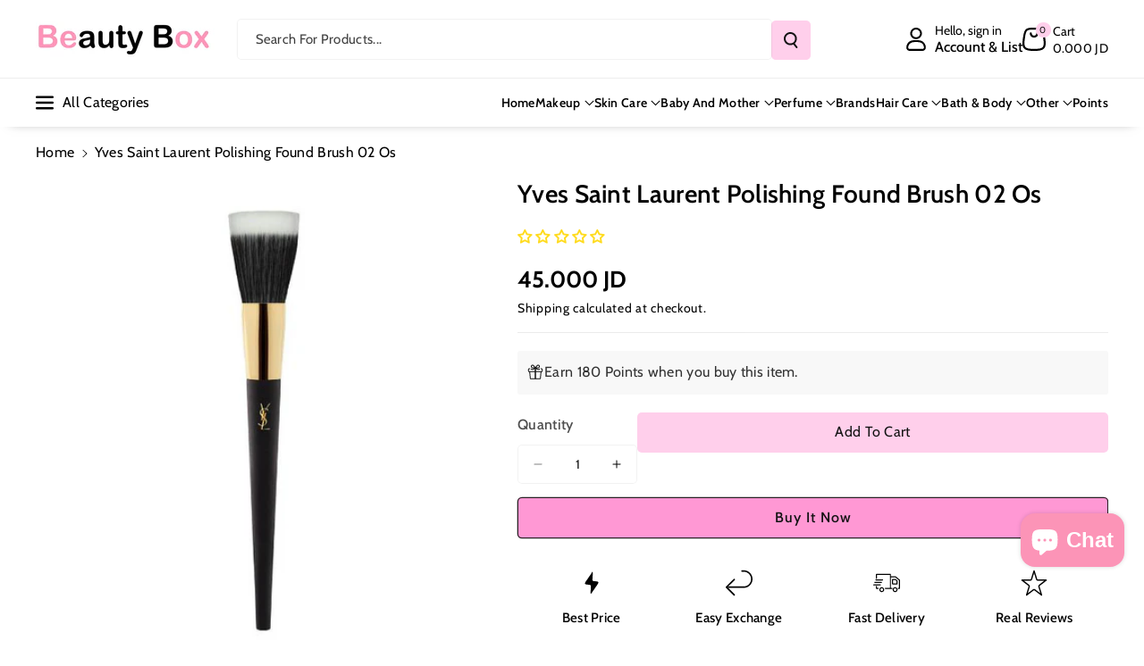

--- FILE ---
content_type: text/html; charset=utf-8
request_url: https://beautyboxjo.com/products/yves-saint-laurent-polishing-found-brush-02-oz
body_size: 73858
content:
<!doctype html>
<html class="no-js" lang="en">
  <head>
    <!-- Google Tag Manager -->
<script>(function(w,d,s,l,i){w[l]=w[l]||[];w[l].push({'gtm.start':
new Date().getTime(),event:'gtm.js'});var f=d.getElementsByTagName(s)[0],
j=d.createElement(s),dl=l!='dataLayer'?'&l='+l:'';j.async=true;j.src=
'https://www.googletagmanager.com/gtm.js?id='+i+dl;f.parentNode.insertBefore(j,f);
})(window,document,'script','dataLayer','GTM-K798G422');</script>
<!-- End Google Tag Manager -->
    <meta charset="utf-8">
    <meta http-equiv="X-UA-Compatible" content="IE=edge">
    <meta name="viewport" content="width=device-width,initial-scale=1">
    <meta name="theme-color" content="">
    <link rel="canonical" href="https://beautyboxjo.com/products/yves-saint-laurent-polishing-found-brush-02-oz">
    <link rel="preconnect" href="https://cdn.shopify.com" crossorigin><link rel="icon" type="image/png" href="//beautyboxjo.com/cdn/shop/files/app_logo.jpg?crop=center&height=32&v=1660328543&width=32"><link rel="preconnect" href="https://fonts.shopifycdn.com" crossorigin><title>
      Yves Saint Laurent Polishing Found Brush 02 Os
 &ndash; Beauty Box</title>

    
      <meta name="description" content="YVES SAINT LAURENT POLISHING FOUND BRUSH 02 OZ WHAT IT IS The ideal multi-purpose brush to polish, blend or remove any excess foundation. This makeup brush is cruelty free, made with high-quality synthetic bristles that do not absorb makeup and are easy to clean. WHAT IT DOES This versatile brush can be used to blend foundation or any cream formulas. Use brush for even application of your favorite YSL foundation or cream blush and bronzer.">
    

    

<meta property="og:site_name" content="Beauty Box">
<meta property="og:url" content="https://beautyboxjo.com/products/yves-saint-laurent-polishing-found-brush-02-oz">
<meta property="og:title" content="Yves Saint Laurent Polishing Found Brush 02 Os">
<meta property="og:type" content="product">
<meta property="og:description" content="YVES SAINT LAURENT POLISHING FOUND BRUSH 02 OZ WHAT IT IS The ideal multi-purpose brush to polish, blend or remove any excess foundation. This makeup brush is cruelty free, made with high-quality synthetic bristles that do not absorb makeup and are easy to clean. WHAT IT DOES This versatile brush can be used to blend foundation or any cream formulas. Use brush for even application of your favorite YSL foundation or cream blush and bronzer."><meta property="og:image" content="http://beautyboxjo.com/cdn/shop/products/YVESSAINTLAURENTPOLISHINGFOUNDBRUSH02OZ.jpg?v=1661173942">
  <meta property="og:image:secure_url" content="https://beautyboxjo.com/cdn/shop/products/YVESSAINTLAURENTPOLISHINGFOUNDBRUSH02OZ.jpg?v=1661173942">
  <meta property="og:image:width" content="600">
  <meta property="og:image:height" content="600"><meta property="og:price:amount" content="45.00">
  <meta property="og:price:currency" content="JOD"><meta name="twitter:site" content="@BeautyBoxJo"><meta name="twitter:card" content="summary_large_image">
<meta name="twitter:title" content="Yves Saint Laurent Polishing Found Brush 02 Os">
<meta name="twitter:description" content="YVES SAINT LAURENT POLISHING FOUND BRUSH 02 OZ WHAT IT IS The ideal multi-purpose brush to polish, blend or remove any excess foundation. This makeup brush is cruelty free, made with high-quality synthetic bristles that do not absorb makeup and are easy to clean. WHAT IT DOES This versatile brush can be used to blend foundation or any cream formulas. Use brush for even application of your favorite YSL foundation or cream blush and bronzer.">


    <script src="//beautyboxjo.com/cdn/shop/t/70/assets/constants.js?v=95358004781563950421756223517" defer="defer"></script>
    <script src="//beautyboxjo.com/cdn/shop/t/70/assets/pubsub.js?v=2921868252632587581756223527" defer="defer"></script>
    <script src="//beautyboxjo.com/cdn/shop/t/70/assets/global.js?v=130669879781902769081756223521" defer="defer"></script><script src="//beautyboxjo.com/cdn/shop/t/70/assets/animations.js?v=88693664871331136111756223502" defer="defer"></script><script>window.performance && window.performance.mark && window.performance.mark('shopify.content_for_header.start');</script><meta name="google-site-verification" content="9bThPprPjA-BmCeHGxTojYcFZcaKFnGx4oaeqCZCFCc">
<meta id="shopify-digital-wallet" name="shopify-digital-wallet" content="/30650040458/digital_wallets/dialog">
<link rel="alternate" hreflang="x-default" href="https://beautyboxjo.com/products/yves-saint-laurent-polishing-found-brush-02-oz">
<link rel="alternate" hreflang="en" href="https://beautyboxjo.com/products/yves-saint-laurent-polishing-found-brush-02-oz">
<link rel="alternate" hreflang="ar" href="https://beautyboxjo.com/ar/products/yves-saint-laurent-polishing-found-brush-02-oz">
<link rel="alternate" type="application/json+oembed" href="https://beautyboxjo.com/products/yves-saint-laurent-polishing-found-brush-02-oz.oembed">
<script async="async" src="/checkouts/internal/preloads.js?locale=en-JO"></script>
<script id="shopify-features" type="application/json">{"accessToken":"b7411ccca0ce9353a787ce473f222a99","betas":["rich-media-storefront-analytics"],"domain":"beautyboxjo.com","predictiveSearch":true,"shopId":30650040458,"locale":"en"}</script>
<script>var Shopify = Shopify || {};
Shopify.shop = "beauty-box-jo.myshopify.com";
Shopify.locale = "en";
Shopify.currency = {"active":"JOD","rate":"1.0"};
Shopify.country = "JO";
Shopify.theme = {"name":"After CRO 5\/9\/2025","id":151038001374,"schema_name":"Veena","schema_version":"1.0.3","theme_store_id":2566,"role":"main"};
Shopify.theme.handle = "null";
Shopify.theme.style = {"id":null,"handle":null};
Shopify.cdnHost = "beautyboxjo.com/cdn";
Shopify.routes = Shopify.routes || {};
Shopify.routes.root = "/";</script>
<script type="module">!function(o){(o.Shopify=o.Shopify||{}).modules=!0}(window);</script>
<script>!function(o){function n(){var o=[];function n(){o.push(Array.prototype.slice.apply(arguments))}return n.q=o,n}var t=o.Shopify=o.Shopify||{};t.loadFeatures=n(),t.autoloadFeatures=n()}(window);</script>
<script id="shop-js-analytics" type="application/json">{"pageType":"product"}</script>
<script defer="defer" async type="module" src="//beautyboxjo.com/cdn/shopifycloud/shop-js/modules/v2/client.init-shop-cart-sync_BT-GjEfc.en.esm.js"></script>
<script defer="defer" async type="module" src="//beautyboxjo.com/cdn/shopifycloud/shop-js/modules/v2/chunk.common_D58fp_Oc.esm.js"></script>
<script defer="defer" async type="module" src="//beautyboxjo.com/cdn/shopifycloud/shop-js/modules/v2/chunk.modal_xMitdFEc.esm.js"></script>
<script type="module">
  await import("//beautyboxjo.com/cdn/shopifycloud/shop-js/modules/v2/client.init-shop-cart-sync_BT-GjEfc.en.esm.js");
await import("//beautyboxjo.com/cdn/shopifycloud/shop-js/modules/v2/chunk.common_D58fp_Oc.esm.js");
await import("//beautyboxjo.com/cdn/shopifycloud/shop-js/modules/v2/chunk.modal_xMitdFEc.esm.js");

  window.Shopify.SignInWithShop?.initShopCartSync?.({"fedCMEnabled":true,"windoidEnabled":true});

</script>
<script>(function() {
  var isLoaded = false;
  function asyncLoad() {
    if (isLoaded) return;
    isLoaded = true;
    var urls = ["https:\/\/www.vwa.la\/vwala.f188b97c58de32567039.js?shop=beauty-box-jo.myshopify.com"];
    for (var i = 0; i < urls.length; i++) {
      var s = document.createElement('script');
      s.type = 'text/javascript';
      s.async = true;
      s.src = urls[i];
      var x = document.getElementsByTagName('script')[0];
      x.parentNode.insertBefore(s, x);
    }
  };
  if(window.attachEvent) {
    window.attachEvent('onload', asyncLoad);
  } else {
    window.addEventListener('load', asyncLoad, false);
  }
})();</script>
<script id="__st">var __st={"a":30650040458,"offset":10800,"reqid":"80a28b55-4d8a-47f5-80b5-c296d211993f-1769194569","pageurl":"beautyboxjo.com\/products\/yves-saint-laurent-polishing-found-brush-02-oz","u":"90a5e3fe56f0","p":"product","rtyp":"product","rid":5296742006948};</script>
<script>window.ShopifyPaypalV4VisibilityTracking = true;</script>
<script id="captcha-bootstrap">!function(){'use strict';const t='contact',e='account',n='new_comment',o=[[t,t],['blogs',n],['comments',n],[t,'customer']],c=[[e,'customer_login'],[e,'guest_login'],[e,'recover_customer_password'],[e,'create_customer']],r=t=>t.map((([t,e])=>`form[action*='/${t}']:not([data-nocaptcha='true']) input[name='form_type'][value='${e}']`)).join(','),a=t=>()=>t?[...document.querySelectorAll(t)].map((t=>t.form)):[];function s(){const t=[...o],e=r(t);return a(e)}const i='password',u='form_key',d=['recaptcha-v3-token','g-recaptcha-response','h-captcha-response',i],f=()=>{try{return window.sessionStorage}catch{return}},m='__shopify_v',_=t=>t.elements[u];function p(t,e,n=!1){try{const o=window.sessionStorage,c=JSON.parse(o.getItem(e)),{data:r}=function(t){const{data:e,action:n}=t;return t[m]||n?{data:e,action:n}:{data:t,action:n}}(c);for(const[e,n]of Object.entries(r))t.elements[e]&&(t.elements[e].value=n);n&&o.removeItem(e)}catch(o){console.error('form repopulation failed',{error:o})}}const l='form_type',E='cptcha';function T(t){t.dataset[E]=!0}const w=window,h=w.document,L='Shopify',v='ce_forms',y='captcha';let A=!1;((t,e)=>{const n=(g='f06e6c50-85a8-45c8-87d0-21a2b65856fe',I='https://cdn.shopify.com/shopifycloud/storefront-forms-hcaptcha/ce_storefront_forms_captcha_hcaptcha.v1.5.2.iife.js',D={infoText:'Protected by hCaptcha',privacyText:'Privacy',termsText:'Terms'},(t,e,n)=>{const o=w[L][v],c=o.bindForm;if(c)return c(t,g,e,D).then(n);var r;o.q.push([[t,g,e,D],n]),r=I,A||(h.body.append(Object.assign(h.createElement('script'),{id:'captcha-provider',async:!0,src:r})),A=!0)});var g,I,D;w[L]=w[L]||{},w[L][v]=w[L][v]||{},w[L][v].q=[],w[L][y]=w[L][y]||{},w[L][y].protect=function(t,e){n(t,void 0,e),T(t)},Object.freeze(w[L][y]),function(t,e,n,w,h,L){const[v,y,A,g]=function(t,e,n){const i=e?o:[],u=t?c:[],d=[...i,...u],f=r(d),m=r(i),_=r(d.filter((([t,e])=>n.includes(e))));return[a(f),a(m),a(_),s()]}(w,h,L),I=t=>{const e=t.target;return e instanceof HTMLFormElement?e:e&&e.form},D=t=>v().includes(t);t.addEventListener('submit',(t=>{const e=I(t);if(!e)return;const n=D(e)&&!e.dataset.hcaptchaBound&&!e.dataset.recaptchaBound,o=_(e),c=g().includes(e)&&(!o||!o.value);(n||c)&&t.preventDefault(),c&&!n&&(function(t){try{if(!f())return;!function(t){const e=f();if(!e)return;const n=_(t);if(!n)return;const o=n.value;o&&e.removeItem(o)}(t);const e=Array.from(Array(32),(()=>Math.random().toString(36)[2])).join('');!function(t,e){_(t)||t.append(Object.assign(document.createElement('input'),{type:'hidden',name:u})),t.elements[u].value=e}(t,e),function(t,e){const n=f();if(!n)return;const o=[...t.querySelectorAll(`input[type='${i}']`)].map((({name:t})=>t)),c=[...d,...o],r={};for(const[a,s]of new FormData(t).entries())c.includes(a)||(r[a]=s);n.setItem(e,JSON.stringify({[m]:1,action:t.action,data:r}))}(t,e)}catch(e){console.error('failed to persist form',e)}}(e),e.submit())}));const S=(t,e)=>{t&&!t.dataset[E]&&(n(t,e.some((e=>e===t))),T(t))};for(const o of['focusin','change'])t.addEventListener(o,(t=>{const e=I(t);D(e)&&S(e,y())}));const B=e.get('form_key'),M=e.get(l),P=B&&M;t.addEventListener('DOMContentLoaded',(()=>{const t=y();if(P)for(const e of t)e.elements[l].value===M&&p(e,B);[...new Set([...A(),...v().filter((t=>'true'===t.dataset.shopifyCaptcha))])].forEach((e=>S(e,t)))}))}(h,new URLSearchParams(w.location.search),n,t,e,['guest_login'])})(!0,!0)}();</script>
<script integrity="sha256-4kQ18oKyAcykRKYeNunJcIwy7WH5gtpwJnB7kiuLZ1E=" data-source-attribution="shopify.loadfeatures" defer="defer" src="//beautyboxjo.com/cdn/shopifycloud/storefront/assets/storefront/load_feature-a0a9edcb.js" crossorigin="anonymous"></script>
<script data-source-attribution="shopify.dynamic_checkout.dynamic.init">var Shopify=Shopify||{};Shopify.PaymentButton=Shopify.PaymentButton||{isStorefrontPortableWallets:!0,init:function(){window.Shopify.PaymentButton.init=function(){};var t=document.createElement("script");t.src="https://beautyboxjo.com/cdn/shopifycloud/portable-wallets/latest/portable-wallets.en.js",t.type="module",document.head.appendChild(t)}};
</script>
<script data-source-attribution="shopify.dynamic_checkout.buyer_consent">
  function portableWalletsHideBuyerConsent(e){var t=document.getElementById("shopify-buyer-consent"),n=document.getElementById("shopify-subscription-policy-button");t&&n&&(t.classList.add("hidden"),t.setAttribute("aria-hidden","true"),n.removeEventListener("click",e))}function portableWalletsShowBuyerConsent(e){var t=document.getElementById("shopify-buyer-consent"),n=document.getElementById("shopify-subscription-policy-button");t&&n&&(t.classList.remove("hidden"),t.removeAttribute("aria-hidden"),n.addEventListener("click",e))}window.Shopify?.PaymentButton&&(window.Shopify.PaymentButton.hideBuyerConsent=portableWalletsHideBuyerConsent,window.Shopify.PaymentButton.showBuyerConsent=portableWalletsShowBuyerConsent);
</script>
<script>
  function portableWalletsCleanup(e){e&&e.src&&console.error("Failed to load portable wallets script "+e.src);var t=document.querySelectorAll("shopify-accelerated-checkout .shopify-payment-button__skeleton, shopify-accelerated-checkout-cart .wallet-cart-button__skeleton"),e=document.getElementById("shopify-buyer-consent");for(let e=0;e<t.length;e++)t[e].remove();e&&e.remove()}function portableWalletsNotLoadedAsModule(e){e instanceof ErrorEvent&&"string"==typeof e.message&&e.message.includes("import.meta")&&"string"==typeof e.filename&&e.filename.includes("portable-wallets")&&(window.removeEventListener("error",portableWalletsNotLoadedAsModule),window.Shopify.PaymentButton.failedToLoad=e,"loading"===document.readyState?document.addEventListener("DOMContentLoaded",window.Shopify.PaymentButton.init):window.Shopify.PaymentButton.init())}window.addEventListener("error",portableWalletsNotLoadedAsModule);
</script>

<script type="module" src="https://beautyboxjo.com/cdn/shopifycloud/portable-wallets/latest/portable-wallets.en.js" onError="portableWalletsCleanup(this)" crossorigin="anonymous"></script>
<script nomodule>
  document.addEventListener("DOMContentLoaded", portableWalletsCleanup);
</script>

<script id='scb4127' type='text/javascript' async='' src='https://beautyboxjo.com/cdn/shopifycloud/privacy-banner/storefront-banner.js'></script><link id="shopify-accelerated-checkout-styles" rel="stylesheet" media="screen" href="https://beautyboxjo.com/cdn/shopifycloud/portable-wallets/latest/accelerated-checkout-backwards-compat.css" crossorigin="anonymous">
<style id="shopify-accelerated-checkout-cart">
        #shopify-buyer-consent {
  margin-top: 1em;
  display: inline-block;
  width: 100%;
}

#shopify-buyer-consent.hidden {
  display: none;
}

#shopify-subscription-policy-button {
  background: none;
  border: none;
  padding: 0;
  text-decoration: underline;
  font-size: inherit;
  cursor: pointer;
}

#shopify-subscription-policy-button::before {
  box-shadow: none;
}

      </style>
<script id="sections-script" data-sections="main-product,related-products,header" defer="defer" src="//beautyboxjo.com/cdn/shop/t/70/compiled_assets/scripts.js?v=26410"></script>
<script>window.performance && window.performance.mark && window.performance.mark('shopify.content_for_header.end');</script>


    <style data-shopify>
      @font-face {
  font-family: Cabin;
  font-weight: 400;
  font-style: normal;
  font-display: swap;
  src: url("//beautyboxjo.com/cdn/fonts/cabin/cabin_n4.cefc6494a78f87584a6f312fea532919154f66fe.woff2") format("woff2"),
       url("//beautyboxjo.com/cdn/fonts/cabin/cabin_n4.8c16611b00f59d27f4b27ce4328dfe514ce77517.woff") format("woff");
}


      @font-face {
  font-family: Cabin;
  font-weight: 500;
  font-style: normal;
  font-display: swap;
  src: url("//beautyboxjo.com/cdn/fonts/cabin/cabin_n5.0250ac238cfbbff14d3c16fcc89f227ca95d5c6f.woff2") format("woff2"),
       url("//beautyboxjo.com/cdn/fonts/cabin/cabin_n5.46470cf25a90d766aece73a31a42bfd8ef7a470b.woff") format("woff");
}

      @font-face {
  font-family: Cabin;
  font-weight: 600;
  font-style: normal;
  font-display: swap;
  src: url("//beautyboxjo.com/cdn/fonts/cabin/cabin_n6.c6b1e64927bbec1c65aab7077888fb033480c4f7.woff2") format("woff2"),
       url("//beautyboxjo.com/cdn/fonts/cabin/cabin_n6.6c2e65d54c893ad9f1390da3b810b8e6cf976a4f.woff") format("woff");
}

      @font-face {
  font-family: Cabin;
  font-weight: 700;
  font-style: normal;
  font-display: swap;
  src: url("//beautyboxjo.com/cdn/fonts/cabin/cabin_n7.255204a342bfdbc9ae2017bd4e6a90f8dbb2f561.woff2") format("woff2"),
       url("//beautyboxjo.com/cdn/fonts/cabin/cabin_n7.e2afa22a0d0f4b64da3569c990897429d40ff5c0.woff") format("woff");
}


      @font-face {
  font-family: Cabin;
  font-weight: 400;
  font-style: italic;
  font-display: swap;
  src: url("//beautyboxjo.com/cdn/fonts/cabin/cabin_i4.d89c1b32b09ecbc46c12781fcf7b2085f17c0be9.woff2") format("woff2"),
       url("//beautyboxjo.com/cdn/fonts/cabin/cabin_i4.0a521b11d0b69adfc41e22a263eec7c02aecfe99.woff") format("woff");
}

      @font-face {
  font-family: Cabin;
  font-weight: 700;
  font-style: italic;
  font-display: swap;
  src: url("//beautyboxjo.com/cdn/fonts/cabin/cabin_i7.ef2404c08a493e7ccbc92d8c39adf683f40e1fb5.woff2") format("woff2"),
       url("//beautyboxjo.com/cdn/fonts/cabin/cabin_i7.480421791818000fc8a5d4134822321b5d7964f8.woff") format("woff");
}

      @font-face {
  font-family: Cabin;
  font-weight: 600;
  font-style: normal;
  font-display: swap;
  src: url("//beautyboxjo.com/cdn/fonts/cabin/cabin_n6.c6b1e64927bbec1c65aab7077888fb033480c4f7.woff2") format("woff2"),
       url("//beautyboxjo.com/cdn/fonts/cabin/cabin_n6.6c2e65d54c893ad9f1390da3b810b8e6cf976a4f.woff") format("woff");
}



      
        :root,
        .color-background-1 {
        --color-background: 255,255,255;
        
          --gradient-background: #ffffff;
        

        

        --color-foreground: 0,0,0;
        --color-background-contrast: 191,191,191;
        --color-shadow: 18,18,18;
        --color-link-hover: 255,152,212;
        --color-button: 255,207,235;
        --color-button-text: 18,18,18;
        --color-secondary-button: 255,255,255;
        --color-secondary-button-text: 0,0,0;
        --color-badge-foreground: 0,0,0;
        --color-badge-background: 255,255,255;
        --color-badge-border: 0,0,0;
        --color-button-hover-text: 18,18,18;
        --color-bg-button-hover: 255,152,212;
        --alpha-link: 0.9;
        --alpha-button-background: 1;
        --alpha-button-border: 1;
        --alpha-badge-border: 0.1;
        color: rgb(var(--color-foreground));
        background-color: rgb(var(--color-background));
        }
      
        
        .color-background-2 {
        --color-background: 255,152,212;
        
          --gradient-background: linear-gradient(90deg, rgba(255, 87, 4, 0.79) 0%, #1626BA 85.14%), linear-gradient(90deg, rgba(0, 0, 0, 0.60) 15.93%, rgba(0, 0, 0, 0.80) 58.79%, rgba(0, 0, 0, 0.70) 97.71%);
        

        

        --color-foreground: 255,255,255;
        --color-background-contrast: 255,25,159;
        --color-shadow: 18,18,18;
        --color-link-hover: 0,98,238;
        --color-button: 0,98,238;
        --color-button-text: 255,255,255;
        --color-secondary-button: 255,152,212;
        --color-secondary-button-text: 18,18,18;
        --color-badge-foreground: 255,255,255;
        --color-badge-background: 255,152,212;
        --color-badge-border: 255,255,255;
        --color-button-hover-text: 18,18,18;
        --color-bg-button-hover: 245,245,245;
        --alpha-link: 0.9;
        --alpha-button-background: 1;
        --alpha-button-border: 1;
        --alpha-badge-border: 0.1;
        color: rgb(var(--color-foreground));
        background-color: rgb(var(--color-background));
        }
      
        
        .color-inverse {
        --color-background: 255,207,235;
        
          --gradient-background: #ffcfeb;
        

        

        --color-foreground: 0,0,0;
        --color-background-contrast: 255,80,182;
        --color-shadow: 1,31,45;
        --color-link-hover: 255,152,212;
        --color-button: 255,207,235;
        --color-button-text: 255,255,255;
        --color-secondary-button: 255,207,235;
        --color-secondary-button-text: 0,0,0;
        --color-badge-foreground: 0,0,0;
        --color-badge-background: 255,207,235;
        --color-badge-border: 0,0,0;
        --color-button-hover-text: 255,255,255;
        --color-bg-button-hover: 255,152,212;
        --alpha-link: 0.9;
        --alpha-button-background: 1;
        --alpha-button-border: 1;
        --alpha-badge-border: 0.1;
        color: rgb(var(--color-foreground));
        background-color: rgb(var(--color-background));
        }
      
        
        .color-accent-2 {
        --color-background: 1,31,45;
        
          --gradient-background: #011f2d;
        

        

        --color-foreground: 255,255,255;
        --color-background-contrast: 51,187,250;
        --color-shadow: 18,18,18;
        --color-link-hover: 0,98,238;
        --color-button: 0,98,238;
        --color-button-text: 255,255,255;
        --color-secondary-button: 1,31,45;
        --color-secondary-button-text: 255,255,255;
        --color-badge-foreground: 255,255,255;
        --color-badge-background: 1,31,45;
        --color-badge-border: 255,255,255;
        --color-button-hover-text: 18,18,18;
        --color-bg-button-hover: 245,245,245;
        --alpha-link: 0.9;
        --alpha-button-background: 1;
        --alpha-button-border: 1;
        --alpha-badge-border: 0.1;
        color: rgb(var(--color-foreground));
        background-color: rgb(var(--color-background));
        }
      
        
        .color-scheme-abe3bc68-5409-41dd-abcf-8f9ac474947a {
        --color-background: 245,245,245;
        
          --gradient-background: #f5f5f5;
        

        

        --color-foreground: 0,0,0;
        --color-background-contrast: 181,181,181;
        --color-shadow: 18,18,18;
        --color-link-hover: 255,152,212;
        --color-button: 255,207,235;
        --color-button-text: 255,255,255;
        --color-secondary-button: 245,245,245;
        --color-secondary-button-text: 0,0,0;
        --color-badge-foreground: 0,0,0;
        --color-badge-background: 245,245,245;
        --color-badge-border: 0,0,0;
        --color-button-hover-text: 255,255,255;
        --color-bg-button-hover: 255,152,212;
        --alpha-link: 0.9;
        --alpha-button-background: 1;
        --alpha-button-border: 1;
        --alpha-badge-border: 0.1;
        color: rgb(var(--color-foreground));
        background-color: rgb(var(--color-background));
        }
      

      body, .color-background-1, .color-background-2, .color-inverse, .color-accent-2, .color-scheme-abe3bc68-5409-41dd-abcf-8f9ac474947a {
      background-color: rgb(var(--color-background));
      background: var(--gradient-background);
      }

      :root {
      --color-wbprogscolor: #00d964;
      --border--color: #818181; 
      --border-width: 1px;
      --border-style: solid;
      --white-color: #ffffff;
      --black-color: #000000;
      --font-body-family: Cabin, sans-serif;
      --font-body-style: normal;
      --font-body-weight: 400;
      --font-body-weight-medium: 500;
      --font-body-weight-semibold: 600;
      --font-body-weight-bold: 700;


      --font-heading-family: Cabin, sans-serif;
      --font-heading-style: normal;
      --font-heading-weight: 600; 
      --font-body-scale: 1.0;
      --font-heading-scale: 1.0;

        --media-padding: px;
        --media-border-opacity: 0.0;
        --media-border-width: 0px;
        --media-radius: 8px;
        --media-shadow-opacity: 0.0;
        --media-shadow-horizontal-offset: 0px;
        --media-shadow-vertical-offset: 0px;
        --media-shadow-blur-radius: 0px;
        --media-shadow-visible: 0;

        --page-width: 135rem;
        --page-width-margin: 0rem;

        --product-card-image-padding: 0.0rem;
        --product-card-corner-radius: 0.6rem;
        --product-card-text-alignment: left;
        --product-card-border-width: 0.0rem;
        --product-card-border-opacity: 0.0;
        --product-card-shadow-opacity: 0.0;
        --product-card-shadow-visible: 0;
        --product-card-shadow-horizontal-offset: 0.0rem;
        --product-card-shadow-vertical-offset: 0.0rem;
        --product-card-shadow-blur-radius: 0.0rem;
        --card_title-transform: capitalize;

        --collection-card-image-padding: 0.0rem;
        --collection-card-corner-radius: 0.6rem;
        --collection-card-text-alignment: left;
        --collection-card-border-width: 0.0rem;
        --collection-card-border-opacity: 0.0;
        --collection-card-shadow-opacity: 0.0;
        --collection-card-shadow-visible: 0;
        --collection-card-shadow-horizontal-offset: 0.0rem;
        --collection-card-shadow-vertical-offset: 0.0rem;
        --collection-card-shadow-blur-radius: 0.0rem;

        --blog-card-image-padding: 0.0rem;
        --blog-card-corner-radius: 1.0rem;
        --blog-card-text-alignment: left;
        --blog-card-border-width: 0.0rem;
        --blog-card-border-opacity: 0.0;
        --blog-card-shadow-opacity: 0.0;
        --blog-card-shadow-visible: 0;
        --blog-card-shadow-horizontal-offset: 0.0rem;
        --blog-card-shadow-vertical-offset: 0.0rem;
        --blog-card-shadow-blur-radius: 0.0rem;

        --badge-corner-radius: 0.4rem;

        --popup-border-width: 1px;
        --popup-border-opacity: 0.25;
        --popup-corner-radius: 8px;
        --popup-shadow-opacity: 0.0;
        --popup-shadow-horizontal-offset: 0px;
        --popup-shadow-vertical-offset: 0px;
        --popup-shadow-blur-radius: 0px;

        --drawer-border-width: 0px;
        --drawer-border-opacity: 0.1;
        --drawer-corner-radius: 12px;
        --drawer-shadow-opacity: 0.0;
        --drawer-shadow-horizontal-offset: 0px;
        --drawer-shadow-vertical-offset: 0px;
        --drawer-shadow-blur-radius: 0px;

        --grid-desktop-vertical-spacing: 20px;
        --grid-desktop-horizontal-spacing: 20px;
        --grid-mobile-vertical-spacing: 10px;
        --grid-mobile-horizontal-spacing: 10px;

        --text-boxes-border-opacity: 0.0;
        --text-boxes-border-width: 0px;
        --text-boxes-radius: 8px;
        --text-boxes-shadow-opacity: 0.0;
        --text-boxes-shadow-visible: 0;
        --text-boxes-shadow-horizontal-offset: 0px;
        --text-boxes-shadow-vertical-offset: 0px;
        --text-boxes-shadow-blur-radius: 0px;

        --bg-radius: 8px;

        --buttons-radius: 4px;
        --buttons-radius-outset: 5px;
        --buttons-border-width: 1px;
        --buttons-border-opacity: 0.1;
        --buttons-shadow-opacity: 0.0;
        --buttons-shadow-visible: 0;
        --buttons-shadow-horizontal-offset: 0px;
        --buttons-shadow-vertical-offset: 0px;
        --buttons-shadow-blur-radius: 0px;
        --buttons-border-offset: 0.3px;
 
        --inputs-radius: 4px;
        --inputs-border-width: 1px;
        --inputs-border-opacity: 0.05;
        --inputs-shadow-opacity: 0.0;
        --inputs-shadow-horizontal-offset: 0px;
        --inputs-margin-offset: 0px;
        --inputs-shadow-vertical-offset: 0px;
        --inputs-shadow-blur-radius: 0px;
        --inputs-radius-outset: 5px;

        --variant-pills-radius: 4px;
        --variant-pills-border-width: 1px;
        --variant-pills-border-opacity: 0.1;
        --variant-pills-shadow-opacity: 0.0;
        --variant-pills-shadow-horizontal-offset: 0px;
        --variant-pills-shadow-vertical-offset: 0px;
        --variant-pills-shadow-blur-radius: 0px;

        --sale-bg-color: #dd1d1d;
        --sale-text-color: #ffffff;
        
        --percentage-sale-bg-color: #121212;
        --percentage-sale-text-color: #ffffff;

        --new-bg-color: #22750e;
        --new-text-color: #ffffff;

        --soldout-bg-color: #757575;
        --soldout-text-color: #ffffff;
      }
      *,
      *::before,
      *::after {
        box-sizing: inherit;
      }
      html {
        box-sizing: border-box;
        font-size: calc(var(--font-body-scale) * 62.5%);
        height: 100%;
      }
      body {
        font-size: calc(var(--font-body-scale) * 14px);
        font-family: var(--font-body-family);
        font-style: var(--font-body-style);
        font-weight: var(--font-body-weight);
        color: rgb(var(--color-foreground));
        grid-template-columns: 100%;
        min-height: 100%;
        margin: 0;
        line-height: calc(1 + 0.8 / var(--font-body-scale));
      }
      @media screen and (min-width: 768px) {
        body {
          font-size: calc(var(--font-body-scale) * 16px);
        }
      }
    </style> 
    <link href="//beautyboxjo.com/cdn/shop/t/70/assets/base.css?v=130647592076297120861757011099" rel="stylesheet" type="text/css" media="all" />
<link rel="preload" as="font" href="//beautyboxjo.com/cdn/fonts/cabin/cabin_n4.cefc6494a78f87584a6f312fea532919154f66fe.woff2" type="font/woff2" crossorigin><link rel="preload" as="font" href="//beautyboxjo.com/cdn/fonts/cabin/cabin_n6.c6b1e64927bbec1c65aab7077888fb033480c4f7.woff2" type="font/woff2" crossorigin><link rel="stylesheet" href="//beautyboxjo.com/cdn/shop/t/70/assets/component-predictive-search.css?v=98171360300959318281756223513" media="print" onload="this.media='all'"><script>document.documentElement.className = document.documentElement.className.replace('no-js', 'js');
    if (Shopify.designMode) {
      document.documentElement.classList.add('shopify-design-mode');
    } 
    </script>
  <!-- BEGIN app block: shopify://apps/langify/blocks/langify/b50c2edb-8c63-4e36-9e7c-a7fdd62ddb8f --><!-- BEGIN app snippet: ly-switcher-factory -->




<style>
  .ly-switcher-wrapper.ly-hide, .ly-recommendation.ly-hide, .ly-recommendation .ly-submit-btn {
    display: none !important;
  }

  #ly-switcher-factory-template {
    display: none;
  }.ly-languages-switcher ul > li[key="en"] {
        order: 1 !important;
      }
      .ly-popup-modal .ly-popup-modal-content ul > li[key="en"],
      .ly-languages-switcher.ly-links a[data-language-code="en"] {
        order: 1 !important;
      }.ly-languages-switcher ul > li[key="ar"] {
        order: 2 !important;
      }
      .ly-popup-modal .ly-popup-modal-content ul > li[key="ar"],
      .ly-languages-switcher.ly-links a[data-language-code="ar"] {
        order: 2 !important;
      }
      .ly-breakpoint-1 { display: none; }
      @media (min-width:0px) and (max-width: 999px ) {
        .ly-breakpoint-1 { display: flex; }

        .ly-recommendation .ly-banner-content, 
        .ly-recommendation .ly-popup-modal-content {
          font-size: 14px !important;
          color: #000 !important;
          background: #fff !important;
          border-radius: 0px !important;
          border-width: 0px !important;
          border-color: #000 !important;
        }
        .ly-recommendation-form button[type="submit"] {
          font-size: 14px !important;
          color: #fff !important;
          background: #999 !important;
        }
      }
      .ly-breakpoint-2 { display: none; }
      @media (min-width:1000px)  {
        .ly-breakpoint-2 { display: flex; }

        .ly-recommendation .ly-banner-content, 
        .ly-recommendation .ly-popup-modal-content {
          font-size: 14px !important;
          color: #000 !important;
          background: #fff !important;
          border-radius: 0px !important;
          border-width: 0px !important;
          border-color: #000 !important;
        }
        .ly-recommendation-form button[type="submit"] {
          font-size: 14px !important;
          color: #fff !important;
          background: #999 !important;
        }
      }


  
</style>


<template id="ly-switcher-factory-template">
<div data-breakpoint="0" class="ly-switcher-wrapper ly-breakpoint-1 fixed bottom_right ly-hide" style="font-size: 14px; margin: 0px 0px; "></div>

<div data-breakpoint="1000" class="ly-switcher-wrapper ly-breakpoint-2 fixed bottom_right ly-hide" style="font-size: 14px; margin: 0px 0px; "></div>
</template><!-- END app snippet -->

<script>
  var langify = window.langify || {};
  var customContents = {};
  var customContents_image = {};
  var langifySettingsOverwrites = {};
  var defaultSettings = {
    debug: false,               // BOOL : Enable/disable console logs
    observe: true,              // BOOL : Enable/disable the entire mutation observer (off switch)
    observeLinks: false,
    observeImages: true,
    observeCustomContents: true,
    maxMutations: 5,
    timeout: 100,               // INT : Milliseconds to wait after a mutation, before the next mutation event will be allowed for the element
    linksBlacklist: [],
    usePlaceholderMatching: false
  };

  if(langify.settings) { 
    langifySettingsOverwrites = Object.assign({}, langify.settings);
    langify.settings = Object.assign(defaultSettings, langify.settings); 
  } else { 
    langify.settings = defaultSettings; 
  }

  langify.settings.theme = null;
  langify.settings.switcher = {"customCSS":"","languageDetection":false,"languageDetectionDefault":"en","enableDefaultLanguage":false,"breakpoints":[{"key":0,"label":"0px","config":{"type":"none","corner":"bottom_right","position":"fixed","show_flags":true,"rectangle_icons":true,"square_icons":false,"round_icons":false,"show_label":true,"show_custom_name":true,"show_name":false,"show_iso_code":false,"is_dark":false,"is_transparent":false,"is_dropup":false,"arrow_size":100,"arrow_width":1,"arrow_filled":false,"h_space":0,"v_space":0,"h_item_space":0,"v_item_space":0,"h_item_padding":0,"v_item_padding":0,"text_color":"#000","link_color":"#000","arrow_color":"#000","bg_color":"#fff","border_color":"#000","border_width":0,"border_radius":0,"fontsize":14,"button_bg_color":"#999","button_text_color":"#fff","recommendation_fontsize":14,"recommendation_border_width":0,"recommendation_border_radius":0,"recommendation_text_color":"#000","recommendation_link_color":"#000","recommendation_button_bg_color":"#999","recommendation_button_text_color":"#fff","recommendation_bg_color":"#fff","recommendation_border_color":"#000","currency_switcher_enabled":false,"show_currency_selector":false,"show_country_selector_inside_popup":false,"show_currency_selector_inside_popup":false,"country_switcher_enabled":false,"country_switcher_format":"[[country_name]] ([[country_currency_code]] [[country_currency_symbol]])","popup_switcher_type":"links_list","popup_show_world_icon":false,"use_submit_button":false}},{"key":1000,"label":"1000px","config":{"type":"none","corner":"bottom_right","position":"fixed","show_flags":true,"rectangle_icons":true,"square_icons":false,"round_icons":false,"show_label":true,"show_custom_name":true,"show_name":false,"show_iso_code":false,"is_dark":false,"is_transparent":false,"is_dropup":false,"arrow_size":100,"arrow_width":1,"arrow_filled":false,"h_space":0,"v_space":0,"h_item_space":0,"v_item_space":0,"h_item_padding":0,"v_item_padding":0,"text_color":"#000","link_color":"#000","arrow_color":"#000","bg_color":"#fff","border_color":"#000","border_width":0,"border_radius":0,"fontsize":14,"button_bg_color":"#999","button_text_color":"#fff","recommendation_fontsize":14,"recommendation_border_width":0,"recommendation_border_radius":0,"recommendation_text_color":"#000","recommendation_link_color":"#000","recommendation_button_bg_color":"#999","recommendation_button_text_color":"#fff","recommendation_bg_color":"#fff","recommendation_border_color":"#000","currency_switcher_enabled":false,"show_currency_selector":false,"show_country_selector_inside_popup":false,"show_currency_selector_inside_popup":false,"country_switcher_enabled":false,"country_switcher_format":"[[country_name]] ([[country_currency_code]] [[country_currency_symbol]])","popup_switcher_type":"links_list","popup_show_world_icon":false,"use_submit_button":false}}],"languages":[{"iso_code":"en","country_code":null,"currency_code":null,"root_url":"\/","name":"English","primary":true,"domain":"beautyboxjo.com","published":true,"custom_name":false},{"iso_code":"ar","country_code":null,"currency_code":null,"root_url":"\/ar","name":"Arabic","primary":false,"domain":false,"published":true,"custom_name":false}],"marketLanguages":null,"recommendation_enabled":false,"recommendation_type":"popup","recommendation_switcher_key":-1,"recommendation_strings":{},"switcher_strings":{},"recommendation":{"recommendation_backdrop_show":true,"recommendation_corner":"center_center","recommendation_banner_corner":"top","recommendation_fontsize":14,"recommendation_border_width":0,"recommendation_border_radius":0,"recommendation_text_color":"#000","recommendation_link_color":"#000","recommendation_button_bg_color":"#999","recommendation_button_text_color":"#fff","recommendation_bg_color":"#fff","recommendation_border_color":"#000"}};
  if(langify.settings.switcher === null) {
    langify.settings.switcher = {};
  }
  langify.settings.switcher.customIcons = null;

  langify.locale = langify.locale || {
    country_code: "JO",
    language_code: "en",
    currency_code: null,
    primary: true,
    iso_code: "en",
    root_url: "\/",
    language_id: "ly252417",
    shop_url: "https:\/\/beautyboxjo.com",
    domain_feature_enabled: null,
    languages: [{
        iso_code: "en",
        root_url: "\/",
        domain: null,
      },{
        iso_code: "ar",
        root_url: "\/ar",
        domain: null,
      },]
  };

  langify.localization = {
    available_countries: ["Algeria","Bahrain","Egypt","Iraq","Israel","Jordan","Kuwait","Lebanon","Libya","Morocco","Oman","Palestinian Territories","Qatar","Saudi Arabia","Tunisia","United Arab Emirates"],
    available_languages: [{"shop_locale":{"locale":"en","enabled":true,"primary":true,"published":true}},{"shop_locale":{"locale":"ar","enabled":true,"primary":false,"published":true}}],
    country: "Jordan",
    language: {"shop_locale":{"locale":"en","enabled":true,"primary":true,"published":true}},
    market: {
      handle: "jo",
      id: 999424222,
      metafields: {"error":"json not allowed for this object"},
    }
  };

  // Disable link correction ALWAYS on languages with mapped domains
  
  if(langify.locale.root_url == '/') {
    langify.settings.observeLinks = false;
  }


  function extractImageObject(val) {
  if (!val || val === '') return false;

  // Handle src-sets (e.g., "image_600x600.jpg 1x, image_1200x1200.jpg 2x")
  if (val.search(/([0-9]+w?h?x?,)/gi) > -1) {
    val = val.split(/([0-9]+w?h?x?,)/gi)[0];
  }

  const hostBegin = val.indexOf('//') !== -1 ? val.indexOf('//') : 0;
  const hostEnd = val.lastIndexOf('/') + 1;
  const host = val.substring(hostBegin, hostEnd);
  let afterHost = val.substring(hostEnd);

  // Remove query/hash fragments
  afterHost = afterHost.split('#')[0].split('?')[0];

  // Extract name before any Shopify modifiers or file extension
  // e.g., "photo_600x600_crop_center@2x.jpg" → "photo"
  const name = afterHost.replace(
    /(_[0-9]+x[0-9]*|_{width}x|_{size})?(_crop_(top|center|bottom|left|right))?(@[0-9]*x)?(\.progressive)?(\.(png\.jpg|jpe?g|png|gif|webp))?$/i,
    ''
  );

  // Extract file extension (if any)
  let type = '';
  const match = afterHost.match(/\.(png\.jpg|jpe?g|png|gif|webp)$/i);
  if (match) {
    type = match[1].replace('png.jpg', 'jpg'); // fix weird double-extension cases
  }

  // Clean file name with extension or suffixes normalized
  const file = afterHost.replace(
    /(_[0-9]+x[0-9]*|_{width}x|_{size})?(_crop_(top|center|bottom|left|right))?(@[0-9]*x)?(\.progressive)?(\.(png\.jpg|jpe?g|png|gif|webp))?$/i,
    type ? '.' + type : ''
  );

  return { host, name, type, file };
}



  /* Custom Contents Section*/
  var customContents = {};

  // Images Section
  

</script><link rel="preload stylesheet" href="https://cdn.shopify.com/extensions/019a5e5e-a484-720d-b1ab-d37a963e7bba/extension-langify-79/assets/langify-lib.css" as="style" media="print" onload="this.media='all'; this.onload=null;"><!-- END app block --><!-- BEGIN app block: shopify://apps/wrapped/blocks/app-embed/1714fc7d-e525-4a14-8c3e-1b6ed95734c5 --><script type="module" src="https://cdn.shopify.com/storefront/web-components.js"></script>
<!-- BEGIN app snippet: app-embed.settings --><script type="text/javascript">
  window.Wrapped = { ...window.Wrapped };
  window.Wrapped.options = {"order":{"settings":{"optionMode":"advanced","visibilityTag":"wrapped:disabled","giftMessage":true,"giftMessageMaxChars":70,"giftSender":true,"giftReceiver":false,"giftMessageRequired":false,"giftSenderRequired":false,"giftReceiverRequired":false,"giftMessageEmoji":true,"giftSenderEmoji":true,"giftReceiverEmoji":true,"giftOptionLabels":{"primary":"Select a gift option"},"giftCheckboxLabels":{"primary":"🎁 Gift wrap this order?"},"giftMessageLabels":{"primary":"Add a personalized gift message:"},"giftMessagePlaceholderLabels":{"primary":"Write your message here..."},"giftSenderLabels":{"primary":"Sender:"},"giftSenderPlaceholderLabels":{"primary":"Sender name"},"giftReceiverLabels":{"primary":"Recipient:"},"giftReceiverPlaceholderLabels":{"primary":"Receiver name"},"saveLabels":{"primary":"Save"},"removeLabels":{"primary":"Remove"},"unavailableLabels":{"primary":"Unavailable"},"visibilityHelperLabels":{"primary":"Unavailable for one or more items in your cart"},"requiredFieldLabels":{"primary":"Please fill out this field."},"emojiFieldLabels":{"primary":"Emoji characters are not permitted."},"ordersLimitReached":false,"multipleGiftVariants":true},"datafields":{"checkbox":"Gift Wrap","message":"Gift Message","sender":"Gift Sender","receiver":"Gift Receiver","variant":"Gift Option"},"product":{"handle":"gift-wrap-1","image":"https:\/\/cdn.shopify.com\/s\/files\/1\/0306\/5004\/0458\/products\/giftwarp_600x600.jpg?v=1671623548","priceMode":"order","hiddenInventory":false,"hiddenVisibility":false,"variantPricingPaid":true,"variantPricingFree":false,"bundles":true,"id":7906963488990,"gid":"gid:\/\/shopify\/Product\/7906963488990","variants":[{"availableForSale":true,"title":"Gift Option 1","price":1.0,"id":43771464483038,"imageSrc":"https:\/\/cdn.shopify.com\/s\/files\/1\/0306\/5004\/0458\/products\/giftwarp_400x400.jpg?v=1671623548","boxItemLimit":"2","boxWeightLimit":"3.0"}]},"blocks":[{"id":"0abbc396-f45b-4cbf-8cd7-87da2bed6d69","blockType":"cart_drawer","modal":false,"pricing":true,"refresh":false,"primaryCheckbox":true,"previewImage":false,"variantAppearance":"images","labels":{"primary":null},"targets":{"145639997662":{"id":"fe5d9339-930f-4db0-9490-80ea66742ae2","selector":"cart-drawer div.drawer__footer div.cart__ctas","repositionedByDeveloper":false,"position":"beforebegin","action":null,"actionDeveloper":null,"actionType":"reload","actionTypeDeveloper":null,"formTarget":null},"141033963742":{"id":"219f8ba8-3af4-4f9c-923a-68680f73db75","selector":null,"repositionedByDeveloper":false,"position":null,"action":null,"actionDeveloper":null,"actionType":null,"actionTypeDeveloper":null,"formTarget":null},"143042248926":{"id":"9f127d60-0731-42b1-8723-fc9e7f94634c","selector":"cart-drawer div.drawer__footer div.cart__ctas","repositionedByDeveloper":false,"position":"beforebegin","action":null,"actionDeveloper":null,"actionType":"reload","actionTypeDeveloper":null,"formTarget":null},"143107195102":{"id":"c7934883-756a-4290-9b42-7fa9e4a6789e","selector":"cart-drawer div.drawer__footer div.cart__ctas","repositionedByDeveloper":false,"position":"beforebegin","action":null,"actionDeveloper":null,"actionType":"reload","actionTypeDeveloper":null,"formTarget":null},"112712089764":{"id":"92757eba-dda2-4c82-8f9b-0cf919f4fda3","selector":null,"repositionedByDeveloper":false,"position":null,"action":null,"actionDeveloper":null,"actionType":null,"actionTypeDeveloper":null,"formTarget":null},"135445119198":{"id":"61fe2a5a-e426-4252-8e99-6ea50e3a5148","selector":null,"repositionedByDeveloper":false,"position":null,"action":null,"actionDeveloper":null,"actionType":null,"actionTypeDeveloper":null,"formTarget":null},"148627554526":{"id":"e8150977-66b9-4bef-a6ee-2bbf24ce7fe5","selector":"cart-drawer div.drawer__footer div.cart__ctas","repositionedByDeveloper":false,"position":"beforebegin","action":null,"actionDeveloper":null,"actionType":"reload","actionTypeDeveloper":null,"formTarget":null},"145740267742":{"id":"ecba8049-d69b-48fd-93d8-60fe2a0eea4d","selector":"cart-drawer div.drawer__footer div.cart__ctas","repositionedByDeveloper":false,"position":"beforebegin","action":null,"actionDeveloper":null,"actionType":"reload","actionTypeDeveloper":null,"formTarget":null},"145699504350":{"id":"ee9cef33-4c07-477b-98b0-c01f80308a01","selector":"cart-drawer div.drawer__footer div.cart__ctas","repositionedByDeveloper":false,"position":"beforebegin","action":null,"actionDeveloper":null,"actionType":"reload","actionTypeDeveloper":null,"formTarget":null},"144538796254":{"id":"a18d121f-97a6-47a8-82d6-4cfb689e0eac","selector":"cart-drawer div.drawer__footer div.cart__ctas","repositionedByDeveloper":false,"position":"beforebegin","action":null,"actionDeveloper":null,"actionType":"reload","actionTypeDeveloper":null,"formTarget":null},"144639033566":{"id":"02442c31-d27c-40e3-b377-e4ae2db81f2b","selector":"cart-drawer div.drawer__footer div.cart__ctas","repositionedByDeveloper":false,"position":"beforebegin","action":null,"actionDeveloper":null,"actionType":"reload","actionTypeDeveloper":null,"formTarget":null},"149464121566":{"id":"3196e3f4-fb7f-4480-9c00-b12cbd4957be","selector":"cart-drawer div.drawer__footer div.cart__ctas","repositionedByDeveloper":false,"position":"beforebegin","action":null,"actionDeveloper":null,"actionType":"reload","actionTypeDeveloper":null,"formTarget":null},"151226974430":{"id":"e1cdf6d4-5489-4fbb-908d-a44069915722","selector":"cart-drawer div.drawer__footer div.cart__ctas","repositionedByDeveloper":false,"position":"beforebegin","action":null,"actionDeveloper":null,"actionType":"reload","actionTypeDeveloper":null,"formTarget":null},"151242047710":{"id":"943d73a7-b505-4c5f-90f5-f75b29fa0b89","selector":"cart-drawer div.drawer__footer div.cart__ctas","repositionedByDeveloper":false,"position":"beforebegin","action":null,"actionDeveloper":null,"actionType":"reload","actionTypeDeveloper":null,"formTarget":null},"150280077534":{"id":"34241b7e-7a23-4035-8789-e049fdc5f9b8","selector":"cart-drawer div.drawer__footer div.cart__ctas","repositionedByDeveloper":false,"position":"beforebegin","action":null,"actionDeveloper":null,"actionType":"reload","actionTypeDeveloper":null,"formTarget":null},"149328527582":{"id":"f6fe33ac-717d-4596-86f7-902ed6fcef48","selector":"cart-drawer div.drawer__footer div.cart__ctas","repositionedByDeveloper":false,"position":"beforebegin","action":null,"actionDeveloper":null,"actionType":"reload","actionTypeDeveloper":null,"formTarget":null},"151038001374":{"id":"b9c1a4bb-3e88-465d-bfdf-4d36404416d4","selector":"cart-drawer div.drawer__footer div.cart__ctas","repositionedByDeveloper":false,"position":"beforebegin","action":null,"actionDeveloper":null,"actionType":"reload","actionTypeDeveloper":null,"formTarget":null}}},{"id":"5a76730c-7f35-42cb-b9c7-e8e56f1f3832","blockType":"cart_page","modal":false,"pricing":true,"refresh":true,"primaryCheckbox":true,"previewImage":false,"variantAppearance":"menu","labels":{"primary":null},"targets":{"145639997662":{"id":"fe5d9339-930f-4db0-9490-80ea66742ae2","selector":"main div.cart__footer div.cart__ctas","repositionedByDeveloper":false,"position":"afterbegin","action":null,"actionDeveloper":null,"actionType":"reload","actionTypeDeveloper":null,"formTarget":null},"141033963742":{"id":"219f8ba8-3af4-4f9c-923a-68680f73db75","selector":"form[action*=\"\/cart\"] div.cart__submit-controls","repositionedByDeveloper":false,"position":"beforebegin","action":null,"actionDeveloper":null,"actionType":"reload","actionTypeDeveloper":null,"formTarget":null},"143042248926":{"id":"9f127d60-0731-42b1-8723-fc9e7f94634c","selector":"main div.cart__footer div.cart__ctas","repositionedByDeveloper":false,"position":"afterbegin","action":null,"actionDeveloper":null,"actionType":"reload","actionTypeDeveloper":null,"formTarget":null},"143107195102":{"id":"c7934883-756a-4290-9b42-7fa9e4a6789e","selector":"main div.cart__footer div.cart__ctas","repositionedByDeveloper":false,"position":"afterbegin","action":null,"actionDeveloper":null,"actionType":"reload","actionTypeDeveloper":null,"formTarget":null},"112712089764":{"id":"92757eba-dda2-4c82-8f9b-0cf919f4fda3","selector":"form[action*=\"\/cart\"] [type=\"submit\"][name=\"checkout\"]","repositionedByDeveloper":false,"position":"beforebegin","action":null,"actionDeveloper":null,"actionType":"reload","actionTypeDeveloper":null,"formTarget":null},"135445119198":{"id":"61fe2a5a-e426-4252-8e99-6ea50e3a5148","selector":"form[action*=\"\/cart\"] [type=\"submit\"][name=\"checkout\"]","repositionedByDeveloper":false,"position":"beforebegin","action":null,"actionDeveloper":null,"actionType":"reload","actionTypeDeveloper":null,"formTarget":null},"148627554526":{"id":"e8150977-66b9-4bef-a6ee-2bbf24ce7fe5","selector":"main div.cart__footer div.cart__ctas","repositionedByDeveloper":false,"position":"afterbegin","action":null,"actionDeveloper":null,"actionType":"reload","actionTypeDeveloper":null,"formTarget":null},"145740267742":{"id":"ecba8049-d69b-48fd-93d8-60fe2a0eea4d","selector":"main div.cart__footer div.cart__ctas","repositionedByDeveloper":false,"position":"afterbegin","action":null,"actionDeveloper":null,"actionType":"reload","actionTypeDeveloper":null,"formTarget":null},"145699504350":{"id":"ee9cef33-4c07-477b-98b0-c01f80308a01","selector":"main div.cart__footer div.cart__ctas","repositionedByDeveloper":false,"position":"afterbegin","action":null,"actionDeveloper":null,"actionType":"reload","actionTypeDeveloper":null,"formTarget":null},"144538796254":{"id":"a18d121f-97a6-47a8-82d6-4cfb689e0eac","selector":"main div.cart__footer div.cart__ctas","repositionedByDeveloper":false,"position":"afterbegin","action":null,"actionDeveloper":null,"actionType":"reload","actionTypeDeveloper":null,"formTarget":null},"144639033566":{"id":"02442c31-d27c-40e3-b377-e4ae2db81f2b","selector":"main div.cart__footer div.cart__ctas","repositionedByDeveloper":false,"position":"afterbegin","action":null,"actionDeveloper":null,"actionType":"reload","actionTypeDeveloper":null,"formTarget":null},"149464121566":{"id":"3196e3f4-fb7f-4480-9c00-b12cbd4957be","selector":"main div.cart__footer div.cart__ctas","repositionedByDeveloper":false,"position":"afterbegin","action":null,"actionDeveloper":null,"actionType":"reload","actionTypeDeveloper":null,"formTarget":null},"151226974430":{"id":"e1cdf6d4-5489-4fbb-908d-a44069915722","selector":"main div.cart__footer div.cart__ctas","repositionedByDeveloper":false,"position":"afterbegin","action":null,"actionDeveloper":null,"actionType":"reload","actionTypeDeveloper":null,"formTarget":null},"151242047710":{"id":"943d73a7-b505-4c5f-90f5-f75b29fa0b89","selector":"main div.cart__footer div.cart__ctas","repositionedByDeveloper":false,"position":"afterbegin","action":null,"actionDeveloper":null,"actionType":"reload","actionTypeDeveloper":null,"formTarget":null},"150280077534":{"id":"34241b7e-7a23-4035-8789-e049fdc5f9b8","selector":"main div.cart__footer div.cart__ctas","repositionedByDeveloper":false,"position":"afterbegin","action":null,"actionDeveloper":null,"actionType":"reload","actionTypeDeveloper":null,"formTarget":null},"149328527582":{"id":"f6fe33ac-717d-4596-86f7-902ed6fcef48","selector":"main div.cart__footer div.cart__ctas","repositionedByDeveloper":false,"position":"afterbegin","action":null,"actionDeveloper":null,"actionType":"reload","actionTypeDeveloper":null,"formTarget":null},"151038001374":{"id":"b9c1a4bb-3e88-465d-bfdf-4d36404416d4","selector":"main div.cart__footer div.cart__ctas","repositionedByDeveloper":false,"position":"afterbegin","action":null,"actionDeveloper":null,"actionType":"reload","actionTypeDeveloper":null,"formTarget":null}}}]}};
  window.Wrapped.settings = {"activated":true,"debug":false,"scripts":null,"styles":null,"skipFetchInterceptor":false,"skipXhrInterceptor":false,"token":"68cb2256b33c067f03eaac03edfccb33"};
  window.Wrapped.settings.block = {"extension_background_primary_color":"#ffffff","extension_background_secondary_color":"#f3f3f3","extension_border_color":"#000000","border_width":1,"border_radius":6,"spacing_scale":"--wrapped-spacing-scale-base","hover_style":"--wrapped-hover-style-light","font_color":"#000000","font_secondary_color":"#333333","font_scale":100,"form_element_text_color":"#333333","background_color":"#ffffff","border_color":"#000000","checkbox_radio_color":"rgba(0,0,0,0)","primary_button_text":"#ffffff","primary_button_surface":"#000000","primary_button_border":"rgba(0,0,0,0)","secondary_button_text":"#333333","secondary_button_surface":"#0000000f","secondary_button_border":"rgba(0,0,0,0)","media_fit":"fill","gift_thumbnail_size":75,"gift_thumbnail_position":"--wrapped-thumbnail-position-start"};
  window.Wrapped.settings.market = null;

  
    window.Wrapped.selectedProductId = 5296742006948;
    window.Wrapped.selectedVariantId = 34613764325540;
  if (window.Wrapped.settings.debug) {
    const logStyle = 'background-color:black;color:#ffc863;font-size:12px;font-weight:400;padding:12px;border-radius:10px;'
    console.log('%c Gift options by Wrapped | Learn more at https://apps.shopify.com/wrapped', logStyle)
    console.debug('[wrapped:booting]', window.Wrapped)
  }
</script>
<!-- END app snippet --><!-- BEGIN app snippet: app-embed.styles -->
<style type="text/css">
:root {
  --wrapped-background-color: #ffffff;

  --wrapped-extension-background-primary-color: #ffffff;
  --wrapped-extension-background-secondary-color: #f3f3f3;

  --wrapped-extension-border-color: #000000;

  --wrapped-border-color: #000000;
  
  
    --wrapped-border-radius: min(6px, 24px);
  
  --wrapped-border-width: 1px;

  --wrapped-checkbox-accent-color: rgba(0,0,0,0);

  --wrapped-checkbox--label-left: flex-start;
  --wrapped-checkbox--label-center: center;
  --wrapped-checkbox--label-right: flex-end;

  --wrapped-default-padding: 0.5em;
  --wrapped-container-padding: 0.5em;

  --wrapped-font-color: #000000;
  --wrapped-font-size-default: 16px;
  --wrapped-font-scale: 1.0;

  --wrapped-font-size: calc(var(--wrapped-font-size-default) * var(--wrapped-font-scale));
  --wrapped-font-size-small: calc(var(--wrapped-font-size) * 0.8);
  --wrapped-font-size-smaller: calc(var(--wrapped-font-size) * 0.7);
  --wrapped-font-size-smallest: calc(var(--wrapped-font-size) * 0.65);

  --wrapped-component-bottom-padding: 0.5em;

  --wrapped-feature-max-height: 500px;

  --wrapped-textarea-min-height: 80px;

  --wrapped-thumbnail-position-start: -1;
  --wrapped-thumbnail-position-end: 2;
  --wrapped-thumbnail-position: var(--wrapped-thumbnail-position-start, -1);
  --wrapped-thumbnail-size: clamp(40px, 75px, 200px);

  --wrapped-extension-margin-block-start: 1em;
  --wrapped-extension-margin-block-end: 2em;

  --wrapped-unavailable-gift-variant-opacity: 0.4;
}


wrapped-extension {
  background-color: var(--wrapped-extension-background-primary-color) !important;
  border: 1px solid var(--wrapped-extension-border-color) !important;
  border-radius: var(--wrapped-border-radius) !important;
  display: block;
  color: var(--wrapped-font-color) !important;
  font-size: var(--wrapped-font-size) !important;
  height: fit-content !important;
  margin-block-start: var(--wrapped-extension-margin-block-start) !important;
  margin-block-end: var(--wrapped-extension-margin-block-end) !important;
  min-width: unset !important;
  max-width: 640px !important;
  overflow: hidden !important;
  padding: unset !important;
  width: unset !important;

  &:has([part="provider"][gift-variants-unavailable="true"]) {
    display: none !important;
  }
  &:has([part="provider"][is-filtered="true"]) {
    display: none !important;
  }
  &:has([part="provider"][is-gift-option="true"]) {
    display: none !important;
  }
  &:has([part="provider"][is-hidden="true"]) {
    border: none !important;
    display: none !important;
  }

  &:has(wrapped-cart-list-provider) {
    margin-left: auto !important;
    margin-right: 0 !important;
  }

  &[target-group="drawer"]:has(wrapped-cart-list-provider) {
    max-width: unset !important;
    margin-left: unset !important;
    margin-right: unset !important;
    margin-block-end: calc(var(--wrapped-extension-margin-block-end) * 0.5) !important;
  }
}

wrapped-extension * {
  font-size: inherit;
  font-family: inherit;
  color: inherit;
  letter-spacing: normal !important;
  line-height: normal !important;
  text-transform: unset !important;
  visibility: inherit !important;

  & input[type=text]::-webkit-input-placeholder, textarea::-webkit-input-placeholder, select::-webkit-input-placeholder {
    color: revert !important;
    opacity: revert !important;
  }
}

wrapped-extension [part="provider"] {
  display: flex;
  flex-direction: column;

  & [part="feature"][enabled="false"] {
    display: none;
    opacity: 0;
    visibility: hidden;
  }

  &[is-checked="true"] {
    &:has([enabled="true"]:not([singular="true"]):not([feature="checkbox"])) {
      & [feature="checkbox"] {
        border-bottom: 1px solid var(--wrapped-extension-border-color);
      }
    }

    & [part="feature"] {
      opacity: 1;
      max-height: var(--wrapped-feature-max-height);
      visibility: visible;
    }
  }

  &[hidden-checkbox="true"] {
    & [part="feature"] {
      opacity: 1;
      max-height: var(--wrapped-feature-max-height);
      visibility: visible;
    }

    & [feature="checkbox"] {
      display: none;
      opacity: 0;
      visibility: hidden;
    }

    
    &[is-checked="false"][has-gift-variants="true"] {
      & [feature="message"], [feature="sender-receiver"] {
        & input, textarea, span {
          pointer-events: none !important;
          cursor: none;
          opacity: 0.5;
        }
      }
    }
  }

  
  &[limited="true"] {
    cursor: none !important;
    pointer-events: none !important;
    opacity: 0.6 !important;

    & [part="container"] {
      & label {
        pointer-events: none !important;
      }
    }
  }

  
  &[saving="true"] {
    & [part="container"] {
      & label {
        pointer-events: none !important;

        & input[type="checkbox"], input[type="radio"], span {
          opacity: 0.7 !important;
          transition: opacity 300ms cubic-bezier(0.25, 0.1, 0.25, 1);
        }
      }

      & select {
        pointer-events: none !important;
        opacity: 0.7 !important;
        outline: none;
      }
    }
  }
}


wrapped-extension [part="feature"]:not([feature="checkbox"]) {
  background-color: var(--wrapped-extension-background-secondary-color);
  max-height: 0;
  opacity: 0;
  visibility: hidden;
  transition: padding-top 0.2s, opacity 0.2s, visibility 0.2s, max-height 0.2s cubic-bezier(0.42, 0, 0.58, 1);
}

wrapped-extension [part="feature"] {
  overflow: hidden !important;

  & [part="container"] {
    display: flex;
    flex-direction: column;
    row-gap: 0.25em;

    & label {
      align-items: center !important;
      column-gap: var(--wrapped-default-padding) !important;
      cursor: pointer !important;
      display: flex;
      line-height: normal !important;
      margin: 0 !important;
      pointer-events: auto !important;
      text-align: left !important;
      text-transform: unset !important;
    }
  }
}

wrapped-extension [feature="checkbox"] [part="container"] {
  padding: var(--wrapped-container-padding);

  & label {
    padding: 0 !important;

    & input[type="checkbox"] {
      cursor: pointer;
      appearance: auto !important;
      clip: unset !important;
      display: inline-block !important;
      height: var(--wrapped-font-size) !important;
      margin: 0  !important;
      min-height: revert !important;
      position: unset !important;
      top: unset !important;
      width: var(--wrapped-font-size) !important;

      &::before {
        content: unset !important;
      }
      &::after {
        content: unset !important;
      }

      &:checked::before {
        content: unset !important;
      }

      &:checked::after {
        content: unset !important;
      }
    }

    & span {
      &[part="label"] {
        border: unset !important;
        flex-grow: 1;
        padding: unset !important;
      }

      &[part="pricing"] {
        align-content: center;
        font-size: var(--wrapped-font-size-small);
        white-space: nowrap;
      }

      &[part="thumbnail"] {
        background-color: var(--wrapped-background-color);
        background-size: cover;
        background-position: center;
        background-repeat: no-repeat;
        border: 1px solid #ddd;
        border-color: var(--wrapped-border-color);
        border-radius: var(--wrapped-border-radius);
        min-height: var(--wrapped-thumbnail-size);
        max-height: var(--wrapped-thumbnail-size);
        min-width: var(--wrapped-thumbnail-size);
        max-width: var(--wrapped-thumbnail-size);
        height: 100%;
        width: 100%;
        display: inline-block;
        overflow: hidden;
        vertical-align: middle;
        order: var(--wrapped-thumbnail-position);

        
        margin-right: 0.6em;
        

        
      }
    }
  }

  
}

wrapped-extension [hidden-checkbox="false"] [feature="variant"][enabled="true"][singular="true"] {
  display: none;
}

wrapped-extension [feature="variant"] [part="container"] {
  padding: var(--wrapped-container-padding) var(--wrapped-container-padding) 0;

  & fieldset {
    background-color: var(--wrapped-background-color) !important;
    border-color: var(--wrapped-border-color) !important;
    border-radius: var(--wrapped-border-radius) !important;
    border-style: solid !important;
    border-width: var(--wrapped-border-width) !important;
    color: var(--wrapped-font-color) !important;
    font-family: inherit;
    font-size: calc(var(--wrapped-font-size) * 0.9) !important;
    margin-bottom: 0.5em !important;
    margin-left: 0 !important;
    margin-right: 0 !important;
    overflow-x: hidden !important;
    overflow-y: scroll !important;
    padding: 0 !important;
    max-height: calc(calc(var(--wrapped-feature-max-height) * 0.5) - calc(var(--wrapped-container-padding) * 4)) !important;
    min-width: 100% !important;
    max-width: 100% !important;
    width: 100% !important;
    -webkit-appearance: auto !important;
    -moz-appearance: auto !important;

    & label {
      background-color: initial;
      container-type: inline-size;
      padding: var(--wrapped-default-padding) calc(var(--wrapped-default-padding) / 2);
      margin-bottom: 0 !important;
      transition: background-color 0.1s, box-shadow 0.1s ease-out;
      transition-delay: 0.1s;
      width: auto;

      & input[type="radio"] {
        appearance: auto !important;
        clip: unset !important;
        cursor: default;
        display: inline-block !important;
        height: var(--wrapped-font-size) !important;
        margin: 0  !important;
        min-height: revert !important;
        position: unset !important;
        top: unset !important;
        vertical-align: top;
        width: var(--wrapped-font-size) !important;

        
      }

      & div[part="wrapper"] {
        display: flex;
        flex-direction: row;
        flex-grow: 1;

        & span {
          border: unset !important;
          font-size: var(--wrapped-font-size-small);

          &[part="title"] {
            width: 100%;
          }

          &[part="pricing"] {
            padding-right: calc(var(--wrapped-default-padding) / 2);
            white-space: nowrap;
          }
        }
      }

      @container (max-width: 400px) {
        div[part="wrapper"] {
          flex-direction: column;
        }
      }

      &[data-available="false"] {
        opacity: var(--wrapped-unavailable-gift-variant-opacity) !important;
        pointer-events: none !important;
      }

      &[data-filtered="true"] {
        opacity: var(--wrapped-unavailable-gift-variant-opacity) !important;
        pointer-events: none !important;
      }

      &:has(input:checked) {
        background-color: var(--wrapped-extension-background-secondary-color);
        box-shadow: inset 0px 10px 10px -10px rgba(0, 0, 0, 0.029);
      }

      &:hover {
        background-color: var(--wrapped-extension-background-secondary-color);
        box-shadow: inset 0px 10px 10px -10px rgba(0, 0, 0, 0.029);
        transition-delay: 0s;
      }
    }
  }

  & select {
    background-color: var(--wrapped-background-color) !important;
    background-image: none !important;
    border-color: var(--wrapped-border-color) !important;
    border-radius: var(--wrapped-border-radius) !important;
    border-style: solid !important;
    border-width: var(--wrapped-border-width) !important;
    color: var(--wrapped-font-color) !important;
    font-family: inherit;
    font-size: var(--wrapped-font-size-small) !important;
    height: auto;
    margin-bottom: 0.5em !important;
    padding: var(--wrapped-default-padding) !important;
    min-width: 100% !important;
    max-width: 100% !important;
    width: 100% !important;
    -webkit-appearance: auto !important;
    -moz-appearance: auto !important;
  }
}

wrapped-extension [feature="variant"][singular="true"] [part="container"] {
  & fieldset {
    display: none;
  }

  & select {
    display: none;
  }
}


wrapped-extension [feature="variant"][selector-type="images"] [part="container"] {
  & fieldset {
    & label {
      flex-direction: row;

      & input[type="radio"] {
        appearance: none !important;
        background-color: var(--wrapped-background-color) !important;
        background-position: center !important;
        background-repeat: no-repeat !important;
        background-size: cover !important;
        border-color: lightgrey !important;
        border-width: 0.2em !important;
        border-style: solid !important;
        border-radius: 0.4em !important;
        box-sizing: border-box !important;
        flex: 0 0 auto !important;
        width: var(--wrapped-thumbnail-size) !important;
        height: var(--wrapped-thumbnail-size) !important;
        min-width: 40px !important;
        max-width: 200px !important;
        -webkit-appearance: none !important;

        &:checked {
          
          border-color: var(--wrapped-border-color) !important;
          

          &::before {
            background-color: unset;
          }
        }
      }

      & div[part="wrapper"] {
        flex-direction: column;
      }
    }

    
    @media (max-width: 640px) {
      & label {
        flex-direction: column;

        & div[part="wrapper"] {
          padding-top: var(--wrapped-container-padding);
          width: 100%;
        }
      }
    }
  }
}


wrapped-extension [feature="variant"][selector-type="images-modern"] [part="container"] {
  & fieldset {
    background: none !important;
    border: none !important;
    display: grid !important;
    gap: calc(var(--wrapped-component-bottom-padding) * 0.8) !important;

    & label {
      opacity: 0.8 !important;

      margin: var(--wrapped-border-width) !important;
      flex-direction: row !important;
      padding: 2px !important;
      padding-right: var(--wrapped-container-padding) !important;

      box-sizing: border-box !important;
      box-shadow: 0 0 0 var(--wrapped-border-width) transparent !important;

      background-color: var(--wrapped-background-color) !important;
      border-color: color-mix(in srgb, var(--wrapped-border-color) 25%, transparent) !important;
      border-radius: var(--wrapped-border-radius) !important;
      border-style: solid !important;
      border-width: var(--wrapped-border-width) !important;
      color: var(--wrapped-font-color) !important;

      transition: box-shadow 0.2s cubic-bezier(0.25, 0.1, 0.25, 1),
                  border-color 0.2s cubic-bezier(0.25, 0.1, 0.25, 1),
                  opacity 0.1s cubic-bezier(0.25, 0.1, 0.25, 1) !important;

      & input[type="radio"] {
        cursor: pointer;
        appearance: none !important;
        background-color: var(--wrapped-background-color) !important;
        background-position: center !important;
        background-repeat: no-repeat !important;
        background-size: cover !important;
        border: none !important;
        border-radius: max(0px, calc(var(--wrapped-border-radius) - 2px)) !important;
        box-sizing: border-box !important;
        flex: 0 0 auto !important;
        width: var(--wrapped-thumbnail-size) !important;
        height: var(--wrapped-thumbnail-size) !important;
        min-width: 40px !important;
        max-width: 200px !important;
        -webkit-appearance: none !important;

        &:checked {
          
          border-color: var(--wrapped-border-color) !important;
          

          &::before {
            background-color: unset;
          }
        }
      }

      & div[part="wrapper"] {
        flex-direction: row;
        gap: var(--wrapped-container-padding);
      }

      &:has(input:checked) {
        border-color: var(--wrapped-checkbox-accent-color) !important;
        border-width: var(--wrapped-border-width) !important;
        box-shadow: 0 0 0 var(--wrapped-border-width) var(--wrapped-checkbox-accent-color) !important;

        pointer-events: none !important;
        opacity: 1 !important;
      }

      &:hover {
        opacity: 1 !important;
      }

      &[data-available="false"] {
        opacity: var(--wrapped-unavailable-gift-variant-opacity) !important;
        pointer-events: none !important;
      }

      &[data-filtered="true"] {
        opacity: var(--wrapped-unavailable-gift-variant-opacity) !important;
        pointer-events: none !important;
      }
    }
  }
}

wrapped-extension [feature="message"] [part="container"] {
  padding: var(--wrapped-container-padding);

  & textarea {
    background-color: var(--wrapped-background-color) !important;
    border-color: var(--wrapped-border-color) !important;
    border-radius: var(--wrapped-border-radius) !important;
    border-style: solid !important;
    border-width: var(--wrapped-border-width) !important;
    box-sizing: border-box;
    color: var(--wrapped-font-color) !important;
    font-size: var(--wrapped-font-size-small) !important;
    font-family: inherit;
    margin: 0 !important;
    min-height: var(--wrapped-textarea-min-height) !important;
    max-width: unset !important;
    min-width: unset !important;
    outline: none !important;
    padding: var(--wrapped-default-padding) !important;
    pointer-events: auto !important;
    width: 100% !important;
  }

  & [part="message-counter"] {
    align-self: flex-end !important;
    font-size: var(--wrapped-font-size-smallest) !important;
  }
}

wrapped-extension [feature="sender-receiver"] [part="container"] {
  flex-direction: row;
  justify-content: space-between;
  gap: 0.5em;
  padding: var(--wrapped-container-padding) var(--wrapped-container-padding) 0;

  & input[type="text"] {
    background-color: var(--wrapped-background-color) !important;
    border-color: var(--wrapped-border-color) !important;
    border-radius: var(--wrapped-border-radius) !important;
    border-style: solid !important;
    border-width: var(--wrapped-border-width) !important;
    box-sizing: border-box;
    box-shadow: none !important;
    color: var(--wrapped-font-color) !important;
    font-family: inherit;
    font-size: var(--wrapped-font-size-small) !important;
    height: auto;
    margin-bottom: 0.5em !important;
    max-width: 100% !important;
    min-width: 100% !important;
    outline: none !important;
    padding: var(--wrapped-default-padding) !important;
    text-indent: revert;
    width: 100% !important;
    -webkit-appearance: auto !important;
    -moz-appearance: auto !important;
  }

  & [part="sender"], [part="receiver"] {
    width: 100% !important;
  }
}

wrapped-extension [feature="sender-receiver"][fields="receiver"] [part="sender"],
wrapped-extension [feature="sender-receiver"][fields="sender"] [part="receiver"] {
  display: none;
}


body:has(wrapped-extension):has(wrapped-product-provider[bundles="false"][is-checked="true"]) {
  & shopify-accelerated-checkout {
    opacity: 0.5 !important;
    pointer-events: none !important;
  }
}
body:has(wrapped-gift-block[target-group="product-page"][gifting]) {
  & shopify-accelerated-checkout {
    opacity: 0.5 !important;
    pointer-events: none !important;
  }
}
</style>
<!-- END app snippet --><!-- BEGIN app snippet: app-embed.customizations --><script type="text/javascript">
  // store customizations
  if (window.Wrapped?.settings?.styles) {
    const styleElement = document.createElement('style')
    styleElement.type = 'text/css'
    styleElement.appendChild(document.createTextNode(window.Wrapped.settings.styles))
    document.head.appendChild(styleElement)
  }

  if (window.Wrapped?.settings?.scripts) {
    const scriptElement = document.createElement('script')
    scriptElement.type = 'text/javascript'
    scriptElement.appendChild(document.createTextNode(window.Wrapped.settings.scripts))
    document.head.appendChild(scriptElement)
  }

  // theme customizations
  if (window.Wrapped?.theme?.styles) {
    const styleElement = document.createElement('style')
    styleElement.type = 'text/css'
    styleElement.appendChild(document.createTextNode(window.Wrapped.theme.styles))
    document.head.appendChild(styleElement)
  }

  if (window.Wrapped?.theme?.scripts) {
    const scriptElement = document.createElement('script')
    scriptElement.type = 'text/javascript'
    scriptElement.appendChild(document.createTextNode(window.Wrapped.theme.scripts))
    document.head.appendChild(scriptElement)
  }
</script>
<!-- END app snippet -->


<!-- END app block --><!-- BEGIN app block: shopify://apps/frequently-bought/blocks/app-embed-block/b1a8cbea-c844-4842-9529-7c62dbab1b1f --><script>
    window.codeblackbelt = window.codeblackbelt || {};
    window.codeblackbelt.shop = window.codeblackbelt.shop || 'beauty-box-jo.myshopify.com';
    
        window.codeblackbelt.productId = 5296742006948;</script><script src="//cdn.codeblackbelt.com/widgets/frequently-bought-together/main.min.js?version=2026012321+0300" async></script>
 <!-- END app block --><!-- BEGIN app block: shopify://apps/judge-me-reviews/blocks/judgeme_core/61ccd3b1-a9f2-4160-9fe9-4fec8413e5d8 --><!-- Start of Judge.me Core -->






<link rel="dns-prefetch" href="https://cdn2.judge.me/cdn/widget_frontend">
<link rel="dns-prefetch" href="https://cdn.judge.me">
<link rel="dns-prefetch" href="https://cdn1.judge.me">
<link rel="dns-prefetch" href="https://api.judge.me">

<script data-cfasync='false' class='jdgm-settings-script'>window.jdgmSettings={"pagination":5,"disable_web_reviews":false,"badge_no_review_text":"No reviews","badge_n_reviews_text":"{{ n }} review/reviews","badge_star_color":"#ffdb1d","hide_badge_preview_if_no_reviews":false,"badge_hide_text":false,"enforce_center_preview_badge":false,"widget_title":"Customer Reviews","widget_open_form_text":"Write a review","widget_close_form_text":"Cancel review","widget_refresh_page_text":"Refresh page","widget_summary_text":"Based on {{ number_of_reviews }} review/reviews","widget_no_review_text":"Be the first to write a review","widget_name_field_text":"Display name","widget_verified_name_field_text":"Verified Name (public)","widget_name_placeholder_text":"Display name","widget_required_field_error_text":"This field is required.","widget_email_field_text":"Email address","widget_verified_email_field_text":"Verified Email (private, can not be edited)","widget_email_placeholder_text":"Your email address","widget_email_field_error_text":"Please enter a valid email address.","widget_rating_field_text":"Rating","widget_review_title_field_text":"Review Title","widget_review_title_placeholder_text":"Give your review a title","widget_review_body_field_text":"Review content","widget_review_body_placeholder_text":"Start writing here...","widget_pictures_field_text":"Picture/Video (optional)","widget_submit_review_text":"Submit Review","widget_submit_verified_review_text":"Submit Verified Review","widget_submit_success_msg_with_auto_publish":"Thank you! Please refresh the page in a few moments to see your review. You can remove or edit your review by logging into \u003ca href='https://judge.me/login' target='_blank' rel='nofollow noopener'\u003eJudge.me\u003c/a\u003e","widget_submit_success_msg_no_auto_publish":"Thank you! Your review will be published as soon as it is approved by the shop admin. You can remove or edit your review by logging into \u003ca href='https://judge.me/login' target='_blank' rel='nofollow noopener'\u003eJudge.me\u003c/a\u003e","widget_show_default_reviews_out_of_total_text":"Showing {{ n_reviews_shown }} out of {{ n_reviews }} reviews.","widget_show_all_link_text":"Show all","widget_show_less_link_text":"Show less","widget_author_said_text":"{{ reviewer_name }} said:","widget_days_text":"{{ n }} days ago","widget_weeks_text":"{{ n }} week/weeks ago","widget_months_text":"{{ n }} month/months ago","widget_years_text":"{{ n }} year/years ago","widget_yesterday_text":"Yesterday","widget_today_text":"Today","widget_replied_text":"\u003e\u003e {{ shop_name }} replied:","widget_read_more_text":"Read more","widget_reviewer_name_as_initial":"","widget_rating_filter_color":"","widget_rating_filter_see_all_text":"See all reviews","widget_sorting_most_recent_text":"Most Recent","widget_sorting_highest_rating_text":"Highest Rating","widget_sorting_lowest_rating_text":"Lowest Rating","widget_sorting_with_pictures_text":"Only Pictures","widget_sorting_most_helpful_text":"Most Helpful","widget_open_question_form_text":"Ask a question","widget_reviews_subtab_text":"Reviews","widget_questions_subtab_text":"Questions","widget_question_label_text":"Question","widget_answer_label_text":"Answer","widget_question_placeholder_text":"Write your question here","widget_submit_question_text":"Submit Question","widget_question_submit_success_text":"Thank you for your question! We will notify you once it gets answered.","widget_star_color":"#ffdb1d","verified_badge_text":"Verified","verified_badge_bg_color":"","verified_badge_text_color":"","verified_badge_placement":"left-of-reviewer-name","widget_review_max_height":"","widget_hide_border":true,"widget_social_share":false,"widget_thumb":true,"widget_review_location_show":false,"widget_location_format":"country_iso_code","all_reviews_include_out_of_store_products":true,"all_reviews_out_of_store_text":"(out of store)","all_reviews_pagination":100,"all_reviews_product_name_prefix_text":"about","enable_review_pictures":true,"enable_question_anwser":false,"widget_theme":"","review_date_format":"mm/dd/yyyy","default_sort_method":"most-recent","widget_product_reviews_subtab_text":"Product Reviews","widget_shop_reviews_subtab_text":"Shop Reviews","widget_other_products_reviews_text":"Reviews for other products","widget_store_reviews_subtab_text":"Store reviews","widget_no_store_reviews_text":"This store hasn't received any reviews yet","widget_web_restriction_product_reviews_text":"This product hasn't received any reviews yet","widget_no_items_text":"No items found","widget_show_more_text":"Show more","widget_write_a_store_review_text":"Write a Store Review","widget_other_languages_heading":"Reviews in Other Languages","widget_translate_review_text":"Translate review to {{ language }}","widget_translating_review_text":"Translating...","widget_show_original_translation_text":"Show original ({{ language }})","widget_translate_review_failed_text":"Review couldn't be translated.","widget_translate_review_retry_text":"Retry","widget_translate_review_try_again_later_text":"Try again later","show_product_url_for_grouped_product":false,"widget_sorting_pictures_first_text":"Pictures First","show_pictures_on_all_rev_page_mobile":false,"show_pictures_on_all_rev_page_desktop":false,"floating_tab_hide_mobile_install_preference":false,"floating_tab_button_name":"★ Reviews","floating_tab_title":"Let customers speak for us","floating_tab_button_color":"","floating_tab_button_background_color":"","floating_tab_url":"","floating_tab_url_enabled":false,"floating_tab_tab_style":"text","all_reviews_text_badge_text":"Customers rate us {{ shop.metafields.judgeme.all_reviews_rating | round: 1 }}/5 based on {{ shop.metafields.judgeme.all_reviews_count }} reviews.","all_reviews_text_badge_text_branded_style":"{{ shop.metafields.judgeme.all_reviews_rating | round: 1 }} out of 5 stars based on {{ shop.metafields.judgeme.all_reviews_count }} reviews","is_all_reviews_text_badge_a_link":false,"show_stars_for_all_reviews_text_badge":false,"all_reviews_text_badge_url":"","all_reviews_text_style":"branded","all_reviews_text_color_style":"judgeme_brand_color","all_reviews_text_color":"#108474","all_reviews_text_show_jm_brand":true,"featured_carousel_show_header":true,"featured_carousel_title":"Let customers speak for us","testimonials_carousel_title":"Customers are saying","videos_carousel_title":"Real customer stories","cards_carousel_title":"Customers are saying","featured_carousel_count_text":"from {{ n }} reviews","featured_carousel_add_link_to_all_reviews_page":false,"featured_carousel_url":"","featured_carousel_show_images":true,"featured_carousel_autoslide_interval":5,"featured_carousel_arrows_on_the_sides":false,"featured_carousel_height":250,"featured_carousel_width":80,"featured_carousel_image_size":0,"featured_carousel_image_height":250,"featured_carousel_arrow_color":"#eeeeee","verified_count_badge_style":"vintage","verified_count_badge_orientation":"horizontal","verified_count_badge_color_style":"judgeme_brand_color","verified_count_badge_color":"#108474","is_verified_count_badge_a_link":false,"verified_count_badge_url":"","verified_count_badge_show_jm_brand":true,"widget_rating_preset_default":5,"widget_first_sub_tab":"product-reviews","widget_show_histogram":true,"widget_histogram_use_custom_color":false,"widget_pagination_use_custom_color":false,"widget_star_use_custom_color":false,"widget_verified_badge_use_custom_color":false,"widget_write_review_use_custom_color":false,"picture_reminder_submit_button":"Upload Pictures","enable_review_videos":false,"mute_video_by_default":false,"widget_sorting_videos_first_text":"Videos First","widget_review_pending_text":"Pending","featured_carousel_items_for_large_screen":3,"social_share_options_order":"Facebook,Twitter","remove_microdata_snippet":true,"disable_json_ld":false,"enable_json_ld_products":false,"preview_badge_show_question_text":false,"preview_badge_no_question_text":"No questions","preview_badge_n_question_text":"{{ number_of_questions }} question/questions","qa_badge_show_icon":false,"qa_badge_position":"same-row","remove_judgeme_branding":true,"widget_add_search_bar":false,"widget_search_bar_placeholder":"Search","widget_sorting_verified_only_text":"Verified only","featured_carousel_theme":"default","featured_carousel_show_rating":true,"featured_carousel_show_title":true,"featured_carousel_show_body":true,"featured_carousel_show_date":false,"featured_carousel_show_reviewer":true,"featured_carousel_show_product":false,"featured_carousel_header_background_color":"#108474","featured_carousel_header_text_color":"#ffffff","featured_carousel_name_product_separator":"reviewed","featured_carousel_full_star_background":"#108474","featured_carousel_empty_star_background":"#dadada","featured_carousel_vertical_theme_background":"#f9fafb","featured_carousel_verified_badge_enable":false,"featured_carousel_verified_badge_color":"#108474","featured_carousel_border_style":"round","featured_carousel_review_line_length_limit":3,"featured_carousel_more_reviews_button_text":"Read more reviews","featured_carousel_view_product_button_text":"View product","all_reviews_page_load_reviews_on":"scroll","all_reviews_page_load_more_text":"Load More Reviews","disable_fb_tab_reviews":false,"enable_ajax_cdn_cache":false,"widget_public_name_text":"displayed publicly like","default_reviewer_name":"John Smith","default_reviewer_name_has_non_latin":true,"widget_reviewer_anonymous":"Anonymous","medals_widget_title":"Judge.me Review Medals","medals_widget_background_color":"#f9fafb","medals_widget_position":"footer_all_pages","medals_widget_border_color":"#f9fafb","medals_widget_verified_text_position":"left","medals_widget_use_monochromatic_version":false,"medals_widget_elements_color":"#108474","show_reviewer_avatar":true,"widget_invalid_yt_video_url_error_text":"Not a YouTube video URL","widget_max_length_field_error_text":"Please enter no more than {0} characters.","widget_show_country_flag":false,"widget_show_collected_via_shop_app":true,"widget_verified_by_shop_badge_style":"light","widget_verified_by_shop_text":"Verified by Shop","widget_show_photo_gallery":false,"widget_load_with_code_splitting":true,"widget_ugc_install_preference":false,"widget_ugc_title":"Made by us, Shared by you","widget_ugc_subtitle":"Tag us to see your picture featured in our page","widget_ugc_arrows_color":"#ffffff","widget_ugc_primary_button_text":"Buy Now","widget_ugc_primary_button_background_color":"#108474","widget_ugc_primary_button_text_color":"#ffffff","widget_ugc_primary_button_border_width":"0","widget_ugc_primary_button_border_style":"none","widget_ugc_primary_button_border_color":"#108474","widget_ugc_primary_button_border_radius":"25","widget_ugc_secondary_button_text":"Load More","widget_ugc_secondary_button_background_color":"#ffffff","widget_ugc_secondary_button_text_color":"#108474","widget_ugc_secondary_button_border_width":"2","widget_ugc_secondary_button_border_style":"solid","widget_ugc_secondary_button_border_color":"#108474","widget_ugc_secondary_button_border_radius":"25","widget_ugc_reviews_button_text":"View Reviews","widget_ugc_reviews_button_background_color":"#ffffff","widget_ugc_reviews_button_text_color":"#108474","widget_ugc_reviews_button_border_width":"2","widget_ugc_reviews_button_border_style":"solid","widget_ugc_reviews_button_border_color":"#108474","widget_ugc_reviews_button_border_radius":"25","widget_ugc_reviews_button_link_to":"judgeme-reviews-page","widget_ugc_show_post_date":true,"widget_ugc_max_width":"800","widget_rating_metafield_value_type":true,"widget_primary_color":"#000000","widget_enable_secondary_color":false,"widget_secondary_color":"#edf5f5","widget_summary_average_rating_text":"{{ average_rating }} out of 5","widget_media_grid_title":"Customer photos \u0026 videos","widget_media_grid_see_more_text":"See more","widget_round_style":true,"widget_show_product_medals":false,"widget_verified_by_judgeme_text":"Verified by Judge.me","widget_show_store_medals":true,"widget_verified_by_judgeme_text_in_store_medals":"Verified by Judge.me","widget_media_field_exceed_quantity_message":"Sorry, we can only accept {{ max_media }} for one review.","widget_media_field_exceed_limit_message":"{{ file_name }} is too large, please select a {{ media_type }} less than {{ size_limit }}MB.","widget_review_submitted_text":"Review Submitted!","widget_question_submitted_text":"Question Submitted!","widget_close_form_text_question":"Cancel","widget_write_your_answer_here_text":"Write your answer here","widget_enabled_branded_link":true,"widget_show_collected_by_judgeme":false,"widget_reviewer_name_color":"","widget_write_review_text_color":"","widget_write_review_bg_color":"","widget_collected_by_judgeme_text":"collected by Judge.me","widget_pagination_type":"standard","widget_load_more_text":"Load More","widget_load_more_color":"#108474","widget_full_review_text":"Full Review","widget_read_more_reviews_text":"Read More Reviews","widget_read_questions_text":"Read Questions","widget_questions_and_answers_text":"Questions \u0026 Answers","widget_verified_by_text":"Verified by","widget_verified_text":"Verified","widget_number_of_reviews_text":"{{ number_of_reviews }} reviews","widget_back_button_text":"Back","widget_next_button_text":"Next","widget_custom_forms_filter_button":"Filters","custom_forms_style":"vertical","widget_show_review_information":false,"how_reviews_are_collected":"How reviews are collected?","widget_show_review_keywords":false,"widget_gdpr_statement":"How we use your data: We'll only contact you about the review you left, and only if necessary. By submitting your review, you agree to Judge.me's \u003ca href='https://judge.me/terms' target='_blank' rel='nofollow noopener'\u003eterms\u003c/a\u003e, \u003ca href='https://judge.me/privacy' target='_blank' rel='nofollow noopener'\u003eprivacy\u003c/a\u003e and \u003ca href='https://judge.me/content-policy' target='_blank' rel='nofollow noopener'\u003econtent\u003c/a\u003e policies.","widget_multilingual_sorting_enabled":false,"widget_translate_review_content_enabled":false,"widget_translate_review_content_method":"manual","popup_widget_review_selection":"automatically_with_pictures","popup_widget_round_border_style":true,"popup_widget_show_title":true,"popup_widget_show_body":true,"popup_widget_show_reviewer":false,"popup_widget_show_product":true,"popup_widget_show_pictures":true,"popup_widget_use_review_picture":true,"popup_widget_show_on_home_page":true,"popup_widget_show_on_product_page":true,"popup_widget_show_on_collection_page":true,"popup_widget_show_on_cart_page":true,"popup_widget_position":"bottom_left","popup_widget_first_review_delay":5,"popup_widget_duration":5,"popup_widget_interval":5,"popup_widget_review_count":5,"popup_widget_hide_on_mobile":true,"review_snippet_widget_round_border_style":true,"review_snippet_widget_card_color":"#FFFFFF","review_snippet_widget_slider_arrows_background_color":"#FFFFFF","review_snippet_widget_slider_arrows_color":"#000000","review_snippet_widget_star_color":"#108474","show_product_variant":false,"all_reviews_product_variant_label_text":"Variant: ","widget_show_verified_branding":false,"widget_ai_summary_title":"Customers say","widget_ai_summary_disclaimer":"AI-powered review summary based on recent customer reviews","widget_show_ai_summary":false,"widget_show_ai_summary_bg":false,"widget_show_review_title_input":true,"redirect_reviewers_invited_via_email":"review_widget","request_store_review_after_product_review":false,"request_review_other_products_in_order":false,"review_form_color_scheme":"default","review_form_corner_style":"square","review_form_star_color":{},"review_form_text_color":"#333333","review_form_background_color":"#ffffff","review_form_field_background_color":"#fafafa","review_form_button_color":{},"review_form_button_text_color":"#ffffff","review_form_modal_overlay_color":"#000000","review_content_screen_title_text":"How would you rate this product?","review_content_introduction_text":"We would love it if you would share a bit about your experience.","store_review_form_title_text":"How would you rate this store?","store_review_form_introduction_text":"We would love it if you would share a bit about your experience.","show_review_guidance_text":true,"one_star_review_guidance_text":"Poor","five_star_review_guidance_text":"Great","customer_information_screen_title_text":"About you","customer_information_introduction_text":"Please tell us more about you.","custom_questions_screen_title_text":"Your experience in more detail","custom_questions_introduction_text":"Here are a few questions to help us understand more about your experience.","review_submitted_screen_title_text":"Thanks for your review!","review_submitted_screen_thank_you_text":"We are processing it and it will appear on the store soon.","review_submitted_screen_email_verification_text":"Please confirm your email by clicking the link we just sent you. This helps us keep reviews authentic.","review_submitted_request_store_review_text":"Would you like to share your experience of shopping with us?","review_submitted_review_other_products_text":"Would you like to review these products?","store_review_screen_title_text":"Would you like to share your experience of shopping with us?","store_review_introduction_text":"We value your feedback and use it to improve. Please share any thoughts or suggestions you have.","reviewer_media_screen_title_picture_text":"Share a picture","reviewer_media_introduction_picture_text":"Upload a photo to support your review.","reviewer_media_screen_title_video_text":"Share a video","reviewer_media_introduction_video_text":"Upload a video to support your review.","reviewer_media_screen_title_picture_or_video_text":"Share a picture or video","reviewer_media_introduction_picture_or_video_text":"Upload a photo or video to support your review.","reviewer_media_youtube_url_text":"Paste your Youtube URL here","advanced_settings_next_step_button_text":"Next","advanced_settings_close_review_button_text":"Close","modal_write_review_flow":false,"write_review_flow_required_text":"Required","write_review_flow_privacy_message_text":"We respect your privacy.","write_review_flow_anonymous_text":"Post review as anonymous","write_review_flow_visibility_text":"This won't be visible to other customers.","write_review_flow_multiple_selection_help_text":"Select as many as you like","write_review_flow_single_selection_help_text":"Select one option","write_review_flow_required_field_error_text":"This field is required","write_review_flow_invalid_email_error_text":"Please enter a valid email address","write_review_flow_max_length_error_text":"Max. {{ max_length }} characters.","write_review_flow_media_upload_text":"\u003cb\u003eClick to upload\u003c/b\u003e or drag and drop","write_review_flow_gdpr_statement":"We'll only contact you about your review if necessary. By submitting your review, you agree to our \u003ca href='https://judge.me/terms' target='_blank' rel='nofollow noopener'\u003eterms and conditions\u003c/a\u003e and \u003ca href='https://judge.me/privacy' target='_blank' rel='nofollow noopener'\u003eprivacy policy\u003c/a\u003e.","rating_only_reviews_enabled":false,"show_negative_reviews_help_screen":false,"new_review_flow_help_screen_rating_threshold":3,"negative_review_resolution_screen_title_text":"Tell us more","negative_review_resolution_text":"Your experience matters to us. If there were issues with your purchase, we're here to help. Feel free to reach out to us, we'd love the opportunity to make things right.","negative_review_resolution_button_text":"Contact us","negative_review_resolution_proceed_with_review_text":"Leave a review","negative_review_resolution_subject":"Issue with purchase from {{ shop_name }}.{{ order_name }}","preview_badge_collection_page_install_status":false,"widget_review_custom_css":"","preview_badge_custom_css":"","preview_badge_stars_count":"5-stars","featured_carousel_custom_css":"","floating_tab_custom_css":"","all_reviews_widget_custom_css":"","medals_widget_custom_css":"","verified_badge_custom_css":"","all_reviews_text_custom_css":"","transparency_badges_collected_via_store_invite":false,"transparency_badges_from_another_provider":false,"transparency_badges_collected_from_store_visitor":false,"transparency_badges_collected_by_verified_review_provider":false,"transparency_badges_earned_reward":false,"transparency_badges_collected_via_store_invite_text":"Review collected via store invitation","transparency_badges_from_another_provider_text":"Review collected from another provider","transparency_badges_collected_from_store_visitor_text":"Review collected from a store visitor","transparency_badges_written_in_google_text":"Review written in Google","transparency_badges_written_in_etsy_text":"Review written in Etsy","transparency_badges_written_in_shop_app_text":"Review written in Shop App","transparency_badges_earned_reward_text":"Review earned a reward for future purchase","product_review_widget_per_page":10,"widget_store_review_label_text":"Review about the store","checkout_comment_extension_title_on_product_page":"Customer Comments","checkout_comment_extension_num_latest_comment_show":5,"checkout_comment_extension_format":"name_and_timestamp","checkout_comment_customer_name":"last_initial","checkout_comment_comment_notification":true,"preview_badge_collection_page_install_preference":true,"preview_badge_home_page_install_preference":true,"preview_badge_product_page_install_preference":true,"review_widget_install_preference":"","review_carousel_install_preference":false,"floating_reviews_tab_install_preference":"none","verified_reviews_count_badge_install_preference":false,"all_reviews_text_install_preference":false,"review_widget_best_location":true,"judgeme_medals_install_preference":false,"review_widget_revamp_enabled":false,"review_widget_qna_enabled":false,"review_widget_header_theme":"minimal","review_widget_widget_title_enabled":true,"review_widget_header_text_size":"medium","review_widget_header_text_weight":"regular","review_widget_average_rating_style":"compact","review_widget_bar_chart_enabled":true,"review_widget_bar_chart_type":"numbers","review_widget_bar_chart_style":"standard","review_widget_expanded_media_gallery_enabled":false,"review_widget_reviews_section_theme":"standard","review_widget_image_style":"thumbnails","review_widget_review_image_ratio":"square","review_widget_stars_size":"medium","review_widget_verified_badge":"standard_text","review_widget_review_title_text_size":"medium","review_widget_review_text_size":"medium","review_widget_review_text_length":"medium","review_widget_number_of_columns_desktop":3,"review_widget_carousel_transition_speed":5,"review_widget_custom_questions_answers_display":"always","review_widget_button_text_color":"#FFFFFF","review_widget_text_color":"#000000","review_widget_lighter_text_color":"#7B7B7B","review_widget_corner_styling":"soft","review_widget_review_word_singular":"review","review_widget_review_word_plural":"reviews","review_widget_voting_label":"Helpful?","review_widget_shop_reply_label":"Reply from {{ shop_name }}:","review_widget_filters_title":"Filters","qna_widget_question_word_singular":"Question","qna_widget_question_word_plural":"Questions","qna_widget_answer_reply_label":"Answer from {{ answerer_name }}:","qna_content_screen_title_text":"Ask a question about this product","qna_widget_question_required_field_error_text":"Please enter your question.","qna_widget_flow_gdpr_statement":"We'll only contact you about your question if necessary. By submitting your question, you agree to our \u003ca href='https://judge.me/terms' target='_blank' rel='nofollow noopener'\u003eterms and conditions\u003c/a\u003e and \u003ca href='https://judge.me/privacy' target='_blank' rel='nofollow noopener'\u003eprivacy policy\u003c/a\u003e.","qna_widget_question_submitted_text":"Thanks for your question!","qna_widget_close_form_text_question":"Close","qna_widget_question_submit_success_text":"We’ll notify you by email when your question is answered.","all_reviews_widget_v2025_enabled":false,"all_reviews_widget_v2025_header_theme":"default","all_reviews_widget_v2025_widget_title_enabled":true,"all_reviews_widget_v2025_header_text_size":"medium","all_reviews_widget_v2025_header_text_weight":"regular","all_reviews_widget_v2025_average_rating_style":"compact","all_reviews_widget_v2025_bar_chart_enabled":true,"all_reviews_widget_v2025_bar_chart_type":"numbers","all_reviews_widget_v2025_bar_chart_style":"standard","all_reviews_widget_v2025_expanded_media_gallery_enabled":false,"all_reviews_widget_v2025_show_store_medals":true,"all_reviews_widget_v2025_show_photo_gallery":true,"all_reviews_widget_v2025_show_review_keywords":false,"all_reviews_widget_v2025_show_ai_summary":false,"all_reviews_widget_v2025_show_ai_summary_bg":false,"all_reviews_widget_v2025_add_search_bar":false,"all_reviews_widget_v2025_default_sort_method":"most-recent","all_reviews_widget_v2025_reviews_per_page":10,"all_reviews_widget_v2025_reviews_section_theme":"default","all_reviews_widget_v2025_image_style":"thumbnails","all_reviews_widget_v2025_review_image_ratio":"square","all_reviews_widget_v2025_stars_size":"medium","all_reviews_widget_v2025_verified_badge":"bold_badge","all_reviews_widget_v2025_review_title_text_size":"medium","all_reviews_widget_v2025_review_text_size":"medium","all_reviews_widget_v2025_review_text_length":"medium","all_reviews_widget_v2025_number_of_columns_desktop":3,"all_reviews_widget_v2025_carousel_transition_speed":5,"all_reviews_widget_v2025_custom_questions_answers_display":"always","all_reviews_widget_v2025_show_product_variant":false,"all_reviews_widget_v2025_show_reviewer_avatar":true,"all_reviews_widget_v2025_reviewer_name_as_initial":"","all_reviews_widget_v2025_review_location_show":false,"all_reviews_widget_v2025_location_format":"","all_reviews_widget_v2025_show_country_flag":false,"all_reviews_widget_v2025_verified_by_shop_badge_style":"light","all_reviews_widget_v2025_social_share":false,"all_reviews_widget_v2025_social_share_options_order":"Facebook,Twitter,LinkedIn,Pinterest","all_reviews_widget_v2025_pagination_type":"standard","all_reviews_widget_v2025_button_text_color":"#FFFFFF","all_reviews_widget_v2025_text_color":"#000000","all_reviews_widget_v2025_lighter_text_color":"#7B7B7B","all_reviews_widget_v2025_corner_styling":"soft","all_reviews_widget_v2025_title":"Customer reviews","all_reviews_widget_v2025_ai_summary_title":"Customers say about this store","all_reviews_widget_v2025_no_review_text":"Be the first to write a review","platform":"shopify","branding_url":"https://app.judge.me/reviews/stores/beautyboxjo.com","branding_text":"Powered by Judge.me","locale":"en","reply_name":"Beauty Box","widget_version":"3.0","footer":true,"autopublish":true,"review_dates":true,"enable_custom_form":false,"shop_use_review_site":true,"shop_locale":"en","enable_multi_locales_translations":true,"show_review_title_input":true,"review_verification_email_status":"always","can_be_branded":true,"reply_name_text":"Beauty Box"};</script> <style class='jdgm-settings-style'>.jdgm-xx{left:0}:root{--jdgm-primary-color: #000;--jdgm-secondary-color: rgba(0,0,0,0.1);--jdgm-star-color: #ffdb1d;--jdgm-write-review-text-color: white;--jdgm-write-review-bg-color: #000000;--jdgm-paginate-color: #000;--jdgm-border-radius: 10;--jdgm-reviewer-name-color: #000000}.jdgm-histogram__bar-content{background-color:#000}.jdgm-rev[data-verified-buyer=true] .jdgm-rev__icon.jdgm-rev__icon:after,.jdgm-rev__buyer-badge.jdgm-rev__buyer-badge{color:white;background-color:#000}.jdgm-review-widget--small .jdgm-gallery.jdgm-gallery .jdgm-gallery__thumbnail-link:nth-child(8) .jdgm-gallery__thumbnail-wrapper.jdgm-gallery__thumbnail-wrapper:before{content:"See more"}@media only screen and (min-width: 768px){.jdgm-gallery.jdgm-gallery .jdgm-gallery__thumbnail-link:nth-child(8) .jdgm-gallery__thumbnail-wrapper.jdgm-gallery__thumbnail-wrapper:before{content:"See more"}}.jdgm-rev__thumb-btn{color:#000}.jdgm-rev__thumb-btn:hover{opacity:0.8}.jdgm-rev__thumb-btn:not([disabled]):hover,.jdgm-rev__thumb-btn:hover,.jdgm-rev__thumb-btn:active,.jdgm-rev__thumb-btn:visited{color:#000}.jdgm-preview-badge .jdgm-star.jdgm-star{color:#ffdb1d}.jdgm-widget.jdgm-all-reviews-widget,.jdgm-widget .jdgm-rev-widg{border:none;padding:0}.jdgm-author-all-initials{display:none !important}.jdgm-author-last-initial{display:none !important}.jdgm-rev-widg__title{visibility:hidden}.jdgm-rev-widg__summary-text{visibility:hidden}.jdgm-prev-badge__text{visibility:hidden}.jdgm-rev__prod-link-prefix:before{content:'about'}.jdgm-rev__variant-label:before{content:'Variant: '}.jdgm-rev__out-of-store-text:before{content:'(out of store)'}@media only screen and (min-width: 768px){.jdgm-rev__pics .jdgm-rev_all-rev-page-picture-separator,.jdgm-rev__pics .jdgm-rev__product-picture{display:none}}@media only screen and (max-width: 768px){.jdgm-rev__pics .jdgm-rev_all-rev-page-picture-separator,.jdgm-rev__pics .jdgm-rev__product-picture{display:none}}.jdgm-verified-count-badget[data-from-snippet="true"]{display:none !important}.jdgm-carousel-wrapper[data-from-snippet="true"]{display:none !important}.jdgm-all-reviews-text[data-from-snippet="true"]{display:none !important}.jdgm-medals-section[data-from-snippet="true"]{display:none !important}.jdgm-ugc-media-wrapper[data-from-snippet="true"]{display:none !important}.jdgm-rev__transparency-badge[data-badge-type="review_collected_via_store_invitation"]{display:none !important}.jdgm-rev__transparency-badge[data-badge-type="review_collected_from_another_provider"]{display:none !important}.jdgm-rev__transparency-badge[data-badge-type="review_collected_from_store_visitor"]{display:none !important}.jdgm-rev__transparency-badge[data-badge-type="review_written_in_etsy"]{display:none !important}.jdgm-rev__transparency-badge[data-badge-type="review_written_in_google_business"]{display:none !important}.jdgm-rev__transparency-badge[data-badge-type="review_written_in_shop_app"]{display:none !important}.jdgm-rev__transparency-badge[data-badge-type="review_earned_for_future_purchase"]{display:none !important}.jdgm-review-snippet-widget .jdgm-rev-snippet-widget__cards-container .jdgm-rev-snippet-card{border-radius:8px;background:#fff}.jdgm-review-snippet-widget .jdgm-rev-snippet-widget__cards-container .jdgm-rev-snippet-card__rev-rating .jdgm-star{color:#108474}.jdgm-review-snippet-widget .jdgm-rev-snippet-widget__prev-btn,.jdgm-review-snippet-widget .jdgm-rev-snippet-widget__next-btn{border-radius:50%;background:#fff}.jdgm-review-snippet-widget .jdgm-rev-snippet-widget__prev-btn>svg,.jdgm-review-snippet-widget .jdgm-rev-snippet-widget__next-btn>svg{fill:#000}.jdgm-full-rev-modal.rev-snippet-widget .jm-mfp-container .jm-mfp-content,.jdgm-full-rev-modal.rev-snippet-widget .jm-mfp-container .jdgm-full-rev__icon,.jdgm-full-rev-modal.rev-snippet-widget .jm-mfp-container .jdgm-full-rev__pic-img,.jdgm-full-rev-modal.rev-snippet-widget .jm-mfp-container .jdgm-full-rev__reply{border-radius:8px}.jdgm-full-rev-modal.rev-snippet-widget .jm-mfp-container .jdgm-full-rev[data-verified-buyer="true"] .jdgm-full-rev__icon::after{border-radius:8px}.jdgm-full-rev-modal.rev-snippet-widget .jm-mfp-container .jdgm-full-rev .jdgm-rev__buyer-badge{border-radius:calc( 8px / 2 )}.jdgm-full-rev-modal.rev-snippet-widget .jm-mfp-container .jdgm-full-rev .jdgm-full-rev__replier::before{content:'Beauty Box'}.jdgm-full-rev-modal.rev-snippet-widget .jm-mfp-container .jdgm-full-rev .jdgm-full-rev__product-button{border-radius:calc( 8px * 6 )}
</style> <style class='jdgm-settings-style'></style>

  
  
  
  <style class='jdgm-miracle-styles'>
  @-webkit-keyframes jdgm-spin{0%{-webkit-transform:rotate(0deg);-ms-transform:rotate(0deg);transform:rotate(0deg)}100%{-webkit-transform:rotate(359deg);-ms-transform:rotate(359deg);transform:rotate(359deg)}}@keyframes jdgm-spin{0%{-webkit-transform:rotate(0deg);-ms-transform:rotate(0deg);transform:rotate(0deg)}100%{-webkit-transform:rotate(359deg);-ms-transform:rotate(359deg);transform:rotate(359deg)}}@font-face{font-family:'JudgemeStar';src:url("[data-uri]") format("woff");font-weight:normal;font-style:normal}.jdgm-star{font-family:'JudgemeStar';display:inline !important;text-decoration:none !important;padding:0 4px 0 0 !important;margin:0 !important;font-weight:bold;opacity:1;-webkit-font-smoothing:antialiased;-moz-osx-font-smoothing:grayscale}.jdgm-star:hover{opacity:1}.jdgm-star:last-of-type{padding:0 !important}.jdgm-star.jdgm--on:before{content:"\e000"}.jdgm-star.jdgm--off:before{content:"\e001"}.jdgm-star.jdgm--half:before{content:"\e002"}.jdgm-widget *{margin:0;line-height:1.4;-webkit-box-sizing:border-box;-moz-box-sizing:border-box;box-sizing:border-box;-webkit-overflow-scrolling:touch}.jdgm-hidden{display:none !important;visibility:hidden !important}.jdgm-temp-hidden{display:none}.jdgm-spinner{width:40px;height:40px;margin:auto;border-radius:50%;border-top:2px solid #eee;border-right:2px solid #eee;border-bottom:2px solid #eee;border-left:2px solid #ccc;-webkit-animation:jdgm-spin 0.8s infinite linear;animation:jdgm-spin 0.8s infinite linear}.jdgm-prev-badge{display:block !important}

</style>


  
  
   


<script data-cfasync='false' class='jdgm-script'>
!function(e){window.jdgm=window.jdgm||{},jdgm.CDN_HOST="https://cdn2.judge.me/cdn/widget_frontend/",jdgm.CDN_HOST_ALT="https://cdn2.judge.me/cdn/widget_frontend/",jdgm.API_HOST="https://api.judge.me/",jdgm.CDN_BASE_URL="https://cdn.shopify.com/extensions/019beb2a-7cf9-7238-9765-11a892117c03/judgeme-extensions-316/assets/",
jdgm.docReady=function(d){(e.attachEvent?"complete"===e.readyState:"loading"!==e.readyState)?
setTimeout(d,0):e.addEventListener("DOMContentLoaded",d)},jdgm.loadCSS=function(d,t,o,a){
!o&&jdgm.loadCSS.requestedUrls.indexOf(d)>=0||(jdgm.loadCSS.requestedUrls.push(d),
(a=e.createElement("link")).rel="stylesheet",a.class="jdgm-stylesheet",a.media="nope!",
a.href=d,a.onload=function(){this.media="all",t&&setTimeout(t)},e.body.appendChild(a))},
jdgm.loadCSS.requestedUrls=[],jdgm.loadJS=function(e,d){var t=new XMLHttpRequest;
t.onreadystatechange=function(){4===t.readyState&&(Function(t.response)(),d&&d(t.response))},
t.open("GET",e),t.onerror=function(){if(e.indexOf(jdgm.CDN_HOST)===0&&jdgm.CDN_HOST_ALT!==jdgm.CDN_HOST){var f=e.replace(jdgm.CDN_HOST,jdgm.CDN_HOST_ALT);jdgm.loadJS(f,d)}},t.send()},jdgm.docReady((function(){(window.jdgmLoadCSS||e.querySelectorAll(
".jdgm-widget, .jdgm-all-reviews-page").length>0)&&(jdgmSettings.widget_load_with_code_splitting?
parseFloat(jdgmSettings.widget_version)>=3?jdgm.loadCSS(jdgm.CDN_HOST+"widget_v3/base.css"):
jdgm.loadCSS(jdgm.CDN_HOST+"widget/base.css"):jdgm.loadCSS(jdgm.CDN_HOST+"shopify_v2.css"),
jdgm.loadJS(jdgm.CDN_HOST+"loa"+"der.js"))}))}(document);
</script>
<noscript><link rel="stylesheet" type="text/css" media="all" href="https://cdn2.judge.me/cdn/widget_frontend/shopify_v2.css"></noscript>

<!-- BEGIN app snippet: theme_fix_tags --><script>
  (function() {
    var jdgmThemeFixes = {"144538796254":{"html":"","css":".jdgm-rev-widg {\n\tmax-width: 1500px !important;\n\tmargin: auto !important;\n}","js":""}};
    if (!jdgmThemeFixes) return;
    var thisThemeFix = jdgmThemeFixes[Shopify.theme.id];
    if (!thisThemeFix) return;

    if (thisThemeFix.html) {
      document.addEventListener("DOMContentLoaded", function() {
        var htmlDiv = document.createElement('div');
        htmlDiv.classList.add('jdgm-theme-fix-html');
        htmlDiv.innerHTML = thisThemeFix.html;
        document.body.append(htmlDiv);
      });
    };

    if (thisThemeFix.css) {
      var styleTag = document.createElement('style');
      styleTag.classList.add('jdgm-theme-fix-style');
      styleTag.innerHTML = thisThemeFix.css;
      document.head.append(styleTag);
    };

    if (thisThemeFix.js) {
      var scriptTag = document.createElement('script');
      scriptTag.classList.add('jdgm-theme-fix-script');
      scriptTag.innerHTML = thisThemeFix.js;
      document.head.append(scriptTag);
    };
  })();
</script>
<!-- END app snippet -->
<!-- End of Judge.me Core -->



<!-- END app block --><script src="https://cdn.shopify.com/extensions/019beb59-2ad7-795b-b497-524ff9648d2b/smile-io-274/assets/smile-loader.js" type="text/javascript" defer="defer"></script>
<script src="https://cdn.shopify.com/extensions/019a5e5e-a484-720d-b1ab-d37a963e7bba/extension-langify-79/assets/langify-lib.js" type="text/javascript" defer="defer"></script>
<script src="https://cdn.shopify.com/extensions/e8878072-2f6b-4e89-8082-94b04320908d/inbox-1254/assets/inbox-chat-loader.js" type="text/javascript" defer="defer"></script>
<script src="https://cdn.shopify.com/extensions/019be0ff-6139-7878-9853-de821ac4362c/wrapped-1717/assets/wrapped-app-embed.js" type="text/javascript" defer="defer"></script>
<script src="https://cdn.shopify.com/extensions/019beb2a-7cf9-7238-9765-11a892117c03/judgeme-extensions-316/assets/loader.js" type="text/javascript" defer="defer"></script>
<script src="https://cdn.shopify.com/extensions/019beb59-2ad7-795b-b497-524ff9648d2b/smile-io-274/assets/smile-points-on-product-page.js" type="text/javascript" defer="defer"></script>
<link href="https://cdn.shopify.com/extensions/019beb59-2ad7-795b-b497-524ff9648d2b/smile-io-274/assets/smile-points-on-product-page.css" rel="stylesheet" type="text/css" media="all">
<link href="https://monorail-edge.shopifysvc.com" rel="dns-prefetch">
<script>(function(){if ("sendBeacon" in navigator && "performance" in window) {try {var session_token_from_headers = performance.getEntriesByType('navigation')[0].serverTiming.find(x => x.name == '_s').description;} catch {var session_token_from_headers = undefined;}var session_cookie_matches = document.cookie.match(/_shopify_s=([^;]*)/);var session_token_from_cookie = session_cookie_matches && session_cookie_matches.length === 2 ? session_cookie_matches[1] : "";var session_token = session_token_from_headers || session_token_from_cookie || "";function handle_abandonment_event(e) {var entries = performance.getEntries().filter(function(entry) {return /monorail-edge.shopifysvc.com/.test(entry.name);});if (!window.abandonment_tracked && entries.length === 0) {window.abandonment_tracked = true;var currentMs = Date.now();var navigation_start = performance.timing.navigationStart;var payload = {shop_id: 30650040458,url: window.location.href,navigation_start,duration: currentMs - navigation_start,session_token,page_type: "product"};window.navigator.sendBeacon("https://monorail-edge.shopifysvc.com/v1/produce", JSON.stringify({schema_id: "online_store_buyer_site_abandonment/1.1",payload: payload,metadata: {event_created_at_ms: currentMs,event_sent_at_ms: currentMs}}));}}window.addEventListener('pagehide', handle_abandonment_event);}}());</script>
<script id="web-pixels-manager-setup">(function e(e,d,r,n,o){if(void 0===o&&(o={}),!Boolean(null===(a=null===(i=window.Shopify)||void 0===i?void 0:i.analytics)||void 0===a?void 0:a.replayQueue)){var i,a;window.Shopify=window.Shopify||{};var t=window.Shopify;t.analytics=t.analytics||{};var s=t.analytics;s.replayQueue=[],s.publish=function(e,d,r){return s.replayQueue.push([e,d,r]),!0};try{self.performance.mark("wpm:start")}catch(e){}var l=function(){var e={modern:/Edge?\/(1{2}[4-9]|1[2-9]\d|[2-9]\d{2}|\d{4,})\.\d+(\.\d+|)|Firefox\/(1{2}[4-9]|1[2-9]\d|[2-9]\d{2}|\d{4,})\.\d+(\.\d+|)|Chrom(ium|e)\/(9{2}|\d{3,})\.\d+(\.\d+|)|(Maci|X1{2}).+ Version\/(15\.\d+|(1[6-9]|[2-9]\d|\d{3,})\.\d+)([,.]\d+|)( \(\w+\)|)( Mobile\/\w+|) Safari\/|Chrome.+OPR\/(9{2}|\d{3,})\.\d+\.\d+|(CPU[ +]OS|iPhone[ +]OS|CPU[ +]iPhone|CPU IPhone OS|CPU iPad OS)[ +]+(15[._]\d+|(1[6-9]|[2-9]\d|\d{3,})[._]\d+)([._]\d+|)|Android:?[ /-](13[3-9]|1[4-9]\d|[2-9]\d{2}|\d{4,})(\.\d+|)(\.\d+|)|Android.+Firefox\/(13[5-9]|1[4-9]\d|[2-9]\d{2}|\d{4,})\.\d+(\.\d+|)|Android.+Chrom(ium|e)\/(13[3-9]|1[4-9]\d|[2-9]\d{2}|\d{4,})\.\d+(\.\d+|)|SamsungBrowser\/([2-9]\d|\d{3,})\.\d+/,legacy:/Edge?\/(1[6-9]|[2-9]\d|\d{3,})\.\d+(\.\d+|)|Firefox\/(5[4-9]|[6-9]\d|\d{3,})\.\d+(\.\d+|)|Chrom(ium|e)\/(5[1-9]|[6-9]\d|\d{3,})\.\d+(\.\d+|)([\d.]+$|.*Safari\/(?![\d.]+ Edge\/[\d.]+$))|(Maci|X1{2}).+ Version\/(10\.\d+|(1[1-9]|[2-9]\d|\d{3,})\.\d+)([,.]\d+|)( \(\w+\)|)( Mobile\/\w+|) Safari\/|Chrome.+OPR\/(3[89]|[4-9]\d|\d{3,})\.\d+\.\d+|(CPU[ +]OS|iPhone[ +]OS|CPU[ +]iPhone|CPU IPhone OS|CPU iPad OS)[ +]+(10[._]\d+|(1[1-9]|[2-9]\d|\d{3,})[._]\d+)([._]\d+|)|Android:?[ /-](13[3-9]|1[4-9]\d|[2-9]\d{2}|\d{4,})(\.\d+|)(\.\d+|)|Mobile Safari.+OPR\/([89]\d|\d{3,})\.\d+\.\d+|Android.+Firefox\/(13[5-9]|1[4-9]\d|[2-9]\d{2}|\d{4,})\.\d+(\.\d+|)|Android.+Chrom(ium|e)\/(13[3-9]|1[4-9]\d|[2-9]\d{2}|\d{4,})\.\d+(\.\d+|)|Android.+(UC? ?Browser|UCWEB|U3)[ /]?(15\.([5-9]|\d{2,})|(1[6-9]|[2-9]\d|\d{3,})\.\d+)\.\d+|SamsungBrowser\/(5\.\d+|([6-9]|\d{2,})\.\d+)|Android.+MQ{2}Browser\/(14(\.(9|\d{2,})|)|(1[5-9]|[2-9]\d|\d{3,})(\.\d+|))(\.\d+|)|K[Aa][Ii]OS\/(3\.\d+|([4-9]|\d{2,})\.\d+)(\.\d+|)/},d=e.modern,r=e.legacy,n=navigator.userAgent;return n.match(d)?"modern":n.match(r)?"legacy":"unknown"}(),u="modern"===l?"modern":"legacy",c=(null!=n?n:{modern:"",legacy:""})[u],f=function(e){return[e.baseUrl,"/wpm","/b",e.hashVersion,"modern"===e.buildTarget?"m":"l",".js"].join("")}({baseUrl:d,hashVersion:r,buildTarget:u}),m=function(e){var d=e.version,r=e.bundleTarget,n=e.surface,o=e.pageUrl,i=e.monorailEndpoint;return{emit:function(e){var a=e.status,t=e.errorMsg,s=(new Date).getTime(),l=JSON.stringify({metadata:{event_sent_at_ms:s},events:[{schema_id:"web_pixels_manager_load/3.1",payload:{version:d,bundle_target:r,page_url:o,status:a,surface:n,error_msg:t},metadata:{event_created_at_ms:s}}]});if(!i)return console&&console.warn&&console.warn("[Web Pixels Manager] No Monorail endpoint provided, skipping logging."),!1;try{return self.navigator.sendBeacon.bind(self.navigator)(i,l)}catch(e){}var u=new XMLHttpRequest;try{return u.open("POST",i,!0),u.setRequestHeader("Content-Type","text/plain"),u.send(l),!0}catch(e){return console&&console.warn&&console.warn("[Web Pixels Manager] Got an unhandled error while logging to Monorail."),!1}}}}({version:r,bundleTarget:l,surface:e.surface,pageUrl:self.location.href,monorailEndpoint:e.monorailEndpoint});try{o.browserTarget=l,function(e){var d=e.src,r=e.async,n=void 0===r||r,o=e.onload,i=e.onerror,a=e.sri,t=e.scriptDataAttributes,s=void 0===t?{}:t,l=document.createElement("script"),u=document.querySelector("head"),c=document.querySelector("body");if(l.async=n,l.src=d,a&&(l.integrity=a,l.crossOrigin="anonymous"),s)for(var f in s)if(Object.prototype.hasOwnProperty.call(s,f))try{l.dataset[f]=s[f]}catch(e){}if(o&&l.addEventListener("load",o),i&&l.addEventListener("error",i),u)u.appendChild(l);else{if(!c)throw new Error("Did not find a head or body element to append the script");c.appendChild(l)}}({src:f,async:!0,onload:function(){if(!function(){var e,d;return Boolean(null===(d=null===(e=window.Shopify)||void 0===e?void 0:e.analytics)||void 0===d?void 0:d.initialized)}()){var d=window.webPixelsManager.init(e)||void 0;if(d){var r=window.Shopify.analytics;r.replayQueue.forEach((function(e){var r=e[0],n=e[1],o=e[2];d.publishCustomEvent(r,n,o)})),r.replayQueue=[],r.publish=d.publishCustomEvent,r.visitor=d.visitor,r.initialized=!0}}},onerror:function(){return m.emit({status:"failed",errorMsg:"".concat(f," has failed to load")})},sri:function(e){var d=/^sha384-[A-Za-z0-9+/=]+$/;return"string"==typeof e&&d.test(e)}(c)?c:"",scriptDataAttributes:o}),m.emit({status:"loading"})}catch(e){m.emit({status:"failed",errorMsg:(null==e?void 0:e.message)||"Unknown error"})}}})({shopId: 30650040458,storefrontBaseUrl: "https://beautyboxjo.com",extensionsBaseUrl: "https://extensions.shopifycdn.com/cdn/shopifycloud/web-pixels-manager",monorailEndpoint: "https://monorail-edge.shopifysvc.com/unstable/produce_batch",surface: "storefront-renderer",enabledBetaFlags: ["2dca8a86"],webPixelsConfigList: [{"id":"912752862","configuration":"{\"webPixelName\":\"Judge.me\"}","eventPayloadVersion":"v1","runtimeContext":"STRICT","scriptVersion":"34ad157958823915625854214640f0bf","type":"APP","apiClientId":683015,"privacyPurposes":["ANALYTICS"],"dataSharingAdjustments":{"protectedCustomerApprovalScopes":["read_customer_email","read_customer_name","read_customer_personal_data","read_customer_phone"]}},{"id":"462061790","configuration":"{\"config\":\"{\\\"google_tag_ids\\\":[\\\"G-85TK4RBC8N\\\",\\\"GT-WVRK5BGK\\\",\\\"GT-T5N3PCKZ\\\"],\\\"target_country\\\":\\\"JO\\\",\\\"gtag_events\\\":[{\\\"type\\\":\\\"begin_checkout\\\",\\\"action_label\\\":[\\\"G-85TK4RBC8N\\\",\\\"MC-7RQJXTXCN4\\\",\\\"AW-432434761\\\"]},{\\\"type\\\":\\\"search\\\",\\\"action_label\\\":[\\\"G-85TK4RBC8N\\\",\\\"MC-7RQJXTXCN4\\\",\\\"AW-432434761\\\"]},{\\\"type\\\":\\\"view_item\\\",\\\"action_label\\\":[\\\"G-85TK4RBC8N\\\",\\\"MC-QH876W6QHM\\\",\\\"MC-7RQJXTXCN4\\\",\\\"AW-432434761\\\"]},{\\\"type\\\":\\\"purchase\\\",\\\"action_label\\\":[\\\"G-85TK4RBC8N\\\",\\\"MC-QH876W6QHM\\\",\\\"MC-7RQJXTXCN4\\\",\\\"AW-432434761\\\"]},{\\\"type\\\":\\\"page_view\\\",\\\"action_label\\\":[\\\"G-85TK4RBC8N\\\",\\\"MC-QH876W6QHM\\\",\\\"MC-7RQJXTXCN4\\\",\\\"AW-432434761\\\"]},{\\\"type\\\":\\\"add_payment_info\\\",\\\"action_label\\\":[\\\"G-85TK4RBC8N\\\",\\\"MC-7RQJXTXCN4\\\",\\\"AW-432434761\\\"]},{\\\"type\\\":\\\"add_to_cart\\\",\\\"action_label\\\":[\\\"G-85TK4RBC8N\\\",\\\"MC-7RQJXTXCN4\\\",\\\"AW-432434761\\\"]}],\\\"enable_monitoring_mode\\\":false}\"}","eventPayloadVersion":"v1","runtimeContext":"OPEN","scriptVersion":"b2a88bafab3e21179ed38636efcd8a93","type":"APP","apiClientId":1780363,"privacyPurposes":[],"dataSharingAdjustments":{"protectedCustomerApprovalScopes":["read_customer_address","read_customer_email","read_customer_name","read_customer_personal_data","read_customer_phone"]}},{"id":"181108958","configuration":"{\"pixel_id\":\"1833008926831528\",\"pixel_type\":\"facebook_pixel\",\"metaapp_system_user_token\":\"-\"}","eventPayloadVersion":"v1","runtimeContext":"OPEN","scriptVersion":"ca16bc87fe92b6042fbaa3acc2fbdaa6","type":"APP","apiClientId":2329312,"privacyPurposes":["ANALYTICS","MARKETING","SALE_OF_DATA"],"dataSharingAdjustments":{"protectedCustomerApprovalScopes":["read_customer_address","read_customer_email","read_customer_name","read_customer_personal_data","read_customer_phone"]}},{"id":"shopify-app-pixel","configuration":"{}","eventPayloadVersion":"v1","runtimeContext":"STRICT","scriptVersion":"0450","apiClientId":"shopify-pixel","type":"APP","privacyPurposes":["ANALYTICS","MARKETING"]},{"id":"shopify-custom-pixel","eventPayloadVersion":"v1","runtimeContext":"LAX","scriptVersion":"0450","apiClientId":"shopify-pixel","type":"CUSTOM","privacyPurposes":["ANALYTICS","MARKETING"]}],isMerchantRequest: false,initData: {"shop":{"name":"Beauty Box","paymentSettings":{"currencyCode":"JOD"},"myshopifyDomain":"beauty-box-jo.myshopify.com","countryCode":"JO","storefrontUrl":"https:\/\/beautyboxjo.com"},"customer":null,"cart":null,"checkout":null,"productVariants":[{"price":{"amount":45.0,"currencyCode":"JOD"},"product":{"title":"Yves Saint Laurent Polishing Found Brush 02 Os","vendor":"Yves Saint Laurent","id":"5296742006948","untranslatedTitle":"Yves Saint Laurent Polishing Found Brush 02 Os","url":"\/products\/yves-saint-laurent-polishing-found-brush-02-oz","type":"Makeup Brush"},"id":"34613764325540","image":{"src":"\/\/beautyboxjo.com\/cdn\/shop\/products\/YVESSAINTLAURENTPOLISHINGFOUNDBRUSH02OZ.jpg?v=1661173942"},"sku":"3614272567238","title":"Default Title","untranslatedTitle":"Default Title"}],"purchasingCompany":null},},"https://beautyboxjo.com/cdn","fcfee988w5aeb613cpc8e4bc33m6693e112",{"modern":"","legacy":""},{"shopId":"30650040458","storefrontBaseUrl":"https:\/\/beautyboxjo.com","extensionBaseUrl":"https:\/\/extensions.shopifycdn.com\/cdn\/shopifycloud\/web-pixels-manager","surface":"storefront-renderer","enabledBetaFlags":"[\"2dca8a86\"]","isMerchantRequest":"false","hashVersion":"fcfee988w5aeb613cpc8e4bc33m6693e112","publish":"custom","events":"[[\"page_viewed\",{}],[\"product_viewed\",{\"productVariant\":{\"price\":{\"amount\":45.0,\"currencyCode\":\"JOD\"},\"product\":{\"title\":\"Yves Saint Laurent Polishing Found Brush 02 Os\",\"vendor\":\"Yves Saint Laurent\",\"id\":\"5296742006948\",\"untranslatedTitle\":\"Yves Saint Laurent Polishing Found Brush 02 Os\",\"url\":\"\/products\/yves-saint-laurent-polishing-found-brush-02-oz\",\"type\":\"Makeup Brush\"},\"id\":\"34613764325540\",\"image\":{\"src\":\"\/\/beautyboxjo.com\/cdn\/shop\/products\/YVESSAINTLAURENTPOLISHINGFOUNDBRUSH02OZ.jpg?v=1661173942\"},\"sku\":\"3614272567238\",\"title\":\"Default Title\",\"untranslatedTitle\":\"Default Title\"}}]]"});</script><script>
  window.ShopifyAnalytics = window.ShopifyAnalytics || {};
  window.ShopifyAnalytics.meta = window.ShopifyAnalytics.meta || {};
  window.ShopifyAnalytics.meta.currency = 'JOD';
  var meta = {"product":{"id":5296742006948,"gid":"gid:\/\/shopify\/Product\/5296742006948","vendor":"Yves Saint Laurent","type":"Makeup Brush","handle":"yves-saint-laurent-polishing-found-brush-02-oz","variants":[{"id":34613764325540,"price":4500,"name":"Yves Saint Laurent Polishing Found Brush 02 Os","public_title":null,"sku":"3614272567238"}],"remote":false},"page":{"pageType":"product","resourceType":"product","resourceId":5296742006948,"requestId":"80a28b55-4d8a-47f5-80b5-c296d211993f-1769194569"}};
  for (var attr in meta) {
    window.ShopifyAnalytics.meta[attr] = meta[attr];
  }
</script>
<script class="analytics">
  (function () {
    var customDocumentWrite = function(content) {
      var jquery = null;

      if (window.jQuery) {
        jquery = window.jQuery;
      } else if (window.Checkout && window.Checkout.$) {
        jquery = window.Checkout.$;
      }

      if (jquery) {
        jquery('body').append(content);
      }
    };

    var hasLoggedConversion = function(token) {
      if (token) {
        return document.cookie.indexOf('loggedConversion=' + token) !== -1;
      }
      return false;
    }

    var setCookieIfConversion = function(token) {
      if (token) {
        var twoMonthsFromNow = new Date(Date.now());
        twoMonthsFromNow.setMonth(twoMonthsFromNow.getMonth() + 2);

        document.cookie = 'loggedConversion=' + token + '; expires=' + twoMonthsFromNow;
      }
    }

    var trekkie = window.ShopifyAnalytics.lib = window.trekkie = window.trekkie || [];
    if (trekkie.integrations) {
      return;
    }
    trekkie.methods = [
      'identify',
      'page',
      'ready',
      'track',
      'trackForm',
      'trackLink'
    ];
    trekkie.factory = function(method) {
      return function() {
        var args = Array.prototype.slice.call(arguments);
        args.unshift(method);
        trekkie.push(args);
        return trekkie;
      };
    };
    for (var i = 0; i < trekkie.methods.length; i++) {
      var key = trekkie.methods[i];
      trekkie[key] = trekkie.factory(key);
    }
    trekkie.load = function(config) {
      trekkie.config = config || {};
      trekkie.config.initialDocumentCookie = document.cookie;
      var first = document.getElementsByTagName('script')[0];
      var script = document.createElement('script');
      script.type = 'text/javascript';
      script.onerror = function(e) {
        var scriptFallback = document.createElement('script');
        scriptFallback.type = 'text/javascript';
        scriptFallback.onerror = function(error) {
                var Monorail = {
      produce: function produce(monorailDomain, schemaId, payload) {
        var currentMs = new Date().getTime();
        var event = {
          schema_id: schemaId,
          payload: payload,
          metadata: {
            event_created_at_ms: currentMs,
            event_sent_at_ms: currentMs
          }
        };
        return Monorail.sendRequest("https://" + monorailDomain + "/v1/produce", JSON.stringify(event));
      },
      sendRequest: function sendRequest(endpointUrl, payload) {
        // Try the sendBeacon API
        if (window && window.navigator && typeof window.navigator.sendBeacon === 'function' && typeof window.Blob === 'function' && !Monorail.isIos12()) {
          var blobData = new window.Blob([payload], {
            type: 'text/plain'
          });

          if (window.navigator.sendBeacon(endpointUrl, blobData)) {
            return true;
          } // sendBeacon was not successful

        } // XHR beacon

        var xhr = new XMLHttpRequest();

        try {
          xhr.open('POST', endpointUrl);
          xhr.setRequestHeader('Content-Type', 'text/plain');
          xhr.send(payload);
        } catch (e) {
          console.log(e);
        }

        return false;
      },
      isIos12: function isIos12() {
        return window.navigator.userAgent.lastIndexOf('iPhone; CPU iPhone OS 12_') !== -1 || window.navigator.userAgent.lastIndexOf('iPad; CPU OS 12_') !== -1;
      }
    };
    Monorail.produce('monorail-edge.shopifysvc.com',
      'trekkie_storefront_load_errors/1.1',
      {shop_id: 30650040458,
      theme_id: 151038001374,
      app_name: "storefront",
      context_url: window.location.href,
      source_url: "//beautyboxjo.com/cdn/s/trekkie.storefront.8d95595f799fbf7e1d32231b9a28fd43b70c67d3.min.js"});

        };
        scriptFallback.async = true;
        scriptFallback.src = '//beautyboxjo.com/cdn/s/trekkie.storefront.8d95595f799fbf7e1d32231b9a28fd43b70c67d3.min.js';
        first.parentNode.insertBefore(scriptFallback, first);
      };
      script.async = true;
      script.src = '//beautyboxjo.com/cdn/s/trekkie.storefront.8d95595f799fbf7e1d32231b9a28fd43b70c67d3.min.js';
      first.parentNode.insertBefore(script, first);
    };
    trekkie.load(
      {"Trekkie":{"appName":"storefront","development":false,"defaultAttributes":{"shopId":30650040458,"isMerchantRequest":null,"themeId":151038001374,"themeCityHash":"708049187380028346","contentLanguage":"en","currency":"JOD","eventMetadataId":"7b1e1a43-ddae-4155-ad0d-609889ff8393"},"isServerSideCookieWritingEnabled":true,"monorailRegion":"shop_domain","enabledBetaFlags":["65f19447"]},"Session Attribution":{},"S2S":{"facebookCapiEnabled":true,"source":"trekkie-storefront-renderer","apiClientId":580111}}
    );

    var loaded = false;
    trekkie.ready(function() {
      if (loaded) return;
      loaded = true;

      window.ShopifyAnalytics.lib = window.trekkie;

      var originalDocumentWrite = document.write;
      document.write = customDocumentWrite;
      try { window.ShopifyAnalytics.merchantGoogleAnalytics.call(this); } catch(error) {};
      document.write = originalDocumentWrite;

      window.ShopifyAnalytics.lib.page(null,{"pageType":"product","resourceType":"product","resourceId":5296742006948,"requestId":"80a28b55-4d8a-47f5-80b5-c296d211993f-1769194569","shopifyEmitted":true});

      var match = window.location.pathname.match(/checkouts\/(.+)\/(thank_you|post_purchase)/)
      var token = match? match[1]: undefined;
      if (!hasLoggedConversion(token)) {
        setCookieIfConversion(token);
        window.ShopifyAnalytics.lib.track("Viewed Product",{"currency":"JOD","variantId":34613764325540,"productId":5296742006948,"productGid":"gid:\/\/shopify\/Product\/5296742006948","name":"Yves Saint Laurent Polishing Found Brush 02 Os","price":"45.000","sku":"3614272567238","brand":"Yves Saint Laurent","variant":null,"category":"Makeup Brush","nonInteraction":true,"remote":false},undefined,undefined,{"shopifyEmitted":true});
      window.ShopifyAnalytics.lib.track("monorail:\/\/trekkie_storefront_viewed_product\/1.1",{"currency":"JOD","variantId":34613764325540,"productId":5296742006948,"productGid":"gid:\/\/shopify\/Product\/5296742006948","name":"Yves Saint Laurent Polishing Found Brush 02 Os","price":"45.000","sku":"3614272567238","brand":"Yves Saint Laurent","variant":null,"category":"Makeup Brush","nonInteraction":true,"remote":false,"referer":"https:\/\/beautyboxjo.com\/products\/yves-saint-laurent-polishing-found-brush-02-oz"});
      }
    });


        var eventsListenerScript = document.createElement('script');
        eventsListenerScript.async = true;
        eventsListenerScript.src = "//beautyboxjo.com/cdn/shopifycloud/storefront/assets/shop_events_listener-3da45d37.js";
        document.getElementsByTagName('head')[0].appendChild(eventsListenerScript);

})();</script>
  <script>
  if (!window.ga || (window.ga && typeof window.ga !== 'function')) {
    window.ga = function ga() {
      (window.ga.q = window.ga.q || []).push(arguments);
      if (window.Shopify && window.Shopify.analytics && typeof window.Shopify.analytics.publish === 'function') {
        window.Shopify.analytics.publish("ga_stub_called", {}, {sendTo: "google_osp_migration"});
      }
      console.error("Shopify's Google Analytics stub called with:", Array.from(arguments), "\nSee https://help.shopify.com/manual/promoting-marketing/pixels/pixel-migration#google for more information.");
    };
    if (window.Shopify && window.Shopify.analytics && typeof window.Shopify.analytics.publish === 'function') {
      window.Shopify.analytics.publish("ga_stub_initialized", {}, {sendTo: "google_osp_migration"});
    }
  }
</script>
<script
  defer
  src="https://beautyboxjo.com/cdn/shopifycloud/perf-kit/shopify-perf-kit-3.0.4.min.js"
  data-application="storefront-renderer"
  data-shop-id="30650040458"
  data-render-region="gcp-us-central1"
  data-page-type="product"
  data-theme-instance-id="151038001374"
  data-theme-name="Veena"
  data-theme-version="1.0.3"
  data-monorail-region="shop_domain"
  data-resource-timing-sampling-rate="10"
  data-shs="true"
  data-shs-beacon="true"
  data-shs-export-with-fetch="true"
  data-shs-logs-sample-rate="1"
  data-shs-beacon-endpoint="https://beautyboxjo.com/api/collect"
></script>
</head>
  <body class="gradient  animate--hover-default page-product">
    <a class="skip-to-content-link button visually-hidden" href="#MainContent">
      <span>Skip to content</span>
    </a>
    <!-- BEGIN sections: header-group -->
<div id="shopify-section-sections--19588721574110__cca77815-1089-4a83-a9c7-cb60f7be82d2" class="shopify-section shopify-section-group-header-group announcement-bar-section"><link href="//beautyboxjo.com/cdn/shop/t/70/assets/section-announcement-bar.css?v=80928461124342069841756223530" rel="stylesheet" type="text/css" media="all" />
<link href="//beautyboxjo.com/cdn/shop/t/70/assets/component-slider.css?v=141544661294806707941756223515" rel="stylesheet" type="text/css" media="all" />
<link href="//beautyboxjo.com/cdn/shop/t/70/assets/component-localization-form.css?v=46810070122387313891756223510" rel="stylesheet" type="text/css" media="all" />
<script src="//beautyboxjo.com/cdn/shop/t/70/assets/localization-form.js?v=91277493853217633511756223522" defer="defer"></script>
  <link href="//beautyboxjo.com/cdn/shop/t/70/assets/component-list-social.css?v=177632792973149797021756223510" rel="stylesheet" type="text/css" media="all" />

  




</div><div id="shopify-section-sections--19588721574110__header" class="shopify-section shopify-section-group-header-group section-header"><link href="//beautyboxjo.com/cdn/shop/t/70/assets/component-list-menu.css?v=166374458182055313121756223509" rel="stylesheet" type="text/css" media="all" />
<link href="//beautyboxjo.com/cdn/shop/t/70/assets/component-search.css?v=32163492568643301001756223514" rel="stylesheet" type="text/css" media="all" />
<link href="//beautyboxjo.com/cdn/shop/t/70/assets/component-menu-drawer.css?v=36983962031225265571756223511" rel="stylesheet" type="text/css" media="all" />
<link href="//beautyboxjo.com/cdn/shop/t/70/assets/component-price.css?v=159972427267129364611756223513" rel="stylesheet" type="text/css" media="all" /> 
<link href="//beautyboxjo.com/cdn/shop/t/70/assets/component-loading-overlay.css?v=70308583802966335491756223510" rel="stylesheet" type="text/css" media="all" />
<link href="//beautyboxjo.com/cdn/shop/t/70/assets/component-card.css?v=41500776342453381011756223505" rel="stylesheet" type="text/css" media="all" />
<link href="//beautyboxjo.com/cdn/shop/t/70/assets/section-collection-list.css?v=13330574039120643811756223531" rel="stylesheet" type="text/css" media="all" />
<link href="//beautyboxjo.com/cdn/shop/t/70/assets/section-image-banner.css?v=99593732867768447021756223533" rel="stylesheet" type="text/css" media="all" />
<link href="//beautyboxjo.com/cdn/shop/t/70/assets/component-cart-notification.css?v=172227219894753452041756223506" rel="stylesheet" type="text/css" media="all" />
<link href="//beautyboxjo.com/cdn/shop/t/70/assets/component-cart-items.css?v=111218279265887005571756223506" rel="stylesheet" type="text/css" media="all" />
<link href="//beautyboxjo.com/cdn/shop/t/70/assets/component-localization-form.css?v=46810070122387313891756223510" rel="stylesheet" type="text/css" media="all" />
<link href="//beautyboxjo.com/cdn/shop/t/70/assets/component-cart-drawer.css?v=111148128141675245111756223505" rel="stylesheet" type="text/css" media="all" />
  <link href="//beautyboxjo.com/cdn/shop/t/70/assets/component-cart.css?v=93664025203467340001756223506" rel="stylesheet" type="text/css" media="all" />
  <link href="//beautyboxjo.com/cdn/shop/t/70/assets/component-totals.css?v=67055875953925980731756223516" rel="stylesheet" type="text/css" media="all" />
  <link href="//beautyboxjo.com/cdn/shop/t/70/assets/component-discounts.css?v=138252957774317437031756223508" rel="stylesheet" type="text/css" media="all" />
  <link href="//beautyboxjo.com/cdn/shop/t/70/assets/quantity-popover.css?v=101562914230409978261756223527" rel="stylesheet" type="text/css" media="all" />
  <link href="//beautyboxjo.com/cdn/shop/t/70/assets/section-countdown-bar.css?v=182091632443387367521756223531" rel="stylesheet" type="text/css" media="all" />
<style data-shopify>header-drawer {
    justify-self: start;
  }.header-wrapper {
    box-shadow: 0 6px 12px -12px rgba(var(--color-shadow),0.6);
  }.shopify-section-header-sticky sticky-header.header-wrapper {
    box-shadow: 0 6px 12px -12px rgba(var(--color-shadow),0.6);
  }.shopify-section-header-sticky.scrolled-past-header sticky-header.header-wrapper {
    box-shadow: 0 6px 12px -12px rgba(var(--color-shadow),0.6);
  }.psearch-hidden {
      overflow: hidden;
    }
    .psearch-hidden:before{
      content: '';
      position: fixed;
      z-index: 3;
      left: 0;
      top: 0;
      width: 100vw;
      height: 100%;
      display: flex;
      justify-content: flex-end;
      background-color: rgba(var(--color-foreground),.3);
    }
    .psearch-hidden .section-header{
      position: unset;
    }
    .psearch-hidden .header--top-left .header__search {
      z-index: 3;
    }
    .psearch-hidden .section-header.shopify-section-header-sticky{
      position: sticky;
      top: 0;
    }.header{
      padding-top: 16px;
      padding-bottom: 16px;
    }
  @media screen and (min-width: 992px) {
    header-drawer.mobile-drawer {
      display: none;
    }
  }@media screen and (max-width: 991px) {
    .header.header--top-left details-modal {
      margin-top: 8px;
    }
    .header--top-left .predictive-search.predictive-search--header,
    .header--middle-left.search-full-width .predictive-search.predictive-search--header {
      padding-top: 16px;
      padding-bottom: 16px;
    }
  }
  .section-header {
    position: sticky;
    margin-bottom: 0px;
  }
  predictive-search:not([loading]) .predictive-search__loading-state, predictive-search:not([loading]) .predictive-search-status__loading {
      display: none;
  }
  @media screen and (min-width: 768px) {
    .section-header {
      margin-bottom: 0px;
    }
  }</style><script src="//beautyboxjo.com/cdn/shop/t/70/assets/details-disclosure.js?v=13653116266235556501756223520" defer="defer"></script><script src="//beautyboxjo.com/cdn/shop/t/70/assets/search-form.js?v=113639710312857635801756223530" defer="defer"></script><script src="//beautyboxjo.com/cdn/shop/t/70/assets/predictive-search.js?v=158661650413093474871756223525" defer="defer"></script><script src="//beautyboxjo.com/cdn/shop/t/70/assets/cart.js?v=10461643663482453781756223503" defer="defer"></script>
  <script src="//beautyboxjo.com/cdn/shop/t/70/assets/quantity-popover.js?v=146022844510511358091756223528" defer="defer"></script>
  <script src="//beautyboxjo.com/cdn/shop/t/70/assets/cart-drawer.js?v=18406035094687846691756223503" defer="defer"></script><script src="//beautyboxjo.com/cdn/shop/t/70/assets/localization-form.js?v=91277493853217633511756223522" defer="defer"></script><svg xmlns="http://www.w3.org/2000/svg" class="hidden">
  <symbol id="icon-search" viewBox="0 0 16 18">
    <path d="M7.31227 2C4.37838 2 2 4.37838 2 7.31227C2 10.2462 4.37838 12.6245 7.31227 12.6245C10.2462 12.6245 12.6245 10.2462 12.6245 7.31227C12.6245 4.37838 10.2462 2 7.31227 2ZM0 7.31227C0 3.27381 3.27381 0 7.31227 0C11.3507 0 14.6245 3.27381 14.6245 7.31227C14.6245 9.42763 13.7263 11.3332 12.2904 12.6684L15.182 16.386C15.521 16.822 15.4425 17.4503 15.0065 17.7893C14.5706 18.1284 13.9423 18.0499 13.6032 17.6139L10.6518 13.8192C9.6507 14.334 8.51542 14.6245 7.31227 14.6245C3.27381 14.6245 0 11.3507 0 7.31227Z"/>
  </symbol>

  <symbol id="icon-reset" class="icon icon-close"  fill="none" viewBox="0 0 18 18" stroke="currentColor">
    <circle r="8.5" cy="9" cx="9" stroke-opacity="0.2"/>
    <path d="M6.82972 6.82915L1.17193 1.17097" stroke-linecap="round" stroke-linejoin="round" transform="translate(5 5)"/>
    <path d="M1.22896 6.88502L6.77288 1.11523" stroke-linecap="round" stroke-linejoin="round" transform="translate(5 5)"/>
  </symbol>

  <symbol id="icon-close" class="icon icon-close" fill="none" viewBox="0 0 18 17">
    <path d="M.865 15.978a.5.5 0 00.707.707l7.433-7.431 7.579 7.282a.501.501 0 00.846-.37.5.5 0 00-.153-.351L9.712 8.546l7.417-7.416a.5.5 0 10-.707-.708L8.991 7.853 1.413.573a.5.5 0 10-.693.72l7.563 7.268-7.418 7.417z" fill="currentColor"/>
  </symbol>
</svg><sticky-header data-sticky-type="on-scroll-up" class="header-wrapper color-background-1 gradient header-wrapper--border-bottom dropm-menu" data-maindrop="click">
<div class="page-width">
  <header class="header header--top-left header--menu-left header--mobile-left header--has-menu wbcartbth">
      <header-drawer data-breakpoint="tablet" class="mobile-drawer">
        <details id="Details-menu-drawer-container" class="menu-drawer-container">
          <summary class="header__icon header__icon--menu header__icon--summary link focus-inset" aria-label="MENU">
            <span>
              <svg width="16" height="12" class="icon icon-hamburger" viewBox="0 0 16 12" xmlns="http://www.w3.org/2000/svg">
<path fill-rule="evenodd" clip-rule="evenodd" d="M0 1C0 0.447715 0.447715 0 1 0H15C15.5523 0 16 0.447715 16 1C16 1.55228 15.5523 2 15 2H1C0.447715 2 0 1.55228 0 1Z"/>
<path fill-rule="evenodd" clip-rule="evenodd" d="M0 6C0 5.44772 0.447715 5 1 5H15C15.5523 5 16 5.44772 16 6C16 6.55228 15.5523 7 15 7H1C0.447715 7 0 6.55228 0 6Z"/>
<path fill-rule="evenodd" clip-rule="evenodd" d="M0 11C0 10.4477 0.447715 10 1 10H15C15.5523 10 16 10.4477 16 11C16 11.5523 15.5523 12 15 12H1C0.447715 12 0 11.5523 0 11Z"/>
</svg>


              <svg width="18" height="16" viewBox="0 0 19 19" fill="none" xmlns="http://www.w3.org/2000/svg" class="icon icon-close">
<path d="M18 1L1 18" stroke-width="2" stroke-linecap="round" stroke-linejoin="round"/>
<path d="M1 1L18 18" stroke-width="2" stroke-linecap="round" stroke-linejoin="round"/>
</svg>

            </span>
          </summary>
            <div id="menu-drawer" class="flex-menu color-background-1 gradient menu-drawer motion-reduce" tabindex="-1">
              <ul class="mobilemenu-tab not-hidden ">
                <li class="nav-item active" data-id="menu1">MENU</li>
                <li class="nav-item" data-id="menu2">CATEGORY</li>
              </ul>
              <div>
                <div id="menu1" class="mobile_menu_tab menu-drawer__inner-container tab-pane fade  active ">
                  <div class="menu-drawer__navigation-container">
                    <nav class="menu-drawer__navigation">
                      <ul class="menu-drawer__menu has-submenu list-menu"><li>
                                  <a href="/" class="menu-drawer__menu-item list-menu__item link link--text focus-inset">
                                  Home
                                  </a>
                              
</li><li>
                              
                                <details id="Details-menu-drawer-menu-item-2">
                                  <summary class="menu-drawer__menu-item list-menu__item link link--text focus-inset">
                                    Makeup
                                    <svg
  viewBox="0 0 14 10"
  aria-hidden="true"
  focusable="false"
  class="icon icon-arrow"
  xmlns="http://www.w3.org/2000/svg"
>
  <path fill-rule="evenodd" clip-rule="evenodd" d="M8.537.808a.5.5 0 01.817-.162l4 4a.5.5 0 010 .708l-4 4a.5.5 0 11-.708-.708L11.793 5.5H1a.5.5 0 010-1h10.793L8.646 1.354a.5.5 0 01-.109-.546z"/>
</svg>

                                    <svg aria-hidden="true" focusable="false" class="icon icon-caret" viewBox="0 0 10 6">
  <path fill-rule="evenodd" clip-rule="evenodd" d="M9.354.646a.5.5 0 00-.708 0L5 4.293 1.354.646a.5.5 0 00-.708.708l4 4a.5.5 0 00.708 0l4-4a.5.5 0 000-.708z" fill="currentColor"/>
</svg>
                                  </summary>
                                  <div id="link-makeup" class="menu-drawer__submenu has-submenu gradient motion-reduce" tabindex="-1">
                                    <div class="menu-drawer__inner-submenu">
                                      <button class="menu-drawer__close-button link link--text focus-inset" aria-expanded="true">
                                        <svg
  viewBox="0 0 14 10"
  aria-hidden="true"
  focusable="false"
  class="icon icon-arrow"
  xmlns="http://www.w3.org/2000/svg"
>
  <path fill-rule="evenodd" clip-rule="evenodd" d="M8.537.808a.5.5 0 01.817-.162l4 4a.5.5 0 010 .708l-4 4a.5.5 0 11-.708-.708L11.793 5.5H1a.5.5 0 010-1h10.793L8.646 1.354a.5.5 0 01-.109-.546z"/>
</svg>

                                        Makeup
                                      </button>
                                      <ul class="menu-drawer__menu list-menu" tabindex="-1">
                                        
<li><details>
                                                  <summary class="menu-drawer__menu-item link link--text list-menu__item focus-inset">
                                                    Face
                                                    <svg
  viewBox="0 0 14 10"
  aria-hidden="true"
  focusable="false"
  class="icon icon-arrow"
  xmlns="http://www.w3.org/2000/svg"
>
  <path fill-rule="evenodd" clip-rule="evenodd" d="M8.537.808a.5.5 0 01.817-.162l4 4a.5.5 0 010 .708l-4 4a.5.5 0 11-.708-.708L11.793 5.5H1a.5.5 0 010-1h10.793L8.646 1.354a.5.5 0 01-.109-.546z"/>
</svg>

                                                    <svg aria-hidden="true" focusable="false" class="icon icon-caret" viewBox="0 0 10 6">
  <path fill-rule="evenodd" clip-rule="evenodd" d="M9.354.646a.5.5 0 00-.708 0L5 4.293 1.354.646a.5.5 0 00-.708.708l4 4a.5.5 0 00.708 0l4-4a.5.5 0 000-.708z" fill="currentColor"/>
</svg>
                                                  </summary>
                                                  <div id="childlink-face" class="menu-drawer__submenu has-submenu gradient motion-reduce">
                                                    <button class="menu-drawer__close-button link link--text focus-inset" aria-expanded="true">
                                                      <svg
  viewBox="0 0 14 10"
  aria-hidden="true"
  focusable="false"
  class="icon icon-arrow"
  xmlns="http://www.w3.org/2000/svg"
>
  <path fill-rule="evenodd" clip-rule="evenodd" d="M8.537.808a.5.5 0 01.817-.162l4 4a.5.5 0 010 .708l-4 4a.5.5 0 11-.708-.708L11.793 5.5H1a.5.5 0 010-1h10.793L8.646 1.354a.5.5 0 01-.109-.546z"/>
</svg>

                                                      Face
                                                    </button>
                                                    <ul class="menu-drawer__menu list-menu" tabindex="-1"><li>
                                                          <a href="/collections/foundation" class="menu-drawer__menu-item link link--text list-menu__item focus-inset">
                                                            Foundation
                                                          </a>
                                                        </li><li>
                                                          <a href="/collections/bb-cc-cream" class="menu-drawer__menu-item link link--text list-menu__item focus-inset">
                                                            BB &amp; CC Cream
                                                          </a>
                                                        </li><li>
                                                          <a href="/collections/concealer" class="menu-drawer__menu-item link link--text list-menu__item focus-inset">
                                                            Concealer
                                                          </a>
                                                        </li><li>
                                                          <a href="/collections/face-primer" class="menu-drawer__menu-item link link--text list-menu__item focus-inset">
                                                            Face Primer
                                                          </a>
                                                        </li><li>
                                                          <a href="/collections/setting-spray-powder" class="menu-drawer__menu-item link link--text list-menu__item focus-inset">
                                                            Setting Spray &amp; Powder
                                                          </a>
                                                        </li><li>
                                                          <a href="/collections/highlighter" class="menu-drawer__menu-item link link--text list-menu__item focus-inset">
                                                            Highlighter
                                                          </a>
                                                        </li><li>
                                                          <a href="/collections/contour" class="menu-drawer__menu-item link link--text list-menu__item focus-inset">
                                                            Contour
                                                          </a>
                                                        </li><li>
                                                          <a href="/collections/face-sets" class="menu-drawer__menu-item link link--text list-menu__item focus-inset">
                                                            Face Sets
                                                          </a>
                                                        </li><li>
                                                          <a href="/collections/face-micellar-water" class="menu-drawer__menu-item link link--text list-menu__item focus-inset">
                                                            Face Makeup Remover
                                                          </a>
                                                        </li></ul>
                                                  </div>
                                                </details></li><li><details>
                                                  <summary class="menu-drawer__menu-item link link--text list-menu__item focus-inset">
                                                    Eye
                                                    <svg
  viewBox="0 0 14 10"
  aria-hidden="true"
  focusable="false"
  class="icon icon-arrow"
  xmlns="http://www.w3.org/2000/svg"
>
  <path fill-rule="evenodd" clip-rule="evenodd" d="M8.537.808a.5.5 0 01.817-.162l4 4a.5.5 0 010 .708l-4 4a.5.5 0 11-.708-.708L11.793 5.5H1a.5.5 0 010-1h10.793L8.646 1.354a.5.5 0 01-.109-.546z"/>
</svg>

                                                    <svg aria-hidden="true" focusable="false" class="icon icon-caret" viewBox="0 0 10 6">
  <path fill-rule="evenodd" clip-rule="evenodd" d="M9.354.646a.5.5 0 00-.708 0L5 4.293 1.354.646a.5.5 0 00-.708.708l4 4a.5.5 0 00.708 0l4-4a.5.5 0 000-.708z" fill="currentColor"/>
</svg>
                                                  </summary>
                                                  <div id="childlink-eye" class="menu-drawer__submenu has-submenu gradient motion-reduce">
                                                    <button class="menu-drawer__close-button link link--text focus-inset" aria-expanded="true">
                                                      <svg
  viewBox="0 0 14 10"
  aria-hidden="true"
  focusable="false"
  class="icon icon-arrow"
  xmlns="http://www.w3.org/2000/svg"
>
  <path fill-rule="evenodd" clip-rule="evenodd" d="M8.537.808a.5.5 0 01.817-.162l4 4a.5.5 0 010 .708l-4 4a.5.5 0 11-.708-.708L11.793 5.5H1a.5.5 0 010-1h10.793L8.646 1.354a.5.5 0 01-.109-.546z"/>
</svg>

                                                      Eye
                                                    </button>
                                                    <ul class="menu-drawer__menu list-menu" tabindex="-1"><li>
                                                          <a href="/collections/mascara" class="menu-drawer__menu-item link link--text list-menu__item focus-inset">
                                                            Mascara
                                                          </a>
                                                        </li><li>
                                                          <a href="/collections/eyeliner" class="menu-drawer__menu-item link link--text list-menu__item focus-inset">
                                                            Eyeliner
                                                          </a>
                                                        </li><li>
                                                          <a href="/collections/eyebrow" class="menu-drawer__menu-item link link--text list-menu__item focus-inset">
                                                            Eyebrow
                                                          </a>
                                                        </li><li>
                                                          <a href="/collections/false-eyelashes" class="menu-drawer__menu-item link link--text list-menu__item focus-inset">
                                                            False Eyelashes
                                                          </a>
                                                        </li><li>
                                                          <a href="/collections/eyeshadow" class="menu-drawer__menu-item link link--text list-menu__item focus-inset">
                                                            Eyeshadow
                                                          </a>
                                                        </li><li>
                                                          <a href="/collections/eyelash-eyebrow-serums" class="menu-drawer__menu-item link link--text list-menu__item focus-inset">
                                                            Eyelash &amp; Eyebrow Serums
                                                          </a>
                                                        </li><li>
                                                          <a href="/collections/eye-primer" class="menu-drawer__menu-item link link--text list-menu__item focus-inset">
                                                            Eye Primer
                                                          </a>
                                                        </li><li>
                                                          <a href="/collections/eye-sets" class="menu-drawer__menu-item link link--text list-menu__item focus-inset">
                                                            Eye Sets
                                                          </a>
                                                        </li><li>
                                                          <a href="/collections/eye-micellar-water" class="menu-drawer__menu-item link link--text list-menu__item focus-inset">
                                                            Eye Makeup Remover
                                                          </a>
                                                        </li></ul>
                                                  </div>
                                                </details></li><li><details>
                                                  <summary class="menu-drawer__menu-item link link--text list-menu__item focus-inset">
                                                    Lip
                                                    <svg
  viewBox="0 0 14 10"
  aria-hidden="true"
  focusable="false"
  class="icon icon-arrow"
  xmlns="http://www.w3.org/2000/svg"
>
  <path fill-rule="evenodd" clip-rule="evenodd" d="M8.537.808a.5.5 0 01.817-.162l4 4a.5.5 0 010 .708l-4 4a.5.5 0 11-.708-.708L11.793 5.5H1a.5.5 0 010-1h10.793L8.646 1.354a.5.5 0 01-.109-.546z"/>
</svg>

                                                    <svg aria-hidden="true" focusable="false" class="icon icon-caret" viewBox="0 0 10 6">
  <path fill-rule="evenodd" clip-rule="evenodd" d="M9.354.646a.5.5 0 00-.708 0L5 4.293 1.354.646a.5.5 0 00-.708.708l4 4a.5.5 0 00.708 0l4-4a.5.5 0 000-.708z" fill="currentColor"/>
</svg>
                                                  </summary>
                                                  <div id="childlink-lip" class="menu-drawer__submenu has-submenu gradient motion-reduce">
                                                    <button class="menu-drawer__close-button link link--text focus-inset" aria-expanded="true">
                                                      <svg
  viewBox="0 0 14 10"
  aria-hidden="true"
  focusable="false"
  class="icon icon-arrow"
  xmlns="http://www.w3.org/2000/svg"
>
  <path fill-rule="evenodd" clip-rule="evenodd" d="M8.537.808a.5.5 0 01.817-.162l4 4a.5.5 0 010 .708l-4 4a.5.5 0 11-.708-.708L11.793 5.5H1a.5.5 0 010-1h10.793L8.646 1.354a.5.5 0 01-.109-.546z"/>
</svg>

                                                      Lip
                                                    </button>
                                                    <ul class="menu-drawer__menu list-menu" tabindex="-1"><li>
                                                          <a href="/collections/lip-gloss" class="menu-drawer__menu-item link link--text list-menu__item focus-inset">
                                                            Lip Gloss
                                                          </a>
                                                        </li><li>
                                                          <a href="/collections/lipstick" class="menu-drawer__menu-item link link--text list-menu__item focus-inset">
                                                            Lipstick
                                                          </a>
                                                        </li><li>
                                                          <a href="/collections/lip-oil" class="menu-drawer__menu-item link link--text list-menu__item focus-inset">
                                                            Lip Oil
                                                          </a>
                                                        </li><li>
                                                          <a href="/collections/lip-plumper" class="menu-drawer__menu-item link link--text list-menu__item focus-inset">
                                                            Lip Plumper
                                                          </a>
                                                        </li><li>
                                                          <a href="/collections/lip-balms-treatments" class="menu-drawer__menu-item link link--text list-menu__item focus-inset">
                                                            Lip Balm
                                                          </a>
                                                        </li><li>
                                                          <a href="/collections/liquid-lipstick" class="menu-drawer__menu-item link link--text list-menu__item focus-inset">
                                                            Liquid Lipstick
                                                          </a>
                                                        </li><li>
                                                          <a href="/collections/lip-liner" class="menu-drawer__menu-item link link--text list-menu__item focus-inset">
                                                            Lip Liner
                                                          </a>
                                                        </li><li>
                                                          <a href="/collections/lip-stain" class="menu-drawer__menu-item link link--text list-menu__item focus-inset">
                                                            Lip Stain
                                                          </a>
                                                        </li><li>
                                                          <a href="/collections/lip-sets" class="menu-drawer__menu-item link link--text list-menu__item focus-inset">
                                                            Lip Sets
                                                          </a>
                                                        </li><li>
                                                          <a href="/collections/lip-primer" class="menu-drawer__menu-item link link--text list-menu__item focus-inset">
                                                            Lip Primer
                                                          </a>
                                                        </li></ul>
                                                  </div>
                                                </details></li><li><details>
                                                  <summary class="menu-drawer__menu-item link link--text list-menu__item focus-inset">
                                                    Cheek
                                                    <svg
  viewBox="0 0 14 10"
  aria-hidden="true"
  focusable="false"
  class="icon icon-arrow"
  xmlns="http://www.w3.org/2000/svg"
>
  <path fill-rule="evenodd" clip-rule="evenodd" d="M8.537.808a.5.5 0 01.817-.162l4 4a.5.5 0 010 .708l-4 4a.5.5 0 11-.708-.708L11.793 5.5H1a.5.5 0 010-1h10.793L8.646 1.354a.5.5 0 01-.109-.546z"/>
</svg>

                                                    <svg aria-hidden="true" focusable="false" class="icon icon-caret" viewBox="0 0 10 6">
  <path fill-rule="evenodd" clip-rule="evenodd" d="M9.354.646a.5.5 0 00-.708 0L5 4.293 1.354.646a.5.5 0 00-.708.708l4 4a.5.5 0 00.708 0l4-4a.5.5 0 000-.708z" fill="currentColor"/>
</svg>
                                                  </summary>
                                                  <div id="childlink-cheek" class="menu-drawer__submenu has-submenu gradient motion-reduce">
                                                    <button class="menu-drawer__close-button link link--text focus-inset" aria-expanded="true">
                                                      <svg
  viewBox="0 0 14 10"
  aria-hidden="true"
  focusable="false"
  class="icon icon-arrow"
  xmlns="http://www.w3.org/2000/svg"
>
  <path fill-rule="evenodd" clip-rule="evenodd" d="M8.537.808a.5.5 0 01.817-.162l4 4a.5.5 0 010 .708l-4 4a.5.5 0 11-.708-.708L11.793 5.5H1a.5.5 0 010-1h10.793L8.646 1.354a.5.5 0 01-.109-.546z"/>
</svg>

                                                      Cheek
                                                    </button>
                                                    <ul class="menu-drawer__menu list-menu" tabindex="-1"><li>
                                                          <a href="/collections/blush" class="menu-drawer__menu-item link link--text list-menu__item focus-inset">
                                                            Blush
                                                          </a>
                                                        </li><li>
                                                          <a href="/collections/bronzer" class="menu-drawer__menu-item link link--text list-menu__item focus-inset">
                                                            Bronzer
                                                          </a>
                                                        </li><li>
                                                          <a href="/collections/highlighter" class="menu-drawer__menu-item link link--text list-menu__item focus-inset">
                                                            Highlighter
                                                          </a>
                                                        </li><li>
                                                          <a href="/collections/contour" class="menu-drawer__menu-item link link--text list-menu__item focus-inset">
                                                            Contour
                                                          </a>
                                                        </li><li>
                                                          <a href="/collections/cheek-palettes" class="menu-drawer__menu-item link link--text list-menu__item focus-inset">
                                                            Cheek Palettes
                                                          </a>
                                                        </li></ul>
                                                  </div>
                                                </details></li>
                                        <div class="container">
  

  

  
</div>
                                      </ul>
                                    </div>
                                  </div>
                                </details>
                              
</li><li>
                              
                                <details id="Details-menu-drawer-menu-item-3">
                                  <summary class="menu-drawer__menu-item list-menu__item link link--text focus-inset">
                                    Skin Care
                                    <svg
  viewBox="0 0 14 10"
  aria-hidden="true"
  focusable="false"
  class="icon icon-arrow"
  xmlns="http://www.w3.org/2000/svg"
>
  <path fill-rule="evenodd" clip-rule="evenodd" d="M8.537.808a.5.5 0 01.817-.162l4 4a.5.5 0 010 .708l-4 4a.5.5 0 11-.708-.708L11.793 5.5H1a.5.5 0 010-1h10.793L8.646 1.354a.5.5 0 01-.109-.546z"/>
</svg>

                                    <svg aria-hidden="true" focusable="false" class="icon icon-caret" viewBox="0 0 10 6">
  <path fill-rule="evenodd" clip-rule="evenodd" d="M9.354.646a.5.5 0 00-.708 0L5 4.293 1.354.646a.5.5 0 00-.708.708l4 4a.5.5 0 00.708 0l4-4a.5.5 0 000-.708z" fill="currentColor"/>
</svg>
                                  </summary>
                                  <div id="link-skin-care" class="menu-drawer__submenu has-submenu gradient motion-reduce" tabindex="-1">
                                    <div class="menu-drawer__inner-submenu">
                                      <button class="menu-drawer__close-button link link--text focus-inset" aria-expanded="true">
                                        <svg
  viewBox="0 0 14 10"
  aria-hidden="true"
  focusable="false"
  class="icon icon-arrow"
  xmlns="http://www.w3.org/2000/svg"
>
  <path fill-rule="evenodd" clip-rule="evenodd" d="M8.537.808a.5.5 0 01.817-.162l4 4a.5.5 0 010 .708l-4 4a.5.5 0 11-.708-.708L11.793 5.5H1a.5.5 0 010-1h10.793L8.646 1.354a.5.5 0 01-.109-.546z"/>
</svg>

                                        Skin Care
                                      </button>
                                      <ul class="menu-drawer__menu list-menu" tabindex="-1">
                                        
<li><details>
                                                  <summary class="menu-drawer__menu-item link link--text list-menu__item focus-inset">
                                                    Concern
                                                    <svg
  viewBox="0 0 14 10"
  aria-hidden="true"
  focusable="false"
  class="icon icon-arrow"
  xmlns="http://www.w3.org/2000/svg"
>
  <path fill-rule="evenodd" clip-rule="evenodd" d="M8.537.808a.5.5 0 01.817-.162l4 4a.5.5 0 010 .708l-4 4a.5.5 0 11-.708-.708L11.793 5.5H1a.5.5 0 010-1h10.793L8.646 1.354a.5.5 0 01-.109-.546z"/>
</svg>

                                                    <svg aria-hidden="true" focusable="false" class="icon icon-caret" viewBox="0 0 10 6">
  <path fill-rule="evenodd" clip-rule="evenodd" d="M9.354.646a.5.5 0 00-.708 0L5 4.293 1.354.646a.5.5 0 00-.708.708l4 4a.5.5 0 00.708 0l4-4a.5.5 0 000-.708z" fill="currentColor"/>
</svg>
                                                  </summary>
                                                  <div id="childlink-concern" class="menu-drawer__submenu has-submenu gradient motion-reduce">
                                                    <button class="menu-drawer__close-button link link--text focus-inset" aria-expanded="true">
                                                      <svg
  viewBox="0 0 14 10"
  aria-hidden="true"
  focusable="false"
  class="icon icon-arrow"
  xmlns="http://www.w3.org/2000/svg"
>
  <path fill-rule="evenodd" clip-rule="evenodd" d="M8.537.808a.5.5 0 01.817-.162l4 4a.5.5 0 010 .708l-4 4a.5.5 0 11-.708-.708L11.793 5.5H1a.5.5 0 010-1h10.793L8.646 1.354a.5.5 0 01-.109-.546z"/>
</svg>

                                                      Concern
                                                    </button>
                                                    <ul class="menu-drawer__menu list-menu" tabindex="-1"><li>
                                                          <a href="/collections/oily-skin" class="menu-drawer__menu-item link link--text list-menu__item focus-inset">
                                                            Oily Skin
                                                          </a>
                                                        </li><li>
                                                          <a href="/collections/dry-skin" class="menu-drawer__menu-item link link--text list-menu__item focus-inset">
                                                            Dry Skin
                                                          </a>
                                                        </li><li>
                                                          <a href="/collections/sensitive-skin" class="menu-drawer__menu-item link link--text list-menu__item focus-inset">
                                                            Sensitive Skin
                                                          </a>
                                                        </li><li>
                                                          <a href="/collections/acne" class="menu-drawer__menu-item link link--text list-menu__item focus-inset">
                                                            Acne
                                                          </a>
                                                        </li><li>
                                                          <a href="/collections/dark-spots" class="menu-drawer__menu-item link link--text list-menu__item focus-inset">
                                                            Dark Spots
                                                          </a>
                                                        </li><li>
                                                          <a href="/collections/aging" class="menu-drawer__menu-item link link--text list-menu__item focus-inset">
                                                            Anti-Aging
                                                          </a>
                                                        </li><li>
                                                          <a href="/collections/large-pores" class="menu-drawer__menu-item link link--text list-menu__item focus-inset">
                                                            Large Pores
                                                          </a>
                                                        </li><li>
                                                          <a href="/collections/sun-damage" class="menu-drawer__menu-item link link--text list-menu__item focus-inset">
                                                            Sun Damage
                                                          </a>
                                                        </li><li>
                                                          <a href="/collections/eczema" class="menu-drawer__menu-item link link--text list-menu__item focus-inset">
                                                            Eczema
                                                          </a>
                                                        </li><li>
                                                          <a href="/collections/rosacea" class="menu-drawer__menu-item link link--text list-menu__item focus-inset">
                                                            Rosacea
                                                          </a>
                                                        </li><li>
                                                          <a href="/collections/stretch-marks" class="menu-drawer__menu-item link link--text list-menu__item focus-inset">
                                                            Stretch Marks
                                                          </a>
                                                        </li><li>
                                                          <a href="/collections/dark-circles" class="menu-drawer__menu-item link link--text list-menu__item focus-inset">
                                                            Dark Circle &amp; Puffiness 
                                                          </a>
                                                        </li></ul>
                                                  </div>
                                                </details></li><li><details>
                                                  <summary class="menu-drawer__menu-item link link--text list-menu__item focus-inset">
                                                    Product Type
                                                    <svg
  viewBox="0 0 14 10"
  aria-hidden="true"
  focusable="false"
  class="icon icon-arrow"
  xmlns="http://www.w3.org/2000/svg"
>
  <path fill-rule="evenodd" clip-rule="evenodd" d="M8.537.808a.5.5 0 01.817-.162l4 4a.5.5 0 010 .708l-4 4a.5.5 0 11-.708-.708L11.793 5.5H1a.5.5 0 010-1h10.793L8.646 1.354a.5.5 0 01-.109-.546z"/>
</svg>

                                                    <svg aria-hidden="true" focusable="false" class="icon icon-caret" viewBox="0 0 10 6">
  <path fill-rule="evenodd" clip-rule="evenodd" d="M9.354.646a.5.5 0 00-.708 0L5 4.293 1.354.646a.5.5 0 00-.708.708l4 4a.5.5 0 00.708 0l4-4a.5.5 0 000-.708z" fill="currentColor"/>
</svg>
                                                  </summary>
                                                  <div id="childlink-product-type" class="menu-drawer__submenu has-submenu gradient motion-reduce">
                                                    <button class="menu-drawer__close-button link link--text focus-inset" aria-expanded="true">
                                                      <svg
  viewBox="0 0 14 10"
  aria-hidden="true"
  focusable="false"
  class="icon icon-arrow"
  xmlns="http://www.w3.org/2000/svg"
>
  <path fill-rule="evenodd" clip-rule="evenodd" d="M8.537.808a.5.5 0 01.817-.162l4 4a.5.5 0 010 .708l-4 4a.5.5 0 11-.708-.708L11.793 5.5H1a.5.5 0 010-1h10.793L8.646 1.354a.5.5 0 01-.109-.546z"/>
</svg>

                                                      Product Type
                                                    </button>
                                                    <ul class="menu-drawer__menu list-menu" tabindex="-1"><li>
                                                          <a href="/collections/cleanser" class="menu-drawer__menu-item link link--text list-menu__item focus-inset">
                                                            Cleanser
                                                          </a>
                                                        </li><li>
                                                          <a href="/collections/moisturizer" class="menu-drawer__menu-item link link--text list-menu__item focus-inset">
                                                            Moisturizer
                                                          </a>
                                                        </li><li>
                                                          <a href="/collections/serum" class="menu-drawer__menu-item link link--text list-menu__item focus-inset">
                                                            Serum
                                                          </a>
                                                        </li><li>
                                                          <a href="/collections/sun-care" class="menu-drawer__menu-item link link--text list-menu__item focus-inset">
                                                            Sunscreen
                                                          </a>
                                                        </li><li>
                                                          <a href="/collections/cream" class="menu-drawer__menu-item link link--text list-menu__item focus-inset">
                                                            Cream
                                                          </a>
                                                        </li><li>
                                                          <a href="/collections/eye-cream" class="menu-drawer__menu-item link link--text list-menu__item focus-inset">
                                                              Eye Cream
                                                          </a>
                                                        </li><li>
                                                          <a href="/collections/toner" class="menu-drawer__menu-item link link--text list-menu__item focus-inset">
                                                            Toner
                                                          </a>
                                                        </li><li>
                                                          <a href="/collections/mask" class="menu-drawer__menu-item link link--text list-menu__item focus-inset">
                                                            Mask
                                                          </a>
                                                        </li><li>
                                                          <a href="/collections/scrub" class="menu-drawer__menu-item link link--text list-menu__item focus-inset">
                                                            Scrub
                                                          </a>
                                                        </li><li>
                                                          <a href="/collections/peeling" class="menu-drawer__menu-item link link--text list-menu__item focus-inset">
                                                            Peeling
                                                          </a>
                                                        </li><li>
                                                          <a href="/collections/sheet-mask" class="menu-drawer__menu-item link link--text list-menu__item focus-inset">
                                                            Sheet Mask
                                                          </a>
                                                        </li><li>
                                                          <a href="/collections/micellar-water" class="menu-drawer__menu-item link link--text list-menu__item focus-inset">
                                                            Makeup Remover &amp; Micellar Water
                                                          </a>
                                                        </li><li>
                                                          <a href="/collections/ampoule" class="menu-drawer__menu-item link link--text list-menu__item focus-inset">
                                                            Ampoule
                                                          </a>
                                                        </li><li>
                                                          <a href="/collections/fluid" class="menu-drawer__menu-item link link--text list-menu__item focus-inset">
                                                            Fluid
                                                          </a>
                                                        </li><li>
                                                          <a href="/collections/oil" class="menu-drawer__menu-item link link--text list-menu__item focus-inset">
                                                            Oil
                                                          </a>
                                                        </li><li>
                                                          <a href="/collections/mist" class="menu-drawer__menu-item link link--text list-menu__item focus-inset">
                                                            Mist
                                                          </a>
                                                        </li><li>
                                                          <a href="/collections/skin-care-lip-balm" class="menu-drawer__menu-item link link--text list-menu__item focus-inset">
                                                            Lip Balm
                                                          </a>
                                                        </li><li>
                                                          <a href="/collections/essence-skin-care" class="menu-drawer__menu-item link link--text list-menu__item focus-inset">
                                                            Essence
                                                          </a>
                                                        </li><li>
                                                          <a href="/collections/skin-supplement" class="menu-drawer__menu-item link link--text list-menu__item focus-inset">
                                                            Supplement
                                                          </a>
                                                        </li></ul>
                                                  </div>
                                                </details></li><li><details>
                                                  <summary class="menu-drawer__menu-item link link--text list-menu__item focus-inset">
                                                    Ingredient
                                                    <svg
  viewBox="0 0 14 10"
  aria-hidden="true"
  focusable="false"
  class="icon icon-arrow"
  xmlns="http://www.w3.org/2000/svg"
>
  <path fill-rule="evenodd" clip-rule="evenodd" d="M8.537.808a.5.5 0 01.817-.162l4 4a.5.5 0 010 .708l-4 4a.5.5 0 11-.708-.708L11.793 5.5H1a.5.5 0 010-1h10.793L8.646 1.354a.5.5 0 01-.109-.546z"/>
</svg>

                                                    <svg aria-hidden="true" focusable="false" class="icon icon-caret" viewBox="0 0 10 6">
  <path fill-rule="evenodd" clip-rule="evenodd" d="M9.354.646a.5.5 0 00-.708 0L5 4.293 1.354.646a.5.5 0 00-.708.708l4 4a.5.5 0 00.708 0l4-4a.5.5 0 000-.708z" fill="currentColor"/>
</svg>
                                                  </summary>
                                                  <div id="childlink-ingredient" class="menu-drawer__submenu has-submenu gradient motion-reduce">
                                                    <button class="menu-drawer__close-button link link--text focus-inset" aria-expanded="true">
                                                      <svg
  viewBox="0 0 14 10"
  aria-hidden="true"
  focusable="false"
  class="icon icon-arrow"
  xmlns="http://www.w3.org/2000/svg"
>
  <path fill-rule="evenodd" clip-rule="evenodd" d="M8.537.808a.5.5 0 01.817-.162l4 4a.5.5 0 010 .708l-4 4a.5.5 0 11-.708-.708L11.793 5.5H1a.5.5 0 010-1h10.793L8.646 1.354a.5.5 0 01-.109-.546z"/>
</svg>

                                                      Ingredient
                                                    </button>
                                                    <ul class="menu-drawer__menu list-menu" tabindex="-1"><li>
                                                          <a href="/collections/hyaluronic-acid" class="menu-drawer__menu-item link link--text list-menu__item focus-inset">
                                                            Hyaluronic Acid
                                                          </a>
                                                        </li><li>
                                                          <a href="/collections/retinol" class="menu-drawer__menu-item link link--text list-menu__item focus-inset">
                                                            Retinol
                                                          </a>
                                                        </li><li>
                                                          <a href="/collections/vitamin-c" class="menu-drawer__menu-item link link--text list-menu__item focus-inset">
                                                            Vitamin C
                                                          </a>
                                                        </li><li>
                                                          <a href="/collections/niacinamide" class="menu-drawer__menu-item link link--text list-menu__item focus-inset">
                                                            Niacinamide
                                                          </a>
                                                        </li><li>
                                                          <a href="/collections/collagen" class="menu-drawer__menu-item link link--text list-menu__item focus-inset">
                                                            Collagen
                                                          </a>
                                                        </li><li>
                                                          <a href="/collections/glycolic-acid" class="menu-drawer__menu-item link link--text list-menu__item focus-inset">
                                                            Glycolic Acid
                                                          </a>
                                                        </li><li>
                                                          <a href="/collections/salicylic-acid" class="menu-drawer__menu-item link link--text list-menu__item focus-inset">
                                                            Salicylic Acid
                                                          </a>
                                                        </li><li>
                                                          <a href="/collections/alpha-arbutin" class="menu-drawer__menu-item link link--text list-menu__item focus-inset">
                                                            Alpha Arbutin
                                                          </a>
                                                        </li><li>
                                                          <a href="/collections/ceramides" class="menu-drawer__menu-item link link--text list-menu__item focus-inset">
                                                            Ceramides
                                                          </a>
                                                        </li><li>
                                                          <a href="/collections/azelaic-acid" class="menu-drawer__menu-item link link--text list-menu__item focus-inset">
                                                            Azelaic Acid
                                                          </a>
                                                        </li><li>
                                                          <a href="/collections/vitamin-b5" class="menu-drawer__menu-item link link--text list-menu__item focus-inset">
                                                            Vitamin b5
                                                          </a>
                                                        </li><li>
                                                          <a href="/collections/ahas" class="menu-drawer__menu-item link link--text list-menu__item focus-inset">
                                                            AHAs
                                                          </a>
                                                        </li><li>
                                                          <a href="/collections/bhas" class="menu-drawer__menu-item link link--text list-menu__item focus-inset">
                                                            BHAs
                                                          </a>
                                                        </li><li>
                                                          <a href="/collections/phas" class="menu-drawer__menu-item link link--text list-menu__item focus-inset">
                                                            PHAs
                                                          </a>
                                                        </li><li>
                                                          <a href="/collections/zinc-pca" class="menu-drawer__menu-item link link--text list-menu__item focus-inset">
                                                            Zinc Pca
                                                          </a>
                                                        </li><li>
                                                          <a href="/collections/cica" class="menu-drawer__menu-item link link--text list-menu__item focus-inset">
                                                            Cica
                                                          </a>
                                                        </li><li>
                                                          <a href="/collections/urea" class="menu-drawer__menu-item link link--text list-menu__item focus-inset">
                                                            Urea
                                                          </a>
                                                        </li><li>
                                                          <a href="/collections/natural-ingredient" class="menu-drawer__menu-item link link--text list-menu__item focus-inset">
                                                            Natural Ingredient
                                                          </a>
                                                        </li></ul>
                                                  </div>
                                                </details></li>
                                        <div class="container">
  

  

  
</div>
                                      </ul>
                                    </div>
                                  </div>
                                </details>
                              
</li><li>
                              
                                <details id="Details-menu-drawer-menu-item-4">
                                  <summary class="menu-drawer__menu-item list-menu__item link link--text focus-inset">
                                    Baby And Mother 
                                    <svg
  viewBox="0 0 14 10"
  aria-hidden="true"
  focusable="false"
  class="icon icon-arrow"
  xmlns="http://www.w3.org/2000/svg"
>
  <path fill-rule="evenodd" clip-rule="evenodd" d="M8.537.808a.5.5 0 01.817-.162l4 4a.5.5 0 010 .708l-4 4a.5.5 0 11-.708-.708L11.793 5.5H1a.5.5 0 010-1h10.793L8.646 1.354a.5.5 0 01-.109-.546z"/>
</svg>

                                    <svg aria-hidden="true" focusable="false" class="icon icon-caret" viewBox="0 0 10 6">
  <path fill-rule="evenodd" clip-rule="evenodd" d="M9.354.646a.5.5 0 00-.708 0L5 4.293 1.354.646a.5.5 0 00-.708.708l4 4a.5.5 0 00.708 0l4-4a.5.5 0 000-.708z" fill="currentColor"/>
</svg>
                                  </summary>
                                  <div id="link-baby-and-mother" class="menu-drawer__submenu has-submenu gradient motion-reduce" tabindex="-1">
                                    <div class="menu-drawer__inner-submenu">
                                      <button class="menu-drawer__close-button link link--text focus-inset" aria-expanded="true">
                                        <svg
  viewBox="0 0 14 10"
  aria-hidden="true"
  focusable="false"
  class="icon icon-arrow"
  xmlns="http://www.w3.org/2000/svg"
>
  <path fill-rule="evenodd" clip-rule="evenodd" d="M8.537.808a.5.5 0 01.817-.162l4 4a.5.5 0 010 .708l-4 4a.5.5 0 11-.708-.708L11.793 5.5H1a.5.5 0 010-1h10.793L8.646 1.354a.5.5 0 01-.109-.546z"/>
</svg>

                                        Baby And Mother 
                                      </button>
                                      <ul class="menu-drawer__menu list-menu" tabindex="-1">
                                        
<li><details>
                                                  <summary class="menu-drawer__menu-item link link--text list-menu__item focus-inset">
                                                    Diapering
                                                    <svg
  viewBox="0 0 14 10"
  aria-hidden="true"
  focusable="false"
  class="icon icon-arrow"
  xmlns="http://www.w3.org/2000/svg"
>
  <path fill-rule="evenodd" clip-rule="evenodd" d="M8.537.808a.5.5 0 01.817-.162l4 4a.5.5 0 010 .708l-4 4a.5.5 0 11-.708-.708L11.793 5.5H1a.5.5 0 010-1h10.793L8.646 1.354a.5.5 0 01-.109-.546z"/>
</svg>

                                                    <svg aria-hidden="true" focusable="false" class="icon icon-caret" viewBox="0 0 10 6">
  <path fill-rule="evenodd" clip-rule="evenodd" d="M9.354.646a.5.5 0 00-.708 0L5 4.293 1.354.646a.5.5 0 00-.708.708l4 4a.5.5 0 00.708 0l4-4a.5.5 0 000-.708z" fill="currentColor"/>
</svg>
                                                  </summary>
                                                  <div id="childlink-diapering" class="menu-drawer__submenu has-submenu gradient motion-reduce">
                                                    <button class="menu-drawer__close-button link link--text focus-inset" aria-expanded="true">
                                                      <svg
  viewBox="0 0 14 10"
  aria-hidden="true"
  focusable="false"
  class="icon icon-arrow"
  xmlns="http://www.w3.org/2000/svg"
>
  <path fill-rule="evenodd" clip-rule="evenodd" d="M8.537.808a.5.5 0 01.817-.162l4 4a.5.5 0 010 .708l-4 4a.5.5 0 11-.708-.708L11.793 5.5H1a.5.5 0 010-1h10.793L8.646 1.354a.5.5 0 01-.109-.546z"/>
</svg>

                                                      Diapering
                                                    </button>
                                                    <ul class="menu-drawer__menu list-menu" tabindex="-1"><li>
                                                          <a href="/collections/diapers" class="menu-drawer__menu-item link link--text list-menu__item focus-inset">
                                                            Diapers
                                                          </a>
                                                        </li><li>
                                                          <a href="/collections/baby-wipes" class="menu-drawer__menu-item link link--text list-menu__item focus-inset">
                                                            Wipes
                                                          </a>
                                                        </li><li>
                                                          <a href="/collections/diaper-creams" class="menu-drawer__menu-item link link--text list-menu__item focus-inset">
                                                            Diaper Creams
                                                          </a>
                                                        </li><li>
                                                          <a href="/collections/potty-training" class="menu-drawer__menu-item link link--text list-menu__item focus-inset">
                                                            Potty Training
                                                          </a>
                                                        </li><li>
                                                          <a href="/collections/diaper-pails-refills" class="menu-drawer__menu-item link link--text list-menu__item focus-inset">
                                                            Diaper Pails &amp; Refills
                                                          </a>
                                                        </li><li>
                                                          <a href="/collections/changing-tables-mats" class="menu-drawer__menu-item link link--text list-menu__item focus-inset">
                                                            Changing Tables &amp; Mats
                                                          </a>
                                                        </li><li>
                                                          <a href="/collections/diapers-bags" class="menu-drawer__menu-item link link--text list-menu__item focus-inset">
                                                            Diapers Bags
                                                          </a>
                                                        </li></ul>
                                                  </div>
                                                </details></li><li><details>
                                                  <summary class="menu-drawer__menu-item link link--text list-menu__item focus-inset">
                                                    Feeding
                                                    <svg
  viewBox="0 0 14 10"
  aria-hidden="true"
  focusable="false"
  class="icon icon-arrow"
  xmlns="http://www.w3.org/2000/svg"
>
  <path fill-rule="evenodd" clip-rule="evenodd" d="M8.537.808a.5.5 0 01.817-.162l4 4a.5.5 0 010 .708l-4 4a.5.5 0 11-.708-.708L11.793 5.5H1a.5.5 0 010-1h10.793L8.646 1.354a.5.5 0 01-.109-.546z"/>
</svg>

                                                    <svg aria-hidden="true" focusable="false" class="icon icon-caret" viewBox="0 0 10 6">
  <path fill-rule="evenodd" clip-rule="evenodd" d="M9.354.646a.5.5 0 00-.708 0L5 4.293 1.354.646a.5.5 0 00-.708.708l4 4a.5.5 0 00.708 0l4-4a.5.5 0 000-.708z" fill="currentColor"/>
</svg>
                                                  </summary>
                                                  <div id="childlink-feeding" class="menu-drawer__submenu has-submenu gradient motion-reduce">
                                                    <button class="menu-drawer__close-button link link--text focus-inset" aria-expanded="true">
                                                      <svg
  viewBox="0 0 14 10"
  aria-hidden="true"
  focusable="false"
  class="icon icon-arrow"
  xmlns="http://www.w3.org/2000/svg"
>
  <path fill-rule="evenodd" clip-rule="evenodd" d="M8.537.808a.5.5 0 01.817-.162l4 4a.5.5 0 010 .708l-4 4a.5.5 0 11-.708-.708L11.793 5.5H1a.5.5 0 010-1h10.793L8.646 1.354a.5.5 0 01-.109-.546z"/>
</svg>

                                                      Feeding
                                                    </button>
                                                    <ul class="menu-drawer__menu list-menu" tabindex="-1"><li>
                                                          <a href="/collections/baby-food-formula" class="menu-drawer__menu-item link link--text list-menu__item focus-inset">
                                                            Baby food &amp; Formula
                                                          </a>
                                                        </li><li>
                                                          <a href="/collections/bottles" class="menu-drawer__menu-item link link--text list-menu__item focus-inset">
                                                            Bottles
                                                          </a>
                                                        </li><li>
                                                          <a href="/collections/cups-water-bottles" class="menu-drawer__menu-item link link--text list-menu__item focus-inset">
                                                            Cups &amp; Water Bottles
                                                          </a>
                                                        </li><li>
                                                          <a href="/collections/high-chairs-boosters" class="menu-drawer__menu-item link link--text list-menu__item focus-inset">
                                                            High Chairs &amp; Boosters
                                                          </a>
                                                        </li><li>
                                                          <a href="/collections/warmers-sterilizers" class="menu-drawer__menu-item link link--text list-menu__item focus-inset">
                                                            Warmers &amp; Sterilizers
                                                          </a>
                                                        </li><li>
                                                          <a href="/collections/food-storage-containers" class="menu-drawer__menu-item link link--text list-menu__item focus-inset">
                                                            Food Storage &amp; Containers
                                                          </a>
                                                        </li><li>
                                                          <a href="/collections/cutlery" class="menu-drawer__menu-item link link--text list-menu__item focus-inset">
                                                            Cutlery
                                                          </a>
                                                        </li><li>
                                                          <a href="/collections/bottle-accessories" class="menu-drawer__menu-item link link--text list-menu__item focus-inset">
                                                             Bottle Accessories
                                                          </a>
                                                        </li><li>
                                                          <a href="/collections/plates-bowls" class="menu-drawer__menu-item link link--text list-menu__item focus-inset">
                                                            Plates &amp; Bowls
                                                          </a>
                                                        </li><li>
                                                          <a href="/collections/bibs" class="menu-drawer__menu-item link link--text list-menu__item focus-inset">
                                                             Bibs
                                                          </a>
                                                        </li><li>
                                                          <a href="/collections/food-mills-grinders" class="menu-drawer__menu-item link link--text list-menu__item focus-inset">
                                                            Food Mills &amp; Grinders
                                                          </a>
                                                        </li><li>
                                                          <a href="/collections/nipples" class="menu-drawer__menu-item link link--text list-menu__item focus-inset">
                                                            Nipples
                                                          </a>
                                                        </li></ul>
                                                  </div>
                                                </details></li><li><details>
                                                  <summary class="menu-drawer__menu-item link link--text list-menu__item focus-inset">
                                                    Gear
                                                    <svg
  viewBox="0 0 14 10"
  aria-hidden="true"
  focusable="false"
  class="icon icon-arrow"
  xmlns="http://www.w3.org/2000/svg"
>
  <path fill-rule="evenodd" clip-rule="evenodd" d="M8.537.808a.5.5 0 01.817-.162l4 4a.5.5 0 010 .708l-4 4a.5.5 0 11-.708-.708L11.793 5.5H1a.5.5 0 010-1h10.793L8.646 1.354a.5.5 0 01-.109-.546z"/>
</svg>

                                                    <svg aria-hidden="true" focusable="false" class="icon icon-caret" viewBox="0 0 10 6">
  <path fill-rule="evenodd" clip-rule="evenodd" d="M9.354.646a.5.5 0 00-.708 0L5 4.293 1.354.646a.5.5 0 00-.708.708l4 4a.5.5 0 00.708 0l4-4a.5.5 0 000-.708z" fill="currentColor"/>
</svg>
                                                  </summary>
                                                  <div id="childlink-gear" class="menu-drawer__submenu has-submenu gradient motion-reduce">
                                                    <button class="menu-drawer__close-button link link--text focus-inset" aria-expanded="true">
                                                      <svg
  viewBox="0 0 14 10"
  aria-hidden="true"
  focusable="false"
  class="icon icon-arrow"
  xmlns="http://www.w3.org/2000/svg"
>
  <path fill-rule="evenodd" clip-rule="evenodd" d="M8.537.808a.5.5 0 01.817-.162l4 4a.5.5 0 010 .708l-4 4a.5.5 0 11-.708-.708L11.793 5.5H1a.5.5 0 010-1h10.793L8.646 1.354a.5.5 0 01-.109-.546z"/>
</svg>

                                                      Gear
                                                    </button>
                                                    <ul class="menu-drawer__menu list-menu" tabindex="-1"><li>
                                                          <a href="/collections/swings-bouncers" class="menu-drawer__menu-item link link--text list-menu__item focus-inset">
                                                            Swings &amp; Bouncers
                                                          </a>
                                                        </li><li>
                                                          <a href="/collections/car-seats-boosters" class="menu-drawer__menu-item link link--text list-menu__item focus-inset">
                                                            Car Seats &amp; Boosters
                                                          </a>
                                                        </li><li>
                                                          <a href="/collections/strollers" class="menu-drawer__menu-item link link--text list-menu__item focus-inset">
                                                            Strollers
                                                          </a>
                                                        </li><li>
                                                          <a href="/collections/walkers" class="menu-drawer__menu-item link link--text list-menu__item focus-inset">
                                                            Walkers
                                                          </a>
                                                        </li><li>
                                                          <a href="/collections/travel-accessories" class="menu-drawer__menu-item link link--text list-menu__item focus-inset">
                                                            Travel Accessories
                                                          </a>
                                                        </li><li>
                                                          <a href="/collections/carriers-sliings" class="menu-drawer__menu-item link link--text list-menu__item focus-inset">
                                                            Carriers &amp; Slings
                                                          </a>
                                                        </li><li>
                                                          <a href="/collections/travel-beds-cots" class="menu-drawer__menu-item link link--text list-menu__item focus-inset">
                                                            Travel Beds &amp; Cots
                                                          </a>
                                                        </li><li>
                                                          <a href="/collections/travel-toys" class="menu-drawer__menu-item link link--text list-menu__item focus-inset">
                                                            Travel Toys
                                                          </a>
                                                        </li></ul>
                                                  </div>
                                                </details></li><li><details>
                                                  <summary class="menu-drawer__menu-item link link--text list-menu__item focus-inset">
                                                    Health &amp; Safety
                                                    <svg
  viewBox="0 0 14 10"
  aria-hidden="true"
  focusable="false"
  class="icon icon-arrow"
  xmlns="http://www.w3.org/2000/svg"
>
  <path fill-rule="evenodd" clip-rule="evenodd" d="M8.537.808a.5.5 0 01.817-.162l4 4a.5.5 0 010 .708l-4 4a.5.5 0 11-.708-.708L11.793 5.5H1a.5.5 0 010-1h10.793L8.646 1.354a.5.5 0 01-.109-.546z"/>
</svg>

                                                    <svg aria-hidden="true" focusable="false" class="icon icon-caret" viewBox="0 0 10 6">
  <path fill-rule="evenodd" clip-rule="evenodd" d="M9.354.646a.5.5 0 00-.708 0L5 4.293 1.354.646a.5.5 0 00-.708.708l4 4a.5.5 0 00.708 0l4-4a.5.5 0 000-.708z" fill="currentColor"/>
</svg>
                                                  </summary>
                                                  <div id="childlink-health-safety" class="menu-drawer__submenu has-submenu gradient motion-reduce">
                                                    <button class="menu-drawer__close-button link link--text focus-inset" aria-expanded="true">
                                                      <svg
  viewBox="0 0 14 10"
  aria-hidden="true"
  focusable="false"
  class="icon icon-arrow"
  xmlns="http://www.w3.org/2000/svg"
>
  <path fill-rule="evenodd" clip-rule="evenodd" d="M8.537.808a.5.5 0 01.817-.162l4 4a.5.5 0 010 .708l-4 4a.5.5 0 11-.708-.708L11.793 5.5H1a.5.5 0 010-1h10.793L8.646 1.354a.5.5 0 01-.109-.546z"/>
</svg>

                                                      Health &amp; Safety
                                                    </button>
                                                    <ul class="menu-drawer__menu list-menu" tabindex="-1"><li>
                                                          <a href="/collections/detergents-cleaning-supplies" class="menu-drawer__menu-item link link--text list-menu__item focus-inset">
                                                            Detergents &amp; Cleaning Supplies
                                                          </a>
                                                        </li><li>
                                                          <a href="/collections/home-safety" class="menu-drawer__menu-item link link--text list-menu__item focus-inset">
                                                            Home Safety
                                                          </a>
                                                        </li><li>
                                                          <a href="/collections/monitors" class="menu-drawer__menu-item link link--text list-menu__item focus-inset">
                                                            Monitors
                                                          </a>
                                                        </li><li>
                                                          <a href="/collections/oral-care" class="menu-drawer__menu-item link link--text list-menu__item focus-inset">
                                                            Oral care
                                                          </a>
                                                        </li><li>
                                                          <a href="/collections/thermometers" class="menu-drawer__menu-item link link--text list-menu__item focus-inset">
                                                            Thermometers
                                                          </a>
                                                        </li><li>
                                                          <a href="/collections/nasal-health" class="menu-drawer__menu-item link link--text list-menu__item focus-inset">
                                                            Nasal Health
                                                          </a>
                                                        </li><li>
                                                          <a href="/collections/safetyaccessories" class="menu-drawer__menu-item link link--text list-menu__item focus-inset">
                                                            Safety Accessories
                                                          </a>
                                                        </li><li>
                                                          <a href="/collections/kids-nebulizers" class="menu-drawer__menu-item link link--text list-menu__item focus-inset">
                                                            Kids Nebulizers
                                                          </a>
                                                        </li></ul>
                                                  </div>
                                                </details></li><li><details>
                                                  <summary class="menu-drawer__menu-item link link--text list-menu__item focus-inset">
                                                    Bath Time
                                                    <svg
  viewBox="0 0 14 10"
  aria-hidden="true"
  focusable="false"
  class="icon icon-arrow"
  xmlns="http://www.w3.org/2000/svg"
>
  <path fill-rule="evenodd" clip-rule="evenodd" d="M8.537.808a.5.5 0 01.817-.162l4 4a.5.5 0 010 .708l-4 4a.5.5 0 11-.708-.708L11.793 5.5H1a.5.5 0 010-1h10.793L8.646 1.354a.5.5 0 01-.109-.546z"/>
</svg>

                                                    <svg aria-hidden="true" focusable="false" class="icon icon-caret" viewBox="0 0 10 6">
  <path fill-rule="evenodd" clip-rule="evenodd" d="M9.354.646a.5.5 0 00-.708 0L5 4.293 1.354.646a.5.5 0 00-.708.708l4 4a.5.5 0 00.708 0l4-4a.5.5 0 000-.708z" fill="currentColor"/>
</svg>
                                                  </summary>
                                                  <div id="childlink-bath-time" class="menu-drawer__submenu has-submenu gradient motion-reduce">
                                                    <button class="menu-drawer__close-button link link--text focus-inset" aria-expanded="true">
                                                      <svg
  viewBox="0 0 14 10"
  aria-hidden="true"
  focusable="false"
  class="icon icon-arrow"
  xmlns="http://www.w3.org/2000/svg"
>
  <path fill-rule="evenodd" clip-rule="evenodd" d="M8.537.808a.5.5 0 01.817-.162l4 4a.5.5 0 010 .708l-4 4a.5.5 0 11-.708-.708L11.793 5.5H1a.5.5 0 010-1h10.793L8.646 1.354a.5.5 0 01-.109-.546z"/>
</svg>

                                                      Bath Time
                                                    </button>
                                                    <ul class="menu-drawer__menu list-menu" tabindex="-1"><li>
                                                          <a href="/collections/baby-skin-care" class="menu-drawer__menu-item link link--text list-menu__item focus-inset">
                                                            Baby Skin &amp; Hair Care
                                                          </a>
                                                        </li><li>
                                                          <a href="/collections/grooming" class="menu-drawer__menu-item link link--text list-menu__item focus-inset">
                                                            Grooming
                                                          </a>
                                                        </li><li>
                                                          <a href="/collections/bath-tubs" class="menu-drawer__menu-item link link--text list-menu__item focus-inset">
                                                            Bath Tubs
                                                          </a>
                                                        </li><li>
                                                          <a href="/collections/bath-essentials" class="menu-drawer__menu-item link link--text list-menu__item focus-inset">
                                                            Bath Essentials
                                                          </a>
                                                        </li><li>
                                                          <a href="/collections/bath-towels" class="menu-drawer__menu-item link link--text list-menu__item focus-inset">
                                                            Bath Towels
                                                          </a>
                                                        </li><li>
                                                          <a href="/collections/bath-toys" class="menu-drawer__menu-item link link--text list-menu__item focus-inset">
                                                            Bath Toys
                                                          </a>
                                                        </li></ul>
                                                  </div>
                                                </details></li><li><details>
                                                  <summary class="menu-drawer__menu-item link link--text list-menu__item focus-inset">
                                                    Nursery
                                                    <svg
  viewBox="0 0 14 10"
  aria-hidden="true"
  focusable="false"
  class="icon icon-arrow"
  xmlns="http://www.w3.org/2000/svg"
>
  <path fill-rule="evenodd" clip-rule="evenodd" d="M8.537.808a.5.5 0 01.817-.162l4 4a.5.5 0 010 .708l-4 4a.5.5 0 11-.708-.708L11.793 5.5H1a.5.5 0 010-1h10.793L8.646 1.354a.5.5 0 01-.109-.546z"/>
</svg>

                                                    <svg aria-hidden="true" focusable="false" class="icon icon-caret" viewBox="0 0 10 6">
  <path fill-rule="evenodd" clip-rule="evenodd" d="M9.354.646a.5.5 0 00-.708 0L5 4.293 1.354.646a.5.5 0 00-.708.708l4 4a.5.5 0 00.708 0l4-4a.5.5 0 000-.708z" fill="currentColor"/>
</svg>
                                                  </summary>
                                                  <div id="childlink-nursery" class="menu-drawer__submenu has-submenu gradient motion-reduce">
                                                    <button class="menu-drawer__close-button link link--text focus-inset" aria-expanded="true">
                                                      <svg
  viewBox="0 0 14 10"
  aria-hidden="true"
  focusable="false"
  class="icon icon-arrow"
  xmlns="http://www.w3.org/2000/svg"
>
  <path fill-rule="evenodd" clip-rule="evenodd" d="M8.537.808a.5.5 0 01.817-.162l4 4a.5.5 0 010 .708l-4 4a.5.5 0 11-.708-.708L11.793 5.5H1a.5.5 0 010-1h10.793L8.646 1.354a.5.5 0 01-.109-.546z"/>
</svg>

                                                      Nursery
                                                    </button>
                                                    <ul class="menu-drawer__menu list-menu" tabindex="-1"><li>
                                                          <a href="/collections/baby-playpens" class="menu-drawer__menu-item link link--text list-menu__item focus-inset">
                                                            Baby Playpens
                                                          </a>
                                                        </li><li>
                                                          <a href="/collections/beds-cribs" class="menu-drawer__menu-item link link--text list-menu__item focus-inset">
                                                            Beds &amp; Cribs
                                                          </a>
                                                        </li><li>
                                                          <a href="/collections/bedding" class="menu-drawer__menu-item link link--text list-menu__item focus-inset">
                                                            Bedding
                                                          </a>
                                                        </li><li>
                                                          <a href="/collections/blankets-swaddles" class="menu-drawer__menu-item link link--text list-menu__item focus-inset">
                                                            Blankets &amp; Swaddles
                                                          </a>
                                                        </li><li>
                                                          <a href="/collections/pillows" class="menu-drawer__menu-item link link--text list-menu__item focus-inset">
                                                            Pillows
                                                          </a>
                                                        </li><li>
                                                          <a href="/collections/mobile-soothers" class="menu-drawer__menu-item link link--text list-menu__item focus-inset">
                                                            Mobile &amp; Soothers
                                                          </a>
                                                        </li><li>
                                                          <a href="/collections/nursery-decor" class="menu-drawer__menu-item link link--text list-menu__item focus-inset">
                                                            Nursery Décor
                                                          </a>
                                                        </li></ul>
                                                  </div>
                                                </details></li><li><details>
                                                  <summary class="menu-drawer__menu-item link link--text list-menu__item focus-inset">
                                                    Pacifiers &amp; Teethers
                                                    <svg
  viewBox="0 0 14 10"
  aria-hidden="true"
  focusable="false"
  class="icon icon-arrow"
  xmlns="http://www.w3.org/2000/svg"
>
  <path fill-rule="evenodd" clip-rule="evenodd" d="M8.537.808a.5.5 0 01.817-.162l4 4a.5.5 0 010 .708l-4 4a.5.5 0 11-.708-.708L11.793 5.5H1a.5.5 0 010-1h10.793L8.646 1.354a.5.5 0 01-.109-.546z"/>
</svg>

                                                    <svg aria-hidden="true" focusable="false" class="icon icon-caret" viewBox="0 0 10 6">
  <path fill-rule="evenodd" clip-rule="evenodd" d="M9.354.646a.5.5 0 00-.708 0L5 4.293 1.354.646a.5.5 0 00-.708.708l4 4a.5.5 0 00.708 0l4-4a.5.5 0 000-.708z" fill="currentColor"/>
</svg>
                                                  </summary>
                                                  <div id="childlink-pacifiers-teethers" class="menu-drawer__submenu has-submenu gradient motion-reduce">
                                                    <button class="menu-drawer__close-button link link--text focus-inset" aria-expanded="true">
                                                      <svg
  viewBox="0 0 14 10"
  aria-hidden="true"
  focusable="false"
  class="icon icon-arrow"
  xmlns="http://www.w3.org/2000/svg"
>
  <path fill-rule="evenodd" clip-rule="evenodd" d="M8.537.808a.5.5 0 01.817-.162l4 4a.5.5 0 010 .708l-4 4a.5.5 0 11-.708-.708L11.793 5.5H1a.5.5 0 010-1h10.793L8.646 1.354a.5.5 0 01-.109-.546z"/>
</svg>

                                                      Pacifiers &amp; Teethers
                                                    </button>
                                                    <ul class="menu-drawer__menu list-menu" tabindex="-1"><li>
                                                          <a href="/collections/pacifiers-soothers" class="menu-drawer__menu-item link link--text list-menu__item focus-inset">
                                                            Pacifiers &amp; Soothers
                                                          </a>
                                                        </li><li>
                                                          <a href="/collections/teethers" class="menu-drawer__menu-item link link--text list-menu__item focus-inset">
                                                            Teethers
                                                          </a>
                                                        </li></ul>
                                                  </div>
                                                </details></li><li><details>
                                                  <summary class="menu-drawer__menu-item link link--text list-menu__item focus-inset">
                                                    Breastfeeding &amp; Maternity Essentials
                                                    <svg
  viewBox="0 0 14 10"
  aria-hidden="true"
  focusable="false"
  class="icon icon-arrow"
  xmlns="http://www.w3.org/2000/svg"
>
  <path fill-rule="evenodd" clip-rule="evenodd" d="M8.537.808a.5.5 0 01.817-.162l4 4a.5.5 0 010 .708l-4 4a.5.5 0 11-.708-.708L11.793 5.5H1a.5.5 0 010-1h10.793L8.646 1.354a.5.5 0 01-.109-.546z"/>
</svg>

                                                    <svg aria-hidden="true" focusable="false" class="icon icon-caret" viewBox="0 0 10 6">
  <path fill-rule="evenodd" clip-rule="evenodd" d="M9.354.646a.5.5 0 00-.708 0L5 4.293 1.354.646a.5.5 0 00-.708.708l4 4a.5.5 0 00.708 0l4-4a.5.5 0 000-.708z" fill="currentColor"/>
</svg>
                                                  </summary>
                                                  <div id="childlink-breastfeeding-maternity-essentials" class="menu-drawer__submenu has-submenu gradient motion-reduce">
                                                    <button class="menu-drawer__close-button link link--text focus-inset" aria-expanded="true">
                                                      <svg
  viewBox="0 0 14 10"
  aria-hidden="true"
  focusable="false"
  class="icon icon-arrow"
  xmlns="http://www.w3.org/2000/svg"
>
  <path fill-rule="evenodd" clip-rule="evenodd" d="M8.537.808a.5.5 0 01.817-.162l4 4a.5.5 0 010 .708l-4 4a.5.5 0 11-.708-.708L11.793 5.5H1a.5.5 0 010-1h10.793L8.646 1.354a.5.5 0 01-.109-.546z"/>
</svg>

                                                      Breastfeeding &amp; Maternity Essentials
                                                    </button>
                                                    <ul class="menu-drawer__menu list-menu" tabindex="-1"><li>
                                                          <a href="/collections/breast-pumps-accessories" class="menu-drawer__menu-item link link--text list-menu__item focus-inset">
                                                            Breast Pumps &amp; Accessories
                                                          </a>
                                                        </li><li>
                                                          <a href="/collections/breast-care" class="menu-drawer__menu-item link link--text list-menu__item focus-inset">
                                                            Breast Care
                                                          </a>
                                                        </li><li>
                                                          <a href="/collections/nursing-pillows" class="menu-drawer__menu-item link link--text list-menu__item focus-inset">
                                                            Nursing Pillows
                                                          </a>
                                                        </li><li>
                                                          <a href="/collections/nursing-bras" class="menu-drawer__menu-item link link--text list-menu__item focus-inset">
                                                            Nursing Bras
                                                          </a>
                                                        </li><li>
                                                          <a href="/collections/nursing-covers" class="menu-drawer__menu-item link link--text list-menu__item focus-inset">
                                                            Nursing Covers
                                                          </a>
                                                        </li><li>
                                                          <a href="/collections/maternity-clothes" class="menu-drawer__menu-item link link--text list-menu__item focus-inset">
                                                            Maternity Clothes
                                                          </a>
                                                        </li><li>
                                                          <a href="/collections/maternity-pillows" class="menu-drawer__menu-item link link--text list-menu__item focus-inset">
                                                            Maternity Pillows
                                                          </a>
                                                        </li><li>
                                                          <a href="/collections/maternity-creams-oils" class="menu-drawer__menu-item link link--text list-menu__item focus-inset">
                                                            Maternity Creams &amp; Oils
                                                          </a>
                                                        </li><li>
                                                          <a href="/collections/maternity-panties-belts" class="menu-drawer__menu-item link link--text list-menu__item focus-inset">
                                                            Maternity Panties &amp; Belts
                                                          </a>
                                                        </li><li>
                                                          <a href="/collections/maternity-pads" class="menu-drawer__menu-item link link--text list-menu__item focus-inset">
                                                            Maternity Pads 
                                                          </a>
                                                        </li><li>
                                                          <a href="/collections/shaping-belts" class="menu-drawer__menu-item link link--text list-menu__item focus-inset">
                                                            Shaping Belts
                                                          </a>
                                                        </li></ul>
                                                  </div>
                                                </details></li><li><details>
                                                  <summary class="menu-drawer__menu-item link link--text list-menu__item focus-inset">
                                                    Clothing
                                                    <svg
  viewBox="0 0 14 10"
  aria-hidden="true"
  focusable="false"
  class="icon icon-arrow"
  xmlns="http://www.w3.org/2000/svg"
>
  <path fill-rule="evenodd" clip-rule="evenodd" d="M8.537.808a.5.5 0 01.817-.162l4 4a.5.5 0 010 .708l-4 4a.5.5 0 11-.708-.708L11.793 5.5H1a.5.5 0 010-1h10.793L8.646 1.354a.5.5 0 01-.109-.546z"/>
</svg>

                                                    <svg aria-hidden="true" focusable="false" class="icon icon-caret" viewBox="0 0 10 6">
  <path fill-rule="evenodd" clip-rule="evenodd" d="M9.354.646a.5.5 0 00-.708 0L5 4.293 1.354.646a.5.5 0 00-.708.708l4 4a.5.5 0 00.708 0l4-4a.5.5 0 000-.708z" fill="currentColor"/>
</svg>
                                                  </summary>
                                                  <div id="childlink-clothing" class="menu-drawer__submenu has-submenu gradient motion-reduce">
                                                    <button class="menu-drawer__close-button link link--text focus-inset" aria-expanded="true">
                                                      <svg
  viewBox="0 0 14 10"
  aria-hidden="true"
  focusable="false"
  class="icon icon-arrow"
  xmlns="http://www.w3.org/2000/svg"
>
  <path fill-rule="evenodd" clip-rule="evenodd" d="M8.537.808a.5.5 0 01.817-.162l4 4a.5.5 0 010 .708l-4 4a.5.5 0 11-.708-.708L11.793 5.5H1a.5.5 0 010-1h10.793L8.646 1.354a.5.5 0 01-.109-.546z"/>
</svg>

                                                      Clothing
                                                    </button>
                                                    <ul class="menu-drawer__menu list-menu" tabindex="-1"><li>
                                                          <a href="/collections/clothing-accessories" class="menu-drawer__menu-item link link--text list-menu__item focus-inset">
                                                            Clothing Accessories
                                                          </a>
                                                        </li></ul>
                                                  </div>
                                                </details></li><li><details>
                                                  <summary class="menu-drawer__menu-item link link--text list-menu__item focus-inset">
                                                    Baby Toys
                                                    <svg
  viewBox="0 0 14 10"
  aria-hidden="true"
  focusable="false"
  class="icon icon-arrow"
  xmlns="http://www.w3.org/2000/svg"
>
  <path fill-rule="evenodd" clip-rule="evenodd" d="M8.537.808a.5.5 0 01.817-.162l4 4a.5.5 0 010 .708l-4 4a.5.5 0 11-.708-.708L11.793 5.5H1a.5.5 0 010-1h10.793L8.646 1.354a.5.5 0 01-.109-.546z"/>
</svg>

                                                    <svg aria-hidden="true" focusable="false" class="icon icon-caret" viewBox="0 0 10 6">
  <path fill-rule="evenodd" clip-rule="evenodd" d="M9.354.646a.5.5 0 00-.708 0L5 4.293 1.354.646a.5.5 0 00-.708.708l4 4a.5.5 0 00.708 0l4-4a.5.5 0 000-.708z" fill="currentColor"/>
</svg>
                                                  </summary>
                                                  <div id="childlink-baby-toys" class="menu-drawer__submenu has-submenu gradient motion-reduce">
                                                    <button class="menu-drawer__close-button link link--text focus-inset" aria-expanded="true">
                                                      <svg
  viewBox="0 0 14 10"
  aria-hidden="true"
  focusable="false"
  class="icon icon-arrow"
  xmlns="http://www.w3.org/2000/svg"
>
  <path fill-rule="evenodd" clip-rule="evenodd" d="M8.537.808a.5.5 0 01.817-.162l4 4a.5.5 0 010 .708l-4 4a.5.5 0 11-.708-.708L11.793 5.5H1a.5.5 0 010-1h10.793L8.646 1.354a.5.5 0 01-.109-.546z"/>
</svg>

                                                      Baby Toys
                                                    </button>
                                                    <ul class="menu-drawer__menu list-menu" tabindex="-1"><li>
                                                          <a href="/collections/early-development" class="menu-drawer__menu-item link link--text list-menu__item focus-inset">
                                                            Early Development
                                                          </a>
                                                        </li><li>
                                                          <a href="/collections/gyms-playmats" class="menu-drawer__menu-item link link--text list-menu__item focus-inset">
                                                            Gyms &amp; Playmats
                                                          </a>
                                                        </li><li>
                                                          <a href="/collections/rattles-teethers-toys" class="menu-drawer__menu-item link link--text list-menu__item focus-inset">
                                                            Rattles &amp; Teethers Toys
                                                          </a>
                                                        </li><li>
                                                          <a href="/collections/pusging-toys" class="menu-drawer__menu-item link link--text list-menu__item focus-inset">
                                                            Pushing Toys
                                                          </a>
                                                        </li><li>
                                                          <a href="/collections/bath-toys" class="menu-drawer__menu-item link link--text list-menu__item focus-inset">
                                                            Bath Toys
                                                          </a>
                                                        </li></ul>
                                                  </div>
                                                </details></li>
                                        <div class="container">
  

  

  
</div>
                                      </ul>
                                    </div>
                                  </div>
                                </details>
                              
</li><li>
                              
                                <details id="Details-menu-drawer-menu-item-5">
                                  <summary class="menu-drawer__menu-item list-menu__item link link--text focus-inset">
                                    Perfume
                                    <svg
  viewBox="0 0 14 10"
  aria-hidden="true"
  focusable="false"
  class="icon icon-arrow"
  xmlns="http://www.w3.org/2000/svg"
>
  <path fill-rule="evenodd" clip-rule="evenodd" d="M8.537.808a.5.5 0 01.817-.162l4 4a.5.5 0 010 .708l-4 4a.5.5 0 11-.708-.708L11.793 5.5H1a.5.5 0 010-1h10.793L8.646 1.354a.5.5 0 01-.109-.546z"/>
</svg>

                                    <svg aria-hidden="true" focusable="false" class="icon icon-caret" viewBox="0 0 10 6">
  <path fill-rule="evenodd" clip-rule="evenodd" d="M9.354.646a.5.5 0 00-.708 0L5 4.293 1.354.646a.5.5 0 00-.708.708l4 4a.5.5 0 00.708 0l4-4a.5.5 0 000-.708z" fill="currentColor"/>
</svg>
                                  </summary>
                                  <div id="link-perfume" class="menu-drawer__submenu has-submenu gradient motion-reduce" tabindex="-1">
                                    <div class="menu-drawer__inner-submenu">
                                      <button class="menu-drawer__close-button link link--text focus-inset" aria-expanded="true">
                                        <svg
  viewBox="0 0 14 10"
  aria-hidden="true"
  focusable="false"
  class="icon icon-arrow"
  xmlns="http://www.w3.org/2000/svg"
>
  <path fill-rule="evenodd" clip-rule="evenodd" d="M8.537.808a.5.5 0 01.817-.162l4 4a.5.5 0 010 .708l-4 4a.5.5 0 11-.708-.708L11.793 5.5H1a.5.5 0 010-1h10.793L8.646 1.354a.5.5 0 01-.109-.546z"/>
</svg>

                                        Perfume
                                      </button>
                                      <ul class="menu-drawer__menu list-menu" tabindex="-1">
                                        
<li><a href="/collections/perfume" class="menu-drawer__menu-item link link--text list-menu__item focus-inset">
                                                  Perfume For Her
                                                </a></li><li><a href="/collections/perfume-for-him" class="menu-drawer__menu-item link link--text list-menu__item focus-inset">
                                                  Perfume For Him
                                                </a></li><li><a href="/collections/perfume-sets" class="menu-drawer__menu-item link link--text list-menu__item focus-inset">
                                                  Perfume Sets
                                                </a></li><li><a href="/collections/body-care-perfume" class="menu-drawer__menu-item link link--text list-menu__item focus-inset">
                                                  Body Care Perfume
                                                </a></li>
                                        <div class="container">
  

  

  
</div>
                                      </ul>
                                    </div>
                                  </div>
                                </details>
                              
</li><li>
                                  <a href="/pages/brand" class="menu-drawer__menu-item list-menu__item link link--text focus-inset">
                                  Brands
                                  </a>
                              
</li><li>
                              
                                <details id="Details-menu-drawer-menu-item-7">
                                  <summary class="menu-drawer__menu-item list-menu__item link link--text focus-inset">
                                    Hair Care 
                                    <svg
  viewBox="0 0 14 10"
  aria-hidden="true"
  focusable="false"
  class="icon icon-arrow"
  xmlns="http://www.w3.org/2000/svg"
>
  <path fill-rule="evenodd" clip-rule="evenodd" d="M8.537.808a.5.5 0 01.817-.162l4 4a.5.5 0 010 .708l-4 4a.5.5 0 11-.708-.708L11.793 5.5H1a.5.5 0 010-1h10.793L8.646 1.354a.5.5 0 01-.109-.546z"/>
</svg>

                                    <svg aria-hidden="true" focusable="false" class="icon icon-caret" viewBox="0 0 10 6">
  <path fill-rule="evenodd" clip-rule="evenodd" d="M9.354.646a.5.5 0 00-.708 0L5 4.293 1.354.646a.5.5 0 00-.708.708l4 4a.5.5 0 00.708 0l4-4a.5.5 0 000-.708z" fill="currentColor"/>
</svg>
                                  </summary>
                                  <div id="link-hair-care" class="menu-drawer__submenu has-submenu gradient motion-reduce" tabindex="-1">
                                    <div class="menu-drawer__inner-submenu">
                                      <button class="menu-drawer__close-button link link--text focus-inset" aria-expanded="true">
                                        <svg
  viewBox="0 0 14 10"
  aria-hidden="true"
  focusable="false"
  class="icon icon-arrow"
  xmlns="http://www.w3.org/2000/svg"
>
  <path fill-rule="evenodd" clip-rule="evenodd" d="M8.537.808a.5.5 0 01.817-.162l4 4a.5.5 0 010 .708l-4 4a.5.5 0 11-.708-.708L11.793 5.5H1a.5.5 0 010-1h10.793L8.646 1.354a.5.5 0 01-.109-.546z"/>
</svg>

                                        Hair Care 
                                      </button>
                                      <ul class="menu-drawer__menu list-menu" tabindex="-1">
                                        
<li><details>
                                                  <summary class="menu-drawer__menu-item link link--text list-menu__item focus-inset">
                                                    Concern
                                                    <svg
  viewBox="0 0 14 10"
  aria-hidden="true"
  focusable="false"
  class="icon icon-arrow"
  xmlns="http://www.w3.org/2000/svg"
>
  <path fill-rule="evenodd" clip-rule="evenodd" d="M8.537.808a.5.5 0 01.817-.162l4 4a.5.5 0 010 .708l-4 4a.5.5 0 11-.708-.708L11.793 5.5H1a.5.5 0 010-1h10.793L8.646 1.354a.5.5 0 01-.109-.546z"/>
</svg>

                                                    <svg aria-hidden="true" focusable="false" class="icon icon-caret" viewBox="0 0 10 6">
  <path fill-rule="evenodd" clip-rule="evenodd" d="M9.354.646a.5.5 0 00-.708 0L5 4.293 1.354.646a.5.5 0 00-.708.708l4 4a.5.5 0 00.708 0l4-4a.5.5 0 000-.708z" fill="currentColor"/>
</svg>
                                                  </summary>
                                                  <div id="childlink-concern" class="menu-drawer__submenu has-submenu gradient motion-reduce">
                                                    <button class="menu-drawer__close-button link link--text focus-inset" aria-expanded="true">
                                                      <svg
  viewBox="0 0 14 10"
  aria-hidden="true"
  focusable="false"
  class="icon icon-arrow"
  xmlns="http://www.w3.org/2000/svg"
>
  <path fill-rule="evenodd" clip-rule="evenodd" d="M8.537.808a.5.5 0 01.817-.162l4 4a.5.5 0 010 .708l-4 4a.5.5 0 11-.708-.708L11.793 5.5H1a.5.5 0 010-1h10.793L8.646 1.354a.5.5 0 01-.109-.546z"/>
</svg>

                                                      Concern
                                                    </button>
                                                    <ul class="menu-drawer__menu list-menu" tabindex="-1"><li>
                                                          <a href="/collections/aging-hair" class="menu-drawer__menu-item link link--text list-menu__item focus-inset">
                                                            Aging Hair
                                                          </a>
                                                        </li><li>
                                                          <a href="/collections/blonde-or-gray-hair" class="menu-drawer__menu-item link link--text list-menu__item focus-inset">
                                                            Blonde or Gray Hair
                                                          </a>
                                                        </li><li>
                                                          <a href="/collections/color-protection" class="menu-drawer__menu-item link link--text list-menu__item focus-inset">
                                                            Color Protection
                                                          </a>
                                                        </li><li>
                                                          <a href="/collections/curl-definition" class="menu-drawer__menu-item link link--text list-menu__item focus-inset">
                                                            Curl Definition
                                                          </a>
                                                        </li><li>
                                                          <a href="/collections/damaged-hair" class="menu-drawer__menu-item link link--text list-menu__item focus-inset">
                                                            Damaged Hair
                                                          </a>
                                                        </li><li>
                                                          <a href="/collections/dandruff" class="menu-drawer__menu-item link link--text list-menu__item focus-inset">
                                                            Dandruff
                                                          </a>
                                                        </li><li>
                                                          <a href="/collections/dry-hair" class="menu-drawer__menu-item link link--text list-menu__item focus-inset">
                                                            Dry Hair
                                                          </a>
                                                        </li><li>
                                                          <a href="/collections/oily-hair" class="menu-drawer__menu-item link link--text list-menu__item focus-inset">
                                                            Oily Hair
                                                          </a>
                                                        </li><li>
                                                          <a href="/collections/flat-hair" class="menu-drawer__menu-item link link--text list-menu__item focus-inset">
                                                            Flat Hair
                                                          </a>
                                                        </li><li>
                                                          <a href="/collections/hair-loss-thinning" class="menu-drawer__menu-item link link--text list-menu__item focus-inset">
                                                            Hair Loss &amp; Thinning
                                                          </a>
                                                        </li><li>
                                                          <a href="/collections/split-ends" class="menu-drawer__menu-item link link--text list-menu__item focus-inset">
                                                            Split Ends
                                                          </a>
                                                        </li><li>
                                                          <a href="/collections/scalp-psoriasis" class="menu-drawer__menu-item link link--text list-menu__item focus-inset">
                                                            Scalp Psoriasis
                                                          </a>
                                                        </li><li>
                                                          <a href="/collections/sensitive-scalp" class="menu-drawer__menu-item link link--text list-menu__item focus-inset">
                                                            Sensitive Scalp
                                                          </a>
                                                        </li><li>
                                                          <a href="/collections/sleek-hair-frizz" class="menu-drawer__menu-item link link--text list-menu__item focus-inset">
                                                            Sleek Hair &amp; Frizz
                                                          </a>
                                                        </li></ul>
                                                  </div>
                                                </details></li><li><details>
                                                  <summary class="menu-drawer__menu-item link link--text list-menu__item focus-inset">
                                                    Product Type
                                                    <svg
  viewBox="0 0 14 10"
  aria-hidden="true"
  focusable="false"
  class="icon icon-arrow"
  xmlns="http://www.w3.org/2000/svg"
>
  <path fill-rule="evenodd" clip-rule="evenodd" d="M8.537.808a.5.5 0 01.817-.162l4 4a.5.5 0 010 .708l-4 4a.5.5 0 11-.708-.708L11.793 5.5H1a.5.5 0 010-1h10.793L8.646 1.354a.5.5 0 01-.109-.546z"/>
</svg>

                                                    <svg aria-hidden="true" focusable="false" class="icon icon-caret" viewBox="0 0 10 6">
  <path fill-rule="evenodd" clip-rule="evenodd" d="M9.354.646a.5.5 0 00-.708 0L5 4.293 1.354.646a.5.5 0 00-.708.708l4 4a.5.5 0 00.708 0l4-4a.5.5 0 000-.708z" fill="currentColor"/>
</svg>
                                                  </summary>
                                                  <div id="childlink-product-type" class="menu-drawer__submenu has-submenu gradient motion-reduce">
                                                    <button class="menu-drawer__close-button link link--text focus-inset" aria-expanded="true">
                                                      <svg
  viewBox="0 0 14 10"
  aria-hidden="true"
  focusable="false"
  class="icon icon-arrow"
  xmlns="http://www.w3.org/2000/svg"
>
  <path fill-rule="evenodd" clip-rule="evenodd" d="M8.537.808a.5.5 0 01.817-.162l4 4a.5.5 0 010 .708l-4 4a.5.5 0 11-.708-.708L11.793 5.5H1a.5.5 0 010-1h10.793L8.646 1.354a.5.5 0 01-.109-.546z"/>
</svg>

                                                      Product Type
                                                    </button>
                                                    <ul class="menu-drawer__menu list-menu" tabindex="-1"><li>
                                                          <a href="/collections/shampoos" class="menu-drawer__menu-item link link--text list-menu__item focus-inset">
                                                            Shampoo
                                                          </a>
                                                        </li><li>
                                                          <a href="/collections/conditioners" class="menu-drawer__menu-item link link--text list-menu__item focus-inset">
                                                            Conditioner 
                                                          </a>
                                                        </li><li>
                                                          <a href="/collections/hair-mask" class="menu-drawer__menu-item link link--text list-menu__item focus-inset">
                                                            Hair Mask 
                                                          </a>
                                                        </li><li>
                                                          <a href="/collections/leave-in" class="menu-drawer__menu-item link link--text list-menu__item focus-inset">
                                                            Leave-in 
                                                          </a>
                                                        </li><li>
                                                          <a href="/collections/styling" class="menu-drawer__menu-item link link--text list-menu__item focus-inset">
                                                            Styling
                                                          </a>
                                                        </li><li>
                                                          <a href="/collections/hair-color" class="menu-drawer__menu-item link link--text list-menu__item focus-inset">
                                                            Hair Color
                                                          </a>
                                                        </li><li>
                                                          <a href="/collections/scalp-care" class="menu-drawer__menu-item link link--text list-menu__item focus-inset">
                                                            Scalp Care
                                                          </a>
                                                        </li><li>
                                                          <a href="/collections/dry-shampoo" class="menu-drawer__menu-item link link--text list-menu__item focus-inset">
                                                            Dry Shampoo
                                                          </a>
                                                        </li><li>
                                                          <a href="/collections/hair-supplement" class="menu-drawer__menu-item link link--text list-menu__item focus-inset">
                                                            Hair Supplement
                                                          </a>
                                                        </li><li>
                                                          <a href="/collections/hair-sun-care" class="menu-drawer__menu-item link link--text list-menu__item focus-inset">
                                                            Hair Sun Care
                                                          </a>
                                                        </li><li>
                                                          <a href="/collections/heat-protectant" class="menu-drawer__menu-item link link--text list-menu__item focus-inset">
                                                            Heat Protectant
                                                          </a>
                                                        </li><li>
                                                          <a href="/collections/hair-set" class="menu-drawer__menu-item link link--text list-menu__item focus-inset">
                                                            Hair Set
                                                          </a>
                                                        </li><li>
                                                          <a href="/collections/brushes-accessories" class="menu-drawer__menu-item link link--text list-menu__item focus-inset">
                                                            Brushes &amp; Accessories
                                                          </a>
                                                        </li><li>
                                                          <a href="/collections/hair-devices" class="menu-drawer__menu-item link link--text list-menu__item focus-inset">
                                                            Hair Devices
                                                          </a>
                                                        </li><li>
                                                          <a href="/collections/detangler" class="menu-drawer__menu-item link link--text list-menu__item focus-inset">
                                                            Detangler
                                                          </a>
                                                        </li><li>
                                                          <a href="/collections/hair-spray" class="menu-drawer__menu-item link link--text list-menu__item focus-inset">
                                                            Hair Spray
                                                          </a>
                                                        </li><li>
                                                          <a href="/collections/hair-serum" class="menu-drawer__menu-item link link--text list-menu__item focus-inset">
                                                            Hair Treatment
                                                          </a>
                                                        </li><li>
                                                          <a href="/collections/hair-scrub" class="menu-drawer__menu-item link link--text list-menu__item focus-inset">
                                                            Hair Scrub
                                                          </a>
                                                        </li></ul>
                                                  </div>
                                                </details></li>
                                        <div class="container">
  

  

  
</div>
                                      </ul>
                                    </div>
                                  </div>
                                </details>
                              
</li><li>
                              
                                <details id="Details-menu-drawer-menu-item-8">
                                  <summary class="menu-drawer__menu-item list-menu__item link link--text focus-inset">
                                    Bath &amp; Body
                                    <svg
  viewBox="0 0 14 10"
  aria-hidden="true"
  focusable="false"
  class="icon icon-arrow"
  xmlns="http://www.w3.org/2000/svg"
>
  <path fill-rule="evenodd" clip-rule="evenodd" d="M8.537.808a.5.5 0 01.817-.162l4 4a.5.5 0 010 .708l-4 4a.5.5 0 11-.708-.708L11.793 5.5H1a.5.5 0 010-1h10.793L8.646 1.354a.5.5 0 01-.109-.546z"/>
</svg>

                                    <svg aria-hidden="true" focusable="false" class="icon icon-caret" viewBox="0 0 10 6">
  <path fill-rule="evenodd" clip-rule="evenodd" d="M9.354.646a.5.5 0 00-.708 0L5 4.293 1.354.646a.5.5 0 00-.708.708l4 4a.5.5 0 00.708 0l4-4a.5.5 0 000-.708z" fill="currentColor"/>
</svg>
                                  </summary>
                                  <div id="link-bath-body" class="menu-drawer__submenu has-submenu gradient motion-reduce" tabindex="-1">
                                    <div class="menu-drawer__inner-submenu">
                                      <button class="menu-drawer__close-button link link--text focus-inset" aria-expanded="true">
                                        <svg
  viewBox="0 0 14 10"
  aria-hidden="true"
  focusable="false"
  class="icon icon-arrow"
  xmlns="http://www.w3.org/2000/svg"
>
  <path fill-rule="evenodd" clip-rule="evenodd" d="M8.537.808a.5.5 0 01.817-.162l4 4a.5.5 0 010 .708l-4 4a.5.5 0 11-.708-.708L11.793 5.5H1a.5.5 0 010-1h10.793L8.646 1.354a.5.5 0 01-.109-.546z"/>
</svg>

                                        Bath &amp; Body
                                      </button>
                                      <ul class="menu-drawer__menu list-menu" tabindex="-1">
                                        
<li><details>
                                                  <summary class="menu-drawer__menu-item link link--text list-menu__item focus-inset">
                                                    Concern
                                                    <svg
  viewBox="0 0 14 10"
  aria-hidden="true"
  focusable="false"
  class="icon icon-arrow"
  xmlns="http://www.w3.org/2000/svg"
>
  <path fill-rule="evenodd" clip-rule="evenodd" d="M8.537.808a.5.5 0 01.817-.162l4 4a.5.5 0 010 .708l-4 4a.5.5 0 11-.708-.708L11.793 5.5H1a.5.5 0 010-1h10.793L8.646 1.354a.5.5 0 01-.109-.546z"/>
</svg>

                                                    <svg aria-hidden="true" focusable="false" class="icon icon-caret" viewBox="0 0 10 6">
  <path fill-rule="evenodd" clip-rule="evenodd" d="M9.354.646a.5.5 0 00-.708 0L5 4.293 1.354.646a.5.5 0 00-.708.708l4 4a.5.5 0 00.708 0l4-4a.5.5 0 000-.708z" fill="currentColor"/>
</svg>
                                                  </summary>
                                                  <div id="childlink-concern" class="menu-drawer__submenu has-submenu gradient motion-reduce">
                                                    <button class="menu-drawer__close-button link link--text focus-inset" aria-expanded="true">
                                                      <svg
  viewBox="0 0 14 10"
  aria-hidden="true"
  focusable="false"
  class="icon icon-arrow"
  xmlns="http://www.w3.org/2000/svg"
>
  <path fill-rule="evenodd" clip-rule="evenodd" d="M8.537.808a.5.5 0 01.817-.162l4 4a.5.5 0 010 .708l-4 4a.5.5 0 11-.708-.708L11.793 5.5H1a.5.5 0 010-1h10.793L8.646 1.354a.5.5 0 01-.109-.546z"/>
</svg>

                                                      Concern
                                                    </button>
                                                    <ul class="menu-drawer__menu list-menu" tabindex="-1"><li>
                                                          <a href="/collections/acne-on-back-chest" class="menu-drawer__menu-item link link--text list-menu__item focus-inset">
                                                            Acne on Back &amp; Chest
                                                          </a>
                                                        </li><li>
                                                          <a href="/collections/body-hair" class="menu-drawer__menu-item link link--text list-menu__item focus-inset">
                                                            Body Hair
                                                          </a>
                                                        </li><li>
                                                          <a href="/collections/bumpy-skin" class="menu-drawer__menu-item link link--text list-menu__item focus-inset">
                                                            Bumpy Skin
                                                          </a>
                                                        </li><li>
                                                          <a href="/collections/cellulite" class="menu-drawer__menu-item link link--text list-menu__item focus-inset">
                                                            Cellulite &amp; Firmness
                                                          </a>
                                                        </li><li>
                                                          <a href="/collections/body-dark-spots" class="menu-drawer__menu-item link link--text list-menu__item focus-inset">
                                                            Body Dark Spots
                                                          </a>
                                                        </li><li>
                                                          <a href="/collections/body-dry-skin" class="menu-drawer__menu-item link link--text list-menu__item focus-inset">
                                                            Body Dry Skin
                                                          </a>
                                                        </li><li>
                                                          <a href="/collections/body-eczema" class="menu-drawer__menu-item link link--text list-menu__item focus-inset">
                                                            Body Eczema
                                                          </a>
                                                        </li><li>
                                                          <a href="/collections/stretch-marks" class="menu-drawer__menu-item link link--text list-menu__item focus-inset">
                                                            Stretch Marks
                                                          </a>
                                                        </li><li>
                                                          <a href="/collections/heavy-sweating" class="menu-drawer__menu-item link link--text list-menu__item focus-inset">
                                                            Heavy Sweating
                                                          </a>
                                                        </li><li>
                                                          <a href="/collections/itching" class="menu-drawer__menu-item link link--text list-menu__item focus-inset">
                                                            Itching
                                                          </a>
                                                        </li><li>
                                                          <a href="/collections/psoriasis" class="menu-drawer__menu-item link link--text list-menu__item focus-inset">
                                                            Psoriasis
                                                          </a>
                                                        </li><li>
                                                          <a href="/collections/scars-skin-repair" class="menu-drawer__menu-item link link--text list-menu__item focus-inset">
                                                            Scars &amp; Skin Repair
                                                          </a>
                                                        </li><li>
                                                          <a href="/collections/wellness" class="menu-drawer__menu-item link link--text list-menu__item focus-inset">
                                                            Wellness
                                                          </a>
                                                        </li></ul>
                                                  </div>
                                                </details></li><li><details>
                                                  <summary class="menu-drawer__menu-item link link--text list-menu__item focus-inset">
                                                    Product Type
                                                    <svg
  viewBox="0 0 14 10"
  aria-hidden="true"
  focusable="false"
  class="icon icon-arrow"
  xmlns="http://www.w3.org/2000/svg"
>
  <path fill-rule="evenodd" clip-rule="evenodd" d="M8.537.808a.5.5 0 01.817-.162l4 4a.5.5 0 010 .708l-4 4a.5.5 0 11-.708-.708L11.793 5.5H1a.5.5 0 010-1h10.793L8.646 1.354a.5.5 0 01-.109-.546z"/>
</svg>

                                                    <svg aria-hidden="true" focusable="false" class="icon icon-caret" viewBox="0 0 10 6">
  <path fill-rule="evenodd" clip-rule="evenodd" d="M9.354.646a.5.5 0 00-.708 0L5 4.293 1.354.646a.5.5 0 00-.708.708l4 4a.5.5 0 00.708 0l4-4a.5.5 0 000-.708z" fill="currentColor"/>
</svg>
                                                  </summary>
                                                  <div id="childlink-product-type" class="menu-drawer__submenu has-submenu gradient motion-reduce">
                                                    <button class="menu-drawer__close-button link link--text focus-inset" aria-expanded="true">
                                                      <svg
  viewBox="0 0 14 10"
  aria-hidden="true"
  focusable="false"
  class="icon icon-arrow"
  xmlns="http://www.w3.org/2000/svg"
>
  <path fill-rule="evenodd" clip-rule="evenodd" d="M8.537.808a.5.5 0 01.817-.162l4 4a.5.5 0 010 .708l-4 4a.5.5 0 11-.708-.708L11.793 5.5H1a.5.5 0 010-1h10.793L8.646 1.354a.5.5 0 01-.109-.546z"/>
</svg>

                                                      Product Type
                                                    </button>
                                                    <ul class="menu-drawer__menu list-menu" tabindex="-1"><li>
                                                          <a href="/collections/body-wash-shower-gel" class="menu-drawer__menu-item link link--text list-menu__item focus-inset">
                                                            Body Wash &amp; Shower Gel
                                                          </a>
                                                        </li><li>
                                                          <a href="/collections/body-scrub" class="menu-drawer__menu-item link link--text list-menu__item focus-inset">
                                                            Body Scrub
                                                          </a>
                                                        </li><li>
                                                          <a href="/collections/body-lotion-body-oil" class="menu-drawer__menu-item link link--text list-menu__item focus-inset">
                                                            Body Lotion &amp; Body Oil
                                                          </a>
                                                        </li><li>
                                                          <a href="/collections/hand-care" class="menu-drawer__menu-item link link--text list-menu__item focus-inset">
                                                            Hand Care
                                                          </a>
                                                        </li><li>
                                                          <a href="/collections/foot-care" class="menu-drawer__menu-item link link--text list-menu__item focus-inset">
                                                            Foot Care
                                                          </a>
                                                        </li><li>
                                                          <a href="/collections/deodorants" class="menu-drawer__menu-item link link--text list-menu__item focus-inset">
                                                            Deodorant &amp; Antiperspirant
                                                          </a>
                                                        </li><li>
                                                          <a href="/collections/intimate-care" class="menu-drawer__menu-item link link--text list-menu__item focus-inset">
                                                            Intimate Care
                                                          </a>
                                                        </li><li>
                                                          <a href="/collections/dental-care" class="menu-drawer__menu-item link link--text list-menu__item focus-inset">
                                                            Dental Care
                                                          </a>
                                                        </li><li>
                                                          <a href="/collections/body-care-perfume" class="menu-drawer__menu-item link link--text list-menu__item focus-inset">
                                                            Body Perfume
                                                          </a>
                                                        </li><li>
                                                          <a href="/collections/body-sunscreen" class="menu-drawer__menu-item link link--text list-menu__item focus-inset">
                                                            Body Sunscreen
                                                          </a>
                                                        </li><li>
                                                          <a href="/collections/self-tanner" class="menu-drawer__menu-item link link--text list-menu__item focus-inset">
                                                            Self Tanner
                                                          </a>
                                                        </li><li>
                                                          <a href="/collections/hand-sanitizer-hand-soap" class="menu-drawer__menu-item link link--text list-menu__item focus-inset">
                                                            Hand Sanitizer &amp; Hand Soap
                                                          </a>
                                                        </li><li>
                                                          <a href="/collections/body-tools" class="menu-drawer__menu-item link link--text list-menu__item focus-inset">
                                                            Body Tools
                                                          </a>
                                                        </li></ul>
                                                  </div>
                                                </details></li>
                                        <div class="container">
  

  

  
</div>
                                      </ul>
                                    </div>
                                  </div>
                                </details>
                              
</li><li>
                              
                                <details id="Details-menu-drawer-menu-item-9">
                                  <summary class="menu-drawer__menu-item list-menu__item link link--text focus-inset">
                                    Other
                                    <svg
  viewBox="0 0 14 10"
  aria-hidden="true"
  focusable="false"
  class="icon icon-arrow"
  xmlns="http://www.w3.org/2000/svg"
>
  <path fill-rule="evenodd" clip-rule="evenodd" d="M8.537.808a.5.5 0 01.817-.162l4 4a.5.5 0 010 .708l-4 4a.5.5 0 11-.708-.708L11.793 5.5H1a.5.5 0 010-1h10.793L8.646 1.354a.5.5 0 01-.109-.546z"/>
</svg>

                                    <svg aria-hidden="true" focusable="false" class="icon icon-caret" viewBox="0 0 10 6">
  <path fill-rule="evenodd" clip-rule="evenodd" d="M9.354.646a.5.5 0 00-.708 0L5 4.293 1.354.646a.5.5 0 00-.708.708l4 4a.5.5 0 00.708 0l4-4a.5.5 0 000-.708z" fill="currentColor"/>
</svg>
                                  </summary>
                                  <div id="link-other" class="menu-drawer__submenu has-submenu gradient motion-reduce" tabindex="-1">
                                    <div class="menu-drawer__inner-submenu">
                                      <button class="menu-drawer__close-button link link--text focus-inset" aria-expanded="true">
                                        <svg
  viewBox="0 0 14 10"
  aria-hidden="true"
  focusable="false"
  class="icon icon-arrow"
  xmlns="http://www.w3.org/2000/svg"
>
  <path fill-rule="evenodd" clip-rule="evenodd" d="M8.537.808a.5.5 0 01.817-.162l4 4a.5.5 0 010 .708l-4 4a.5.5 0 11-.708-.708L11.793 5.5H1a.5.5 0 010-1h10.793L8.646 1.354a.5.5 0 01-.109-.546z"/>
</svg>

                                        Other
                                      </button>
                                      <ul class="menu-drawer__menu list-menu" tabindex="-1">
                                        
<li><details>
                                                  <summary class="menu-drawer__menu-item link link--text list-menu__item focus-inset">
                                                    Tools &amp; Brushes
                                                    <svg
  viewBox="0 0 14 10"
  aria-hidden="true"
  focusable="false"
  class="icon icon-arrow"
  xmlns="http://www.w3.org/2000/svg"
>
  <path fill-rule="evenodd" clip-rule="evenodd" d="M8.537.808a.5.5 0 01.817-.162l4 4a.5.5 0 010 .708l-4 4a.5.5 0 11-.708-.708L11.793 5.5H1a.5.5 0 010-1h10.793L8.646 1.354a.5.5 0 01-.109-.546z"/>
</svg>

                                                    <svg aria-hidden="true" focusable="false" class="icon icon-caret" viewBox="0 0 10 6">
  <path fill-rule="evenodd" clip-rule="evenodd" d="M9.354.646a.5.5 0 00-.708 0L5 4.293 1.354.646a.5.5 0 00-.708.708l4 4a.5.5 0 00.708 0l4-4a.5.5 0 000-.708z" fill="currentColor"/>
</svg>
                                                  </summary>
                                                  <div id="childlink-tools-brushes" class="menu-drawer__submenu has-submenu gradient motion-reduce">
                                                    <button class="menu-drawer__close-button link link--text focus-inset" aria-expanded="true">
                                                      <svg
  viewBox="0 0 14 10"
  aria-hidden="true"
  focusable="false"
  class="icon icon-arrow"
  xmlns="http://www.w3.org/2000/svg"
>
  <path fill-rule="evenodd" clip-rule="evenodd" d="M8.537.808a.5.5 0 01.817-.162l4 4a.5.5 0 010 .708l-4 4a.5.5 0 11-.708-.708L11.793 5.5H1a.5.5 0 010-1h10.793L8.646 1.354a.5.5 0 01-.109-.546z"/>
</svg>

                                                      Tools &amp; Brushes
                                                    </button>
                                                    <ul class="menu-drawer__menu list-menu" tabindex="-1"><li>
                                                          <a href="/collections/makeup-tools" class="menu-drawer__menu-item link link--text list-menu__item focus-inset">
                                                            Makeup Tools 
                                                          </a>
                                                        </li><li>
                                                          <a href="/collections/hair-tools" class="menu-drawer__menu-item link link--text list-menu__item focus-inset">
                                                            Hair Tools
                                                          </a>
                                                        </li><li>
                                                          <a href="/collections/wellness-tools" class="menu-drawer__menu-item link link--text list-menu__item focus-inset">
                                                            Wellness Tools
                                                          </a>
                                                        </li><li>
                                                          <a href="/collections/nail-tools" class="menu-drawer__menu-item link link--text list-menu__item focus-inset">
                                                            Nail Tools
                                                          </a>
                                                        </li><li>
                                                          <a href="/collections/skin-care-tools" class="menu-drawer__menu-item link link--text list-menu__item focus-inset">
                                                            Skin Care Tools
                                                          </a>
                                                        </li><li>
                                                          <a href="/collections/beauty-tools" class="menu-drawer__menu-item link link--text list-menu__item focus-inset">
                                                            Beauty Tools
                                                          </a>
                                                        </li></ul>
                                                  </div>
                                                </details></li><li><details>
                                                  <summary class="menu-drawer__menu-item link link--text list-menu__item focus-inset">
                                                    Nail Care
                                                    <svg
  viewBox="0 0 14 10"
  aria-hidden="true"
  focusable="false"
  class="icon icon-arrow"
  xmlns="http://www.w3.org/2000/svg"
>
  <path fill-rule="evenodd" clip-rule="evenodd" d="M8.537.808a.5.5 0 01.817-.162l4 4a.5.5 0 010 .708l-4 4a.5.5 0 11-.708-.708L11.793 5.5H1a.5.5 0 010-1h10.793L8.646 1.354a.5.5 0 01-.109-.546z"/>
</svg>

                                                    <svg aria-hidden="true" focusable="false" class="icon icon-caret" viewBox="0 0 10 6">
  <path fill-rule="evenodd" clip-rule="evenodd" d="M9.354.646a.5.5 0 00-.708 0L5 4.293 1.354.646a.5.5 0 00-.708.708l4 4a.5.5 0 00.708 0l4-4a.5.5 0 000-.708z" fill="currentColor"/>
</svg>
                                                  </summary>
                                                  <div id="childlink-nail-care" class="menu-drawer__submenu has-submenu gradient motion-reduce">
                                                    <button class="menu-drawer__close-button link link--text focus-inset" aria-expanded="true">
                                                      <svg
  viewBox="0 0 14 10"
  aria-hidden="true"
  focusable="false"
  class="icon icon-arrow"
  xmlns="http://www.w3.org/2000/svg"
>
  <path fill-rule="evenodd" clip-rule="evenodd" d="M8.537.808a.5.5 0 01.817-.162l4 4a.5.5 0 010 .708l-4 4a.5.5 0 11-.708-.708L11.793 5.5H1a.5.5 0 010-1h10.793L8.646 1.354a.5.5 0 01-.109-.546z"/>
</svg>

                                                      Nail Care
                                                    </button>
                                                    <ul class="menu-drawer__menu list-menu" tabindex="-1"><li>
                                                          <a href="/collections/nail-polish" class="menu-drawer__menu-item link link--text list-menu__item focus-inset">
                                                            Nail Polish 
                                                          </a>
                                                        </li><li>
                                                          <a href="/collections/nail-treatment" class="menu-drawer__menu-item link link--text list-menu__item focus-inset">
                                                            Nail Treatment
                                                          </a>
                                                        </li><li>
                                                          <a href="/collections/top-base-coats" class="menu-drawer__menu-item link link--text list-menu__item focus-inset">
                                                            Top &amp; Base Coats
                                                          </a>
                                                        </li><li>
                                                          <a href="/collections/nail-polish-remover" class="menu-drawer__menu-item link link--text list-menu__item focus-inset">
                                                            Nail Polish Remover
                                                          </a>
                                                        </li><li>
                                                          <a href="/collections/fake-nails" class="menu-drawer__menu-item link link--text list-menu__item focus-inset">
                                                            Fake Nails
                                                          </a>
                                                        </li><li>
                                                          <a href="/collections/nail-tools" class="menu-drawer__menu-item link link--text list-menu__item focus-inset">
                                                            Nail Tools
                                                          </a>
                                                        </li><li>
                                                          <a href="/collections/nail-polish-dryers" class="menu-drawer__menu-item link link--text list-menu__item focus-inset">
                                                            Nail Polish Dryers
                                                          </a>
                                                        </li></ul>
                                                  </div>
                                                </details></li><li><details>
                                                  <summary class="menu-drawer__menu-item link link--text list-menu__item focus-inset">
                                                    Pre-School
                                                    <svg
  viewBox="0 0 14 10"
  aria-hidden="true"
  focusable="false"
  class="icon icon-arrow"
  xmlns="http://www.w3.org/2000/svg"
>
  <path fill-rule="evenodd" clip-rule="evenodd" d="M8.537.808a.5.5 0 01.817-.162l4 4a.5.5 0 010 .708l-4 4a.5.5 0 11-.708-.708L11.793 5.5H1a.5.5 0 010-1h10.793L8.646 1.354a.5.5 0 01-.109-.546z"/>
</svg>

                                                    <svg aria-hidden="true" focusable="false" class="icon icon-caret" viewBox="0 0 10 6">
  <path fill-rule="evenodd" clip-rule="evenodd" d="M9.354.646a.5.5 0 00-.708 0L5 4.293 1.354.646a.5.5 0 00-.708.708l4 4a.5.5 0 00.708 0l4-4a.5.5 0 000-.708z" fill="currentColor"/>
</svg>
                                                  </summary>
                                                  <div id="childlink-pre-school" class="menu-drawer__submenu has-submenu gradient motion-reduce">
                                                    <button class="menu-drawer__close-button link link--text focus-inset" aria-expanded="true">
                                                      <svg
  viewBox="0 0 14 10"
  aria-hidden="true"
  focusable="false"
  class="icon icon-arrow"
  xmlns="http://www.w3.org/2000/svg"
>
  <path fill-rule="evenodd" clip-rule="evenodd" d="M8.537.808a.5.5 0 01.817-.162l4 4a.5.5 0 010 .708l-4 4a.5.5 0 11-.708-.708L11.793 5.5H1a.5.5 0 010-1h10.793L8.646 1.354a.5.5 0 01-.109-.546z"/>
</svg>

                                                      Pre-School
                                                    </button>
                                                    <ul class="menu-drawer__menu list-menu" tabindex="-1"><li>
                                                          <a href="/collections/school-backpacks" class="menu-drawer__menu-item link link--text list-menu__item focus-inset">
                                                            Backpacks
                                                          </a>
                                                        </li><li>
                                                          <a href="/collections/water-bottles" class="menu-drawer__menu-item link link--text list-menu__item focus-inset">
                                                            Water Bottles
                                                          </a>
                                                        </li><li>
                                                          <a href="/collections/lunch-boxes-bags" class="menu-drawer__menu-item link link--text list-menu__item focus-inset">
                                                            Lunch Boxes &amp; Bags
                                                          </a>
                                                        </li><li>
                                                          <a href="/collections/pre-school-accessories" class="menu-drawer__menu-item link link--text list-menu__item focus-inset">
                                                            Accessories
                                                          </a>
                                                        </li></ul>
                                                  </div>
                                                </details></li><li><details>
                                                  <summary class="menu-drawer__menu-item link link--text list-menu__item focus-inset">
                                                    Dental Care
                                                    <svg
  viewBox="0 0 14 10"
  aria-hidden="true"
  focusable="false"
  class="icon icon-arrow"
  xmlns="http://www.w3.org/2000/svg"
>
  <path fill-rule="evenodd" clip-rule="evenodd" d="M8.537.808a.5.5 0 01.817-.162l4 4a.5.5 0 010 .708l-4 4a.5.5 0 11-.708-.708L11.793 5.5H1a.5.5 0 010-1h10.793L8.646 1.354a.5.5 0 01-.109-.546z"/>
</svg>

                                                    <svg aria-hidden="true" focusable="false" class="icon icon-caret" viewBox="0 0 10 6">
  <path fill-rule="evenodd" clip-rule="evenodd" d="M9.354.646a.5.5 0 00-.708 0L5 4.293 1.354.646a.5.5 0 00-.708.708l4 4a.5.5 0 00.708 0l4-4a.5.5 0 000-.708z" fill="currentColor"/>
</svg>
                                                  </summary>
                                                  <div id="childlink-dental-care" class="menu-drawer__submenu has-submenu gradient motion-reduce">
                                                    <button class="menu-drawer__close-button link link--text focus-inset" aria-expanded="true">
                                                      <svg
  viewBox="0 0 14 10"
  aria-hidden="true"
  focusable="false"
  class="icon icon-arrow"
  xmlns="http://www.w3.org/2000/svg"
>
  <path fill-rule="evenodd" clip-rule="evenodd" d="M8.537.808a.5.5 0 01.817-.162l4 4a.5.5 0 010 .708l-4 4a.5.5 0 11-.708-.708L11.793 5.5H1a.5.5 0 010-1h10.793L8.646 1.354a.5.5 0 01-.109-.546z"/>
</svg>

                                                      Dental Care
                                                    </button>
                                                    <ul class="menu-drawer__menu list-menu" tabindex="-1"><li>
                                                          <a href="/collections/toothbrush" class="menu-drawer__menu-item link link--text list-menu__item focus-inset">
                                                            Toothbrush
                                                          </a>
                                                        </li><li>
                                                          <a href="/collections/toothpaste" class="menu-drawer__menu-item link link--text list-menu__item focus-inset">
                                                            Toothpaste
                                                          </a>
                                                        </li><li>
                                                          <a href="/collections/mouth-wash" class="menu-drawer__menu-item link link--text list-menu__item focus-inset">
                                                            Mouth Wash
                                                          </a>
                                                        </li><li>
                                                          <a href="/collections/dental-health-complements" class="menu-drawer__menu-item link link--text list-menu__item focus-inset">
                                                            Dental Health Complements
                                                          </a>
                                                        </li><li>
                                                          <a href="/collections/teeth-whiteners" class="menu-drawer__menu-item link link--text list-menu__item focus-inset">
                                                            Teeth Whiteners
                                                          </a>
                                                        </li></ul>
                                                  </div>
                                                </details></li><li><details>
                                                  <summary class="menu-drawer__menu-item link link--text list-menu__item focus-inset">
                                                    Health Care
                                                    <svg
  viewBox="0 0 14 10"
  aria-hidden="true"
  focusable="false"
  class="icon icon-arrow"
  xmlns="http://www.w3.org/2000/svg"
>
  <path fill-rule="evenodd" clip-rule="evenodd" d="M8.537.808a.5.5 0 01.817-.162l4 4a.5.5 0 010 .708l-4 4a.5.5 0 11-.708-.708L11.793 5.5H1a.5.5 0 010-1h10.793L8.646 1.354a.5.5 0 01-.109-.546z"/>
</svg>

                                                    <svg aria-hidden="true" focusable="false" class="icon icon-caret" viewBox="0 0 10 6">
  <path fill-rule="evenodd" clip-rule="evenodd" d="M9.354.646a.5.5 0 00-.708 0L5 4.293 1.354.646a.5.5 0 00-.708.708l4 4a.5.5 0 00.708 0l4-4a.5.5 0 000-.708z" fill="currentColor"/>
</svg>
                                                  </summary>
                                                  <div id="childlink-health-care" class="menu-drawer__submenu has-submenu gradient motion-reduce">
                                                    <button class="menu-drawer__close-button link link--text focus-inset" aria-expanded="true">
                                                      <svg
  viewBox="0 0 14 10"
  aria-hidden="true"
  focusable="false"
  class="icon icon-arrow"
  xmlns="http://www.w3.org/2000/svg"
>
  <path fill-rule="evenodd" clip-rule="evenodd" d="M8.537.808a.5.5 0 01.817-.162l4 4a.5.5 0 010 .708l-4 4a.5.5 0 11-.708-.708L11.793 5.5H1a.5.5 0 010-1h10.793L8.646 1.354a.5.5 0 01-.109-.546z"/>
</svg>

                                                      Health Care
                                                    </button>
                                                    <ul class="menu-drawer__menu list-menu" tabindex="-1"><li>
                                                          <a href="/collections/adult-briefs" class="menu-drawer__menu-item link link--text list-menu__item focus-inset">
                                                            Adult Briefs
                                                          </a>
                                                        </li><li>
                                                          <a href="/collections/wipes-1" class="menu-drawer__menu-item link link--text list-menu__item focus-inset">
                                                            Wipes
                                                          </a>
                                                        </li><li>
                                                          <a href="/collections/water-bottles-travel-mugs" class="menu-drawer__menu-item link link--text list-menu__item focus-inset">
                                                            Water Bottles &amp; Travel Mugs
                                                          </a>
                                                        </li><li>
                                                          <a href="/collections/health-devices" class="menu-drawer__menu-item link link--text list-menu__item focus-inset">
                                                            Health Devices 
                                                          </a>
                                                        </li><li>
                                                          <a href="/collections/health-complements" class="menu-drawer__menu-item link link--text list-menu__item focus-inset">
                                                            Health Complements
                                                          </a>
                                                        </li><li>
                                                          <a href="/collections/adults-formula" class="menu-drawer__menu-item link link--text list-menu__item focus-inset">
                                                            Adults Formula
                                                          </a>
                                                        </li></ul>
                                                  </div>
                                                </details></li><li><a href="/pages/influencers" class="menu-drawer__menu-item link link--text list-menu__item focus-inset">
                                                  Influencer
                                                </a></li><li><a href="/collections/beauty-boxs-choice" class="menu-drawer__menu-item link link--text list-menu__item focus-inset">
                                                  Beauty Box&#39;s Choice
                                                </a></li><li><a href="/collections/offers" class="menu-drawer__menu-item link link--text list-menu__item focus-inset">
                                                  Offers
                                                </a></li><li><a href="/collections/gift-card" class="menu-drawer__menu-item link link--text list-menu__item focus-inset">
                                                  Gift Card
                                                </a></li>
                                        <div class="container">
  

  

  
</div>
                                      </ul>
                                    </div>
                                  </div>
                                </details>
                              
</li><li>
                                  <a href="/pages/points" class="menu-drawer__menu-item list-menu__item link link--text focus-inset">
                                  Points
                                  </a>
                              
</li></ul>
                    </nav>
                  </div>
                </div>
                <div id="menu2" class="mobile_menu_tab menu-drawer__inner-container tab-pane fade ">
                  
                    
                      <div class="menu-drawer__navigation-container">
                        <nav class="menu-drawer__navigation">
                          <ul class="menu-drawer__menu has-submenu list-menu"><li>
                                      <a href="/pages/makeup" class="menu-drawer__menu-item list-menu__item link link--text focus-inset">
                                        <span class="mmenu_mainicon">
                                          
                                              <img class="img-fluid lazyload mega_menuimg" src="//beautyboxjo.com/cdn/shop/files/Mackup_Icon_a51d954c-9ad4-46a1-b17f-79f35f7433a6.png?crop=center&height=30&v=1728390170&width=30" height="30" width="30" alt="Mackup_Icon" loading="lazy"/>
                                          
                                        </span>
                                        Makeup
                                      </a>
                                  
</li><li>
                                      <a href="/pages/skin-care-store" class="menu-drawer__menu-item list-menu__item link link--text focus-inset">
                                        <span class="mmenu_mainicon">
                                          
                                              <img class="img-fluid lazyload mega_menuimg" src="//beautyboxjo.com/cdn/shop/files/Skincare_icon_4927581b-2fec-4dd8-ad60-d95b4c421c09.png?crop=center&height=30&v=1728390265&width=30" height="30" width="30" alt="Skincare_icon" loading="lazy"/>
                                          
                                        </span>
                                        Skin Care
                                      </a>
                                  
</li><li>
                                      <a href="/pages/babystore" class="menu-drawer__menu-item list-menu__item link link--text focus-inset">
                                        <span class="mmenu_mainicon">
                                          
                                              <img class="img-fluid lazyload mega_menuimg" src="//beautyboxjo.com/cdn/shop/files/Baby_icon_46fbba77-2cec-4f09-8919-3907a79de3ce.png?crop=center&height=30&v=1728390335&width=30" height="30" width="30" alt="Baby_icon" loading="lazy"/>
                                          
                                        </span>
                                        Baby &amp; Mother
                                      </a>
                                  
</li><li>
                                      <a href="/pages/hair-care" class="menu-drawer__menu-item list-menu__item link link--text focus-inset">
                                        <span class="mmenu_mainicon">
                                          
                                              <img class="img-fluid lazyload mega_menuimg" src="//beautyboxjo.com/cdn/shop/files/Hair_care_icon_64152e47-6579-4730-a775-b016ad6af79c.png?crop=center&height=30&v=1728390360&width=30" height="30" width="30" alt="Hair_care_icon" loading="lazy"/>
                                          
                                        </span>
                                        Hair Care
                                      </a>
                                  
</li><li>
                                      <a href="/pages/perfume" class="menu-drawer__menu-item list-menu__item link link--text focus-inset">
                                        <span class="mmenu_mainicon">
                                          
                                              <img class="img-fluid lazyload mega_menuimg" src="//beautyboxjo.com/cdn/shop/files/Purfume_icon_c24d2a86-e92f-47c8-a38c-d87ec96d8af5.png?crop=center&height=30&v=1728390398&width=30" height="30" width="30" alt="Purfume_icon" loading="lazy"/>
                                          
                                        </span>
                                        Perfume
                                      </a>
                                  
</li><li>
                                      <a href="/collections/tools-brushes" class="menu-drawer__menu-item list-menu__item link link--text focus-inset">
                                        <span class="mmenu_mainicon">
                                          
                                              <img class="img-fluid lazyload mega_menuimg" src="//beautyboxjo.com/cdn/shop/files/Tools_icon_cc55f059-4983-41c1-acdd-a88de133b91c.png?crop=center&height=30&v=1728390434&width=30" height="30" width="30" alt="Tools_icon" loading="lazy"/>
                                          
                                        </span>
                                        Tools &amp; Brushes
                                      </a>
                                  
</li><li>
                                      <a href="/pages/body-care" class="menu-drawer__menu-item list-menu__item link link--text focus-inset">
                                        <span class="mmenu_mainicon">
                                          
                                              <img class="img-fluid lazyload mega_menuimg" src="//beautyboxjo.com/cdn/shop/files/Bath_icon_55fb720b-a2ad-461a-abc5-8e483a8245dd.png?crop=center&height=30&v=1728390453&width=30" height="30" width="30" alt="Bath_icon" loading="lazy"/>
                                          
                                        </span>
                                        Bath &amp; Body
                                      </a>
                                  
</li><li>
                                      <a href="/collections/nail-care" class="menu-drawer__menu-item list-menu__item link link--text focus-inset">
                                        <span class="mmenu_mainicon">
                                          
                                              <img class="img-fluid lazyload mega_menuimg" src="//beautyboxjo.com/cdn/shop/files/Nail_icon_f83337ce-46ec-488d-b921-bd2d2179ce84.png?crop=center&height=30&v=1728390494&width=30" height="30" width="30" alt="Nail_icon" loading="lazy"/>
                                          
                                        </span>
                                        Nail Care
                                      </a>
                                  
</li><li>
                                      <a href="/collections/dental-care" class="menu-drawer__menu-item list-menu__item link link--text focus-inset">
                                        <span class="mmenu_mainicon">
                                          
                                              <img class="img-fluid lazyload mega_menuimg" src="//beautyboxjo.com/cdn/shop/files/Dental_icon_737ba3aa-d712-4d98-88d8-e5a419e5b9f9.png?crop=center&height=30&v=1728390520&width=30" height="30" width="30" alt="Dental_icon" loading="lazy"/>
                                          
                                        </span>
                                        Dental Care
                                      </a>
                                  
</li><li>
                                      <a href="/collections/wellness" class="menu-drawer__menu-item list-menu__item link link--text focus-inset">
                                        <span class="mmenu_mainicon">
                                          
                                              <img class="img-fluid lazyload mega_menuimg" src="//beautyboxjo.com/cdn/shop/files/Health_icon_0b155850-75d8-4ce3-a8ab-07165008f13c.png?crop=center&height=30&v=1728390544&width=30" height="30" width="30" alt="" loading="lazy"/>
                                          
                                        </span>
                                        Health Care
                                      </a>
                                  
</li></ul>
                        </nav>
                      </div>
                    
                  
                    
                  
                </div>
              </div>

              <div class="menu-drawer__utility-links">
<div class="menu-drawer__localization header__localization"><localization-form><form method="post" action="/localization" id="HeaderLanguageMobileForm" accept-charset="UTF-8" class="localization-form" enctype="multipart/form-data"><input type="hidden" name="form_type" value="localization" /><input type="hidden" name="utf8" value="✓" /><input type="hidden" name="_method" value="put" /><input type="hidden" name="return_to" value="/products/yves-saint-laurent-polishing-found-brush-02-oz" /><div class="no-js-hidden"><div class="disclosure">
  <button
    type="button"
    class="disclosure__button localization-form__select localization-selector link link--text caption-large focus-inset"
    aria-expanded="false"
    aria-controls="HeaderLanguageMobileList"
  >
      <span>English </span>
    <svg aria-hidden="true" focusable="false" class="icon icon-caret" viewBox="0 0 10 6">
  <path fill-rule="evenodd" clip-rule="evenodd" d="M9.354.646a.5.5 0 00-.708 0L5 4.293 1.354.646a.5.5 0 00-.708.708l4 4a.5.5 0 00.708 0l4-4a.5.5 0 000-.708z" fill="currentColor"/>
</svg>
  </button>
  <div class="disclosure__list-wrapper" hidden>
    <ul id="HeaderLanguageMobileList" class="disclosure__list list-unstyled"><li class="disclosure__item">
          <a
            class="link link--text disclosure__link caption-large disclosure__link--active focus-inset"
            href="#"
            hreflang="en"
            lang="en"
            
              aria-current="true"
            
            data-value="en"
          >
            English
          </a>
        </li><li class="disclosure__item">
          <a
            class="link link--text disclosure__link caption-large focus-inset"
            href="#"
            hreflang="ar"
            lang="ar"
            
            data-value="ar"
          >
            العربية
          </a>
        </li></ul>
  </div>
</div>
<input type="hidden" name="locale_code" value="en">
</div></form></localization-form><localization-form><form method="post" action="/localization" id="HeaderCountryMobileForm" accept-charset="UTF-8" class="localization-form" enctype="multipart/form-data"><input type="hidden" name="form_type" value="localization" /><input type="hidden" name="utf8" value="✓" /><input type="hidden" name="_method" value="put" /><input type="hidden" name="return_to" value="/products/yves-saint-laurent-polishing-found-brush-02-oz" /><div class="no-js-hidden"><div class="disclosure">
  <button
    type="button" 
    class="disclosure__button localization-form__select localization-selector link link--text caption-large"
    aria-expanded="false"
    aria-controls="HeaderCountryMobileList"
  >
    <span>
      Jordan ( د.ا )
    </span>
    <svg aria-hidden="true" focusable="false" class="icon icon-caret" viewBox="0 0 10 6">
  <path fill-rule="evenodd" clip-rule="evenodd" d="M9.354.646a.5.5 0 00-.708 0L5 4.293 1.354.646a.5.5 0 00-.708.708l4 4a.5.5 0 00.708 0l4-4a.5.5 0 000-.708z" fill="currentColor"/>
</svg>
  </button>
  <div class="disclosure__list-wrapper" hidden>
    <ul id="HeaderCountryMobileList" class="disclosure__list list-unstyled"><li class="disclosure__item">
          <a
            class="link link--text disclosure__link caption-large focus-inset"
            href="#"
            
            data-value="DZ"
          >
            <span class="localization-form__currency">JOD
              د.ا
              | Algeria
            </span>
          </a>
        </li><li class="disclosure__item">
          <a
            class="link link--text disclosure__link caption-large focus-inset"
            href="#"
            
            data-value="BH"
          >
            <span class="localization-form__currency">JOD
              د.ا
              | Bahrain
            </span>
          </a>
        </li><li class="disclosure__item">
          <a
            class="link link--text disclosure__link caption-large focus-inset"
            href="#"
            
            data-value="EG"
          >
            <span class="localization-form__currency">JOD
              د.ا
              | Egypt
            </span>
          </a>
        </li><li class="disclosure__item">
          <a
            class="link link--text disclosure__link caption-large focus-inset"
            href="#"
            
            data-value="IQ"
          >
            <span class="localization-form__currency">JOD
              د.ا
              | Iraq
            </span>
          </a>
        </li><li class="disclosure__item">
          <a
            class="link link--text disclosure__link caption-large focus-inset"
            href="#"
            
            data-value="IL"
          >
            <span class="localization-form__currency">JOD
              د.ا
              | Israel
            </span>
          </a>
        </li><li class="disclosure__item">
          <a
            class="link link--text disclosure__link caption-large focus-inset disclosure__link--active"
            href="#"
            
              aria-current="true"
            
            data-value="JO"
          >
            <span class="localization-form__currency">JOD
              د.ا
              | Jordan
            </span>
          </a>
        </li><li class="disclosure__item">
          <a
            class="link link--text disclosure__link caption-large focus-inset"
            href="#"
            
            data-value="KW"
          >
            <span class="localization-form__currency">JOD
              د.ا
              | Kuwait
            </span>
          </a>
        </li><li class="disclosure__item">
          <a
            class="link link--text disclosure__link caption-large focus-inset"
            href="#"
            
            data-value="LB"
          >
            <span class="localization-form__currency">JOD
              د.ا
              | Lebanon
            </span>
          </a>
        </li><li class="disclosure__item">
          <a
            class="link link--text disclosure__link caption-large focus-inset"
            href="#"
            
            data-value="LY"
          >
            <span class="localization-form__currency">JOD
              د.ا
              | Libya
            </span>
          </a>
        </li><li class="disclosure__item">
          <a
            class="link link--text disclosure__link caption-large focus-inset"
            href="#"
            
            data-value="MA"
          >
            <span class="localization-form__currency">JOD
              د.ا
              | Morocco
            </span>
          </a>
        </li><li class="disclosure__item">
          <a
            class="link link--text disclosure__link caption-large focus-inset"
            href="#"
            
            data-value="OM"
          >
            <span class="localization-form__currency">JOD
              د.ا
              | Oman
            </span>
          </a>
        </li><li class="disclosure__item">
          <a
            class="link link--text disclosure__link caption-large focus-inset"
            href="#"
            
            data-value="PS"
          >
            <span class="localization-form__currency">JOD
              د.ا
              | Palestinian Territories
            </span>
          </a>
        </li><li class="disclosure__item">
          <a
            class="link link--text disclosure__link caption-large focus-inset"
            href="#"
            
            data-value="QA"
          >
            <span class="localization-form__currency">JOD
              د.ا
              | Qatar
            </span>
          </a>
        </li><li class="disclosure__item">
          <a
            class="link link--text disclosure__link caption-large focus-inset"
            href="#"
            
            data-value="SA"
          >
            <span class="localization-form__currency">JOD
              د.ا
              | Saudi Arabia
            </span>
          </a>
        </li><li class="disclosure__item">
          <a
            class="link link--text disclosure__link caption-large focus-inset"
            href="#"
            
            data-value="TN"
          >
            <span class="localization-form__currency">JOD
              د.ا
              | Tunisia
            </span>
          </a>
        </li><li class="disclosure__item">
          <a
            class="link link--text disclosure__link caption-large focus-inset"
            href="#"
            
            data-value="AE"
          >
            <span class="localization-form__currency">JOD
              د.ا
              | United Arab Emirates
            </span>
          </a>
        </li></ul>
  </div>
</div>
<input type="hidden" name="country_code" value="JO">
</div></form></localization-form>
                    
                  </div></div>

            </div>
        </details>
      </header-drawer>
      <script>
        function menutabJavascript() {
          const tabs = document.querySelector(".mobile-drawer");
          const tabButton = document.querySelectorAll(".mobile-drawer .nav-item");
          const contents = document.querySelectorAll(".mobile-drawer .tab-pane");
          tabs.onclick = e => {
          const id = e.target.dataset.id;
          if (id) {
            tabButton.forEach(btn => {
              btn.classList.remove("active");
            });
            e.target.classList.add("active");

            contents.forEach(content => {
              content.classList.remove("active");
            });
            const element = document.getElementById(id);
            element.classList.add("active");
          }  
          };
        };
        document.addEventListener("shopify:section:load", menutabJavascript);
        menutabJavascript();
      </script><a href="/" class="header__heading header__heading-link link link--text focus-inset">
        <span class="h2 logo-desktop-text hidden ">Beauty Box</span><span class="header__heading-logo-wrapper">
              
              <img src="//beautyboxjo.com/cdn/shop/files/Beauty_Box_logo.png?v=1661448545&amp;width=600" alt="Beauty Box" srcset="//beautyboxjo.com/cdn/shop/files/Beauty_Box_logo.png?v=1661448545&amp;width=200 200w, //beautyboxjo.com/cdn/shop/files/Beauty_Box_logo.png?v=1661448545&amp;width=300 300w, //beautyboxjo.com/cdn/shop/files/Beauty_Box_logo.png?v=1661448545&amp;width=400 400w" width="200" height="54.57685664939551" loading="eager" class="header__heading-logo motion-reduce" sizes="(max-width: 400px) 50vw, 200px">
            </span>
            
            <img src="//beautyboxjo.com/cdn/shop/files/Beauty_Box_logo_1065a176-2ef5-47fe-bcfb-1a0ab2798cd4.png?v=1722320361" alt="Beauty Box" srcset="//beautyboxjo.com/cdn/shop/files/Beauty_Box_logo_1065a176-2ef5-47fe-bcfb-1a0ab2798cd4.png?v=1722320361&amp;width=100 100w, //beautyboxjo.com/cdn/shop/files/Beauty_Box_logo_1065a176-2ef5-47fe-bcfb-1a0ab2798cd4.png?v=1722320361&amp;width=150 150w, //beautyboxjo.com/cdn/shop/files/Beauty_Box_logo_1065a176-2ef5-47fe-bcfb-1a0ab2798cd4.png?v=1722320361&amp;width=200 200w" width="100" height="27.288428324697755" loading="eager" class="header__heading-mobile-logo mobilelogo" sizes="(max-width: 200px) 50vw, 100px">
</a><details-modal class="header__search">
          <details open>
            <summary class="header__icon header__icon--search header__icon--summary link focus-inset modal__toggle button" aria-haspopup="dialog" aria-label="Search For Products...">
              <span>
                <svg xmlns="http://www.w3.org/2000/svg" width="24" height="26" viewBox="0 0 24 26" fill="none" class="icon">
  <path fill-rule="evenodd" clip-rule="evenodd" d="M16.5429 17.9804C16.9334 17.5899 17.5666 17.5899 17.9571 17.9804L23.7071 23.7304C24.0976 24.1209 24.0976 24.7541 23.7071 25.1446C23.3166 25.5351 22.6834 25.5351 22.2929 25.1446L16.5429 19.3946C16.1524 19.0041 16.1524 18.3709 16.5429 17.9804Z" fill="#202020"/>
  <path fill-rule="evenodd" clip-rule="evenodd" d="M10.7812 19.5625C15.631 19.5625 19.5625 15.631 19.5625 10.7812C19.5625 5.9315 15.631 2 10.7812 2C5.9315 2 2 5.9315 2 10.7812C2 15.631 5.9315 19.5625 10.7812 19.5625ZM10.7812 21.5625C16.7356 21.5625 21.5625 16.7356 21.5625 10.7812C21.5625 4.82693 16.7356 0 10.7812 0C4.82693 0 0 4.82693 0 10.7812C0 16.7356 4.82693 21.5625 10.7812 21.5625Z" fill="#202020"/>
</svg>
                <svg class="modal__toggle-close icon icon-close" aria-hidden="true" focusable="false">
                  <use href="#icon-close"/>
                </svg>
              </span>
            </summary>
          <div class="search-modal__content search-modal__content-bottom" tabindex="-1"><predictive-search class="search-modal__form" data-loading-text="Loading..."><form action="/search" method="get" role="search" class="search search-modal__form">
              <div class="field_wbinput">
                <div class="field">
                  <input class="search__input field__input"
                    id="Search-In-Modal"
                    type="search"
                    name="q"
                    value=""
                    placeholder="Search For Products..."
                    
                      aria-haspopup="listbox"
                      aria-autocomplete="list"
                      autocomplete="off"
                      autocapitalize="off"
                      spellcheck="false"
                     >

                  <label class="field__label" for="Search-In-Modal">Search For Products...</label>
                  <input type="hidden" name="options[prefix]" value="last">
                  <button type="reset" class="modal__close-button link link--text focus-inset hidden" aria-label="Clear search term">
                    <svg class="icon icon-close" aria-hidden="true" focusable="false">
                      <use xlink:href="#icon-reset"/>
                    </svg>
                  </button>
                  <button class="wbsclose reset__button field__button focus-inset hidden" aria-label="Clear search term">
                    <svg class="icon icon-close" aria-hidden="true" focusable="false">
                      <use xlink:href="#icon-reset"/>
                    </svg>
                  </button>
                </div>
                <button type="submit" class="search__button field__button button button--primary" aria-label="Search For Products...">
                  <span>
                  <svg class="icon icon-search" aria-hidden="true" focusable="false">
                    <use href="#icon-search"/>
                  </svg>
                </span>
                </button>
              </div><div class="predictive-search predictive-search--header page-width" tabindex="-1" data-predictive-search>
                  <div class="predictive-search__loading-state">
                    <svg aria-hidden="true" focusable="false" class="spinner" viewBox="0 0 66 66" xmlns="http://www.w3.org/2000/svg">
                      <circle class="path" fill="none" stroke-width="6" cx="33" cy="33" r="30"></circle>
                    </svg>
                  </div> 
                </div>
                <div class="default--search page-width predictive-search predictive-search--header hidden" tabindex="-1">
                  <div class="wbsearch_inner color-inverse gradient">
                    
                      
                    <div class="search_default search-col-2">
                        <div class="predictive-search__result-group seachbar-left search-default_data search-left-part">
    <div class="heading-wrapper">
      <div class="default-content-heading">Most Popular Products</div>
      
    </div>
    <ul class="grid product-grid contains-card contains-card--product contains-card--standard"><li class="product__col_wrapper"><div class="card-wrapper wbproduct-container product-card-wrapper">
            <div class="card card--standard

                 card--media
                " style="--ratio-percent: 100%;">
              <div class="card__inner wbimgblock color-background-1 gradient ratio" style="--ratio-percent: 100%;"><div id="webipro-sections--19588721574110__header-9059575202014" class="card__media"><div class="product__media-item" data-media-id="sections--19588721574110__header-9059575202014-">
                      <a href="/products/effective-48-hours-oil-free-daily-face-moisturizer-50ml?variant=47688816328926"
                        title="Effective 48 Hours Oil-Free Daily Face Moisturizer 50ml"
                        class="media media--transparent media-- media--hover-effect">
                        <img srcset="//beautyboxjo.com/cdn/shop/files/Effective_Squalane_Zinc_Oil-Free_Daily_Face_Moisturizer_50ml_61ddfba5-cbe3-45bd-811d-cb035aeaa9e8.png?v=1767009868&width=165 165w,//beautyboxjo.com/cdn/shop/files/Effective_Squalane_Zinc_Oil-Free_Daily_Face_Moisturizer_50ml_61ddfba5-cbe3-45bd-811d-cb035aeaa9e8.png?v=1767009868&width=360 360w,//beautyboxjo.com/cdn/shop/files/Effective_Squalane_Zinc_Oil-Free_Daily_Face_Moisturizer_50ml_61ddfba5-cbe3-45bd-811d-cb035aeaa9e8.png?v=1767009868&width=533 533w,//beautyboxjo.com/cdn/shop/files/Effective_Squalane_Zinc_Oil-Free_Daily_Face_Moisturizer_50ml_61ddfba5-cbe3-45bd-811d-cb035aeaa9e8.png?v=1767009868&width=720 720w,//beautyboxjo.com/cdn/shop/files/Effective_Squalane_Zinc_Oil-Free_Daily_Face_Moisturizer_50ml_61ddfba5-cbe3-45bd-811d-cb035aeaa9e8.png?v=1767009868&width=940 940w,//beautyboxjo.com/cdn/shop/files/Effective_Squalane_Zinc_Oil-Free_Daily_Face_Moisturizer_50ml_61ddfba5-cbe3-45bd-811d-cb035aeaa9e8.png?v=1767009868&width=1066 1066w,//beautyboxjo.com/cdn/shop/files/Effective_Squalane_Zinc_Oil-Free_Daily_Face_Moisturizer_50ml_61ddfba5-cbe3-45bd-811d-cb035aeaa9e8.png?v=1767009868 1800w "
                          src="//beautyboxjo.com/cdn/shop/files/Effective_Squalane_Zinc_Oil-Free_Daily_Face_Moisturizer_50ml_61ddfba5-cbe3-45bd-811d-cb035aeaa9e8.png?v=1767009868&width=533"
                          sizes="(min-width: 1350px) 305px, (min-width: 992px) calc((100vw - 130px) / 4), (min-width: 768px) calc((100vw - 120px) / 3), calc((100vw - 35px) / 2)"
                          alt="Effective 48 Hours Oil-Free Daily Face Moisturizer 50ml"
                          class="motion-reduce"
                           loading="lazy"
                          width="1800"
                          height="1800"><img srcset="//beautyboxjo.com/cdn/shop/files/Effective_Squalane_Zinc_Oil-Free_Daily_Face_Moisturizer_50ml_1_ab87ea77-3860-40e0-bc37-7943cd9f8a11.png?v=1769063068&width=165 165w,//beautyboxjo.com/cdn/shop/files/Effective_Squalane_Zinc_Oil-Free_Daily_Face_Moisturizer_50ml_1_ab87ea77-3860-40e0-bc37-7943cd9f8a11.png?v=1769063068&width=360 360w,//beautyboxjo.com/cdn/shop/files/Effective_Squalane_Zinc_Oil-Free_Daily_Face_Moisturizer_50ml_1_ab87ea77-3860-40e0-bc37-7943cd9f8a11.png?v=1769063068&width=493 493w,
                            //beautyboxjo.com/cdn/shop/files/Effective_Squalane_Zinc_Oil-Free_Daily_Face_Moisturizer_50ml_1_ab87ea77-3860-40e0-bc37-7943cd9f8a11.png?v=1769063068&width=600 600w,
                            //beautyboxjo.com/cdn/shop/files/Effective_Squalane_Zinc_Oil-Free_Daily_Face_Moisturizer_50ml_1_ab87ea77-3860-40e0-bc37-7943cd9f8a11.png?v=1769063068&width=713 713w,
                            //beautyboxjo.com/cdn/shop/files/Effective_Squalane_Zinc_Oil-Free_Daily_Face_Moisturizer_50ml_1_ab87ea77-3860-40e0-bc37-7943cd9f8a11.png?v=1769063068&width=823 823w,
                            //beautyboxjo.com/cdn/shop/files/Effective_Squalane_Zinc_Oil-Free_Daily_Face_Moisturizer_50ml_1_ab87ea77-3860-40e0-bc37-7943cd9f8a11.png?v=1769063068&width=992 992w,
                            //beautyboxjo.com/cdn/shop/files/Effective_Squalane_Zinc_Oil-Free_Daily_Face_Moisturizer_50ml_1_ab87ea77-3860-40e0-bc37-7943cd9f8a11.png?v=1769063068 2000w"
                            src="//beautyboxjo.com/cdn/shop/files/Effective_Squalane_Zinc_Oil-Free_Daily_Face_Moisturizer_50ml_1_ab87ea77-3860-40e0-bc37-7943cd9f8a11.png?v=1769063068&width=370"
                            alt="Effective 48 Hours Oil-Free Daily Face Moisturizer 50ml"
                            sizes="(min-width: 1350px) 305px, (min-width: 992px) calc((100vw - 130px) / 4), (min-width: 768px) calc((100vw - 120px) / 3), calc((100vw - 35px) / 2)"
                            class="motion-reduce img-fluid mx-auto lazyload"
                            loading="lazy"
                            width="2000"
                            height="2000"></a>
                    </div>
                   
                  </div><div class="price"><div class="wbvariantbadges"> 
                        <span class="badge price__badge-sale">
                        Sale
                        </span>
                        <span class="badge price__badge-sold-out">
                        Sold out
                        </span>
                    </div></div>
              </div>
              <div class="wbproductdes card__content">
                <product-info id="ProductInfo-sections--19588721574110__header-9059575202014" data-section="sections--19588721574110__header-9059575202014" data-layout="card" data-url="/products/effective-48-hours-oil-free-daily-face-moisturizer-50ml">
                  <div class="card__information"><h3 class="card__heading h5"  id="title--9059575202014" >
                      <a href="/products/effective-48-hours-oil-free-daily-face-moisturizer-50ml" id="CardLink--9059575202014" class="full-unstyled-link" aria-labelledby="CardLink--9059575202014 Badge--9059575202014" >
                        Effective 48 Hours Oil-Free Daily Face Moisturizer 50ml
                      </a>
                    </h3>
                    
                      <div class="card-information">
                        <div class="no-js-hidden wbhprice" id="price-sections--19588721574110__header-9059575202014" >



<div class="price price__container 
">
		<div class="price__regular"><span class="price-item price-item--regular"><span class=money>9.900 JD</span></span></div>
		<div class="price__sale">
			<span class="price-item price-item--sale price-item--last">
        <span class=money>9.900 JD</span>
      </span>
          <small class="price-item price-item--regular">
            
	            
            
          </small></div>

    
</div>
</div>
                      </div>
                    
                  </div>
                </product-info>
              </div>
            </div>
          </div></li>
      <li class="product__col_wrapper"><div class="card-wrapper wbproduct-container product-card-wrapper">
            <div class="card card--standard

                 card--media
                " style="--ratio-percent: 100%;">
              <div class="card__inner wbimgblock color-background-1 gradient ratio" style="--ratio-percent: 100%;"><div id="webipro-sections--19588721574110__header-8272859660510" class="card__media"><div class="product__media-item" data-media-id="sections--19588721574110__header-8272859660510-">
                      <a href="/products/raghad-organics-jojoba-cocoa-scrub-250ml?variant=44755197722846"
                        title="Raghad Organics Jojoba &amp; Cocoa Scrub 250ml"
                        class="media media--transparent media-- media--hover-effect">
                        <img srcset="//beautyboxjo.com/cdn/shop/files/RaghadOrganicsJojoba_CocoaScrub250ml.jpg?v=1761543809&width=165 165w,//beautyboxjo.com/cdn/shop/files/RaghadOrganicsJojoba_CocoaScrub250ml.jpg?v=1761543809&width=360 360w,//beautyboxjo.com/cdn/shop/files/RaghadOrganicsJojoba_CocoaScrub250ml.jpg?v=1761543809&width=533 533w,//beautyboxjo.com/cdn/shop/files/RaghadOrganicsJojoba_CocoaScrub250ml.jpg?v=1761543809&width=720 720w,//beautyboxjo.com/cdn/shop/files/RaghadOrganicsJojoba_CocoaScrub250ml.jpg?v=1761543809&width=940 940w,//beautyboxjo.com/cdn/shop/files/RaghadOrganicsJojoba_CocoaScrub250ml.jpg?v=1761543809&width=1066 1066w,//beautyboxjo.com/cdn/shop/files/RaghadOrganicsJojoba_CocoaScrub250ml.jpg?v=1761543809 1200w "
                          src="//beautyboxjo.com/cdn/shop/files/RaghadOrganicsJojoba_CocoaScrub250ml.jpg?v=1761543809&width=533"
                          sizes="(min-width: 1350px) 305px, (min-width: 992px) calc((100vw - 130px) / 4), (min-width: 768px) calc((100vw - 120px) / 3), calc((100vw - 35px) / 2)"
                          alt="Raghad Organics Jojoba &amp; Cocoa Scrub 250ml"
                          class="motion-reduce"
                           loading="lazy"
                          width="1200"
                          height="1200"></a>
                    </div>
                   
                  </div><div class="price"><div class="wbvariantbadges"> 
                        <span class="badge price__badge-sale">
                        Sale
                        </span>
                        <span class="badge price__badge-sold-out">
                        Sold out
                        </span>
                    </div></div>
              </div>
              <div class="wbproductdes card__content">
                <product-info id="ProductInfo-sections--19588721574110__header-8272859660510" data-section="sections--19588721574110__header-8272859660510" data-layout="card" data-url="/products/raghad-organics-jojoba-cocoa-scrub-250ml">
                  <div class="card__information"><h3 class="card__heading h5"  id="title--8272859660510" >
                      <a href="/products/raghad-organics-jojoba-cocoa-scrub-250ml" id="CardLink--8272859660510" class="full-unstyled-link" aria-labelledby="CardLink--8272859660510 Badge--8272859660510" >
                        Raghad Organics Jojoba &amp; Cocoa Scrub 250ml
                      </a>
                    </h3>
                    
                      <div class="card-information">
                        <div class="no-js-hidden wbhprice" id="price-sections--19588721574110__header-8272859660510" >



<div class="price price__container 
">
		<div class="price__regular"><span class="price-item price-item--regular"><span class=money>16.000 JD</span></span></div>
		<div class="price__sale">
			<span class="price-item price-item--sale price-item--last">
        <span class=money>16.000 JD</span>
      </span>
          <small class="price-item price-item--regular">
            
	            
            
          </small></div>

    
</div>
</div>
                      </div>
                    
                  </div>
                </product-info>
              </div>
            </div>
          </div></li>
      <li class="product__col_wrapper"><div class="card-wrapper wbproduct-container product-card-wrapper">
            <div class="card card--standard

                 card--media
                " style="--ratio-percent: 100%;">
              <div class="card__inner wbimgblock color-background-1 gradient ratio" style="--ratio-percent: 100%;"><div id="webipro-sections--19588721574110__header-8271392866526" class="card__media"><div class="product__media-item" data-media-id="sections--19588721574110__header-8271392866526-">
                      <a href="/products/raghad-organic-amino-therapy-package?variant=44748589990110"
                        title="Raghad Organics Amino Therapy Package + Free Vinegar Shampoo 15ml &amp; Argan Treatment 50ml"
                        class="media media--transparent media-- media--hover-effect">
                        <img srcset="//beautyboxjo.com/cdn/shop/files/Raghad_Organics_Amino_Therapy_Package_Free_Vinegar_Shampoo_15ml_La_Dentelle_Body_Mist_10ml_Coffee_Ginger_Body_Scrub_50ml_348cb777-97e5-4c7f-acfe-755b8b203b91.jpg?v=1761812095&width=165 165w,//beautyboxjo.com/cdn/shop/files/Raghad_Organics_Amino_Therapy_Package_Free_Vinegar_Shampoo_15ml_La_Dentelle_Body_Mist_10ml_Coffee_Ginger_Body_Scrub_50ml_348cb777-97e5-4c7f-acfe-755b8b203b91.jpg?v=1761812095&width=360 360w,//beautyboxjo.com/cdn/shop/files/Raghad_Organics_Amino_Therapy_Package_Free_Vinegar_Shampoo_15ml_La_Dentelle_Body_Mist_10ml_Coffee_Ginger_Body_Scrub_50ml_348cb777-97e5-4c7f-acfe-755b8b203b91.jpg?v=1761812095&width=533 533w,//beautyboxjo.com/cdn/shop/files/Raghad_Organics_Amino_Therapy_Package_Free_Vinegar_Shampoo_15ml_La_Dentelle_Body_Mist_10ml_Coffee_Ginger_Body_Scrub_50ml_348cb777-97e5-4c7f-acfe-755b8b203b91.jpg?v=1761812095&width=720 720w,//beautyboxjo.com/cdn/shop/files/Raghad_Organics_Amino_Therapy_Package_Free_Vinegar_Shampoo_15ml_La_Dentelle_Body_Mist_10ml_Coffee_Ginger_Body_Scrub_50ml_348cb777-97e5-4c7f-acfe-755b8b203b91.jpg?v=1761812095&width=940 940w,//beautyboxjo.com/cdn/shop/files/Raghad_Organics_Amino_Therapy_Package_Free_Vinegar_Shampoo_15ml_La_Dentelle_Body_Mist_10ml_Coffee_Ginger_Body_Scrub_50ml_348cb777-97e5-4c7f-acfe-755b8b203b91.jpg?v=1761812095&width=1066 1066w,//beautyboxjo.com/cdn/shop/files/Raghad_Organics_Amino_Therapy_Package_Free_Vinegar_Shampoo_15ml_La_Dentelle_Body_Mist_10ml_Coffee_Ginger_Body_Scrub_50ml_348cb777-97e5-4c7f-acfe-755b8b203b91.jpg?v=1761812095 1200w "
                          src="//beautyboxjo.com/cdn/shop/files/Raghad_Organics_Amino_Therapy_Package_Free_Vinegar_Shampoo_15ml_La_Dentelle_Body_Mist_10ml_Coffee_Ginger_Body_Scrub_50ml_348cb777-97e5-4c7f-acfe-755b8b203b91.jpg?v=1761812095&width=533"
                          sizes="(min-width: 1350px) 305px, (min-width: 992px) calc((100vw - 130px) / 4), (min-width: 768px) calc((100vw - 120px) / 3), calc((100vw - 35px) / 2)"
                          alt="Raghad Organics Amino Therapy Package + Free Vinegar Shampoo 15ml &amp; Argan Treatment 50ml"
                          class="motion-reduce"
                           loading="lazy"
                          width="1200"
                          height="1200"><img srcset="//beautyboxjo.com/cdn/shop/files/Raghad_Organics_Amino_Therapy_Package_bd6c855e-257b-47ca-942b-965b16c10680.jpg?v=1761812095&width=165 165w,//beautyboxjo.com/cdn/shop/files/Raghad_Organics_Amino_Therapy_Package_bd6c855e-257b-47ca-942b-965b16c10680.jpg?v=1761812095&width=360 360w,//beautyboxjo.com/cdn/shop/files/Raghad_Organics_Amino_Therapy_Package_bd6c855e-257b-47ca-942b-965b16c10680.jpg?v=1761812095&width=493 493w,
                            //beautyboxjo.com/cdn/shop/files/Raghad_Organics_Amino_Therapy_Package_bd6c855e-257b-47ca-942b-965b16c10680.jpg?v=1761812095&width=600 600w,
                            //beautyboxjo.com/cdn/shop/files/Raghad_Organics_Amino_Therapy_Package_bd6c855e-257b-47ca-942b-965b16c10680.jpg?v=1761812095&width=713 713w,
                            //beautyboxjo.com/cdn/shop/files/Raghad_Organics_Amino_Therapy_Package_bd6c855e-257b-47ca-942b-965b16c10680.jpg?v=1761812095&width=823 823w,
                            //beautyboxjo.com/cdn/shop/files/Raghad_Organics_Amino_Therapy_Package_bd6c855e-257b-47ca-942b-965b16c10680.jpg?v=1761812095&width=992 992w,
                            //beautyboxjo.com/cdn/shop/files/Raghad_Organics_Amino_Therapy_Package_bd6c855e-257b-47ca-942b-965b16c10680.jpg?v=1761812095 1200w"
                            src="//beautyboxjo.com/cdn/shop/files/Raghad_Organics_Amino_Therapy_Package_bd6c855e-257b-47ca-942b-965b16c10680.jpg?v=1761812095&width=370"
                            alt="Raghad Organics Amino Therapy Package"
                            sizes="(min-width: 1350px) 305px, (min-width: 992px) calc((100vw - 130px) / 4), (min-width: 768px) calc((100vw - 120px) / 3), calc((100vw - 35px) / 2)"
                            class="motion-reduce img-fluid mx-auto lazyload"
                            loading="lazy"
                            width="1200"
                            height="1200"></a>
                    </div>
                   
                  </div><div class="price"><div class="wbvariantbadges"> 
                        <span class="badge price__badge-sale">
                        Sale
                        </span>
                        <span class="badge price__badge-sold-out">
                        Sold out
                        </span>
                    </div></div>
              </div>
              <div class="wbproductdes card__content">
                <product-info id="ProductInfo-sections--19588721574110__header-8271392866526" data-section="sections--19588721574110__header-8271392866526" data-layout="card" data-url="/products/raghad-organic-amino-therapy-package">
                  <div class="card__information"><h3 class="card__heading h5"  id="title--8271392866526" >
                      <a href="/products/raghad-organic-amino-therapy-package" id="CardLink--8271392866526" class="full-unstyled-link" aria-labelledby="CardLink--8271392866526 Badge--8271392866526" >
                        Raghad Organics Amino Therapy Package + Free Vinegar Shampoo 15ml &amp; Argan Treatment 50ml
                      </a>
                    </h3>
                    
                      <div class="card-information">
                        <div class="no-js-hidden wbhprice" id="price-sections--19588721574110__header-8271392866526" >



<div class="price price__container 
">
		<div class="price__regular"><span class="price-item price-item--regular"><span class=money>95.000 JD</span></span></div>
		<div class="price__sale">
			<span class="price-item price-item--sale price-item--last">
        <span class=money>95.000 JD</span>
      </span>
          <small class="price-item price-item--regular">
            
	            
            
          </small></div>

    
</div>
</div>
                      </div>
                    
                  </div>
                </product-info>
              </div>
            </div>
          </div></li>
      <li class="product__col_wrapper"><div class="card-wrapper wbproduct-container product-card-wrapper">
            <div class="card card--standard

                 card--media
                " style="--ratio-percent: 100%;">
              <div class="card__inner wbimgblock color-background-1 gradient ratio" style="--ratio-percent: 100%;"><div id="webipro-sections--19588721574110__header-9059574776030" class="card__media"><div class="product__media-item" data-media-id="sections--19588721574110__header-9059574776030-">
                      <a href="/products/effective-niacinamide-ha-with-3-essential-ceramides-200ml?variant=47688815378654"
                        title="Effective Niacinamide &amp; HA With 3 Essential Ceramides Cleanser 200ml"
                        class="media media--transparent media-- media--hover-effect">
                        <img srcset="//beautyboxjo.com/cdn/shop/files/Effective_Niacinamide_HA_With_3_Essential_Ceramides_200ml_83f32907-0f11-4130-9677-9d0dc92f4348.png?v=1767009905&width=165 165w,//beautyboxjo.com/cdn/shop/files/Effective_Niacinamide_HA_With_3_Essential_Ceramides_200ml_83f32907-0f11-4130-9677-9d0dc92f4348.png?v=1767009905&width=360 360w,//beautyboxjo.com/cdn/shop/files/Effective_Niacinamide_HA_With_3_Essential_Ceramides_200ml_83f32907-0f11-4130-9677-9d0dc92f4348.png?v=1767009905&width=533 533w,//beautyboxjo.com/cdn/shop/files/Effective_Niacinamide_HA_With_3_Essential_Ceramides_200ml_83f32907-0f11-4130-9677-9d0dc92f4348.png?v=1767009905&width=720 720w,//beautyboxjo.com/cdn/shop/files/Effective_Niacinamide_HA_With_3_Essential_Ceramides_200ml_83f32907-0f11-4130-9677-9d0dc92f4348.png?v=1767009905&width=940 940w,//beautyboxjo.com/cdn/shop/files/Effective_Niacinamide_HA_With_3_Essential_Ceramides_200ml_83f32907-0f11-4130-9677-9d0dc92f4348.png?v=1767009905&width=1066 1066w,//beautyboxjo.com/cdn/shop/files/Effective_Niacinamide_HA_With_3_Essential_Ceramides_200ml_83f32907-0f11-4130-9677-9d0dc92f4348.png?v=1767009905 1800w "
                          src="//beautyboxjo.com/cdn/shop/files/Effective_Niacinamide_HA_With_3_Essential_Ceramides_200ml_83f32907-0f11-4130-9677-9d0dc92f4348.png?v=1767009905&width=533"
                          sizes="(min-width: 1350px) 305px, (min-width: 992px) calc((100vw - 130px) / 4), (min-width: 768px) calc((100vw - 120px) / 3), calc((100vw - 35px) / 2)"
                          alt="Effective Niacinamide &amp; HA With 3 Essential Ceramides 200ml"
                          class="motion-reduce"
                           loading="lazy"
                          width="1800"
                          height="1800"><img srcset="//beautyboxjo.com/cdn/shop/files/Effective_Niacinamide_HA_With_3_Essential_Ceramides_200ml_11_3e37438a-7bf4-4b75-b0cf-d3a4affc69d7.png?v=1767009905&width=165 165w,//beautyboxjo.com/cdn/shop/files/Effective_Niacinamide_HA_With_3_Essential_Ceramides_200ml_11_3e37438a-7bf4-4b75-b0cf-d3a4affc69d7.png?v=1767009905&width=360 360w,//beautyboxjo.com/cdn/shop/files/Effective_Niacinamide_HA_With_3_Essential_Ceramides_200ml_11_3e37438a-7bf4-4b75-b0cf-d3a4affc69d7.png?v=1767009905&width=493 493w,
                            //beautyboxjo.com/cdn/shop/files/Effective_Niacinamide_HA_With_3_Essential_Ceramides_200ml_11_3e37438a-7bf4-4b75-b0cf-d3a4affc69d7.png?v=1767009905&width=600 600w,
                            //beautyboxjo.com/cdn/shop/files/Effective_Niacinamide_HA_With_3_Essential_Ceramides_200ml_11_3e37438a-7bf4-4b75-b0cf-d3a4affc69d7.png?v=1767009905&width=713 713w,
                            //beautyboxjo.com/cdn/shop/files/Effective_Niacinamide_HA_With_3_Essential_Ceramides_200ml_11_3e37438a-7bf4-4b75-b0cf-d3a4affc69d7.png?v=1767009905&width=823 823w,
                            //beautyboxjo.com/cdn/shop/files/Effective_Niacinamide_HA_With_3_Essential_Ceramides_200ml_11_3e37438a-7bf4-4b75-b0cf-d3a4affc69d7.png?v=1767009905&width=992 992w,
                            //beautyboxjo.com/cdn/shop/files/Effective_Niacinamide_HA_With_3_Essential_Ceramides_200ml_11_3e37438a-7bf4-4b75-b0cf-d3a4affc69d7.png?v=1767009905 1800w"
                            src="//beautyboxjo.com/cdn/shop/files/Effective_Niacinamide_HA_With_3_Essential_Ceramides_200ml_11_3e37438a-7bf4-4b75-b0cf-d3a4affc69d7.png?v=1767009905&width=370"
                            alt="Effective Niacinamide &amp; HA With 3 Essential Ceramides Cleanser 200ml"
                            sizes="(min-width: 1350px) 305px, (min-width: 992px) calc((100vw - 130px) / 4), (min-width: 768px) calc((100vw - 120px) / 3), calc((100vw - 35px) / 2)"
                            class="motion-reduce img-fluid mx-auto lazyload"
                            loading="lazy"
                            width="1800"
                            height="1800"></a>
                    </div>
                   
                  </div><div class="price"><div class="wbvariantbadges"> 
                        <span class="badge price__badge-sale">
                        Sale
                        </span>
                        <span class="badge price__badge-sold-out">
                        Sold out
                        </span>
                    </div></div>
              </div>
              <div class="wbproductdes card__content">
                <product-info id="ProductInfo-sections--19588721574110__header-9059574776030" data-section="sections--19588721574110__header-9059574776030" data-layout="card" data-url="/products/effective-niacinamide-ha-with-3-essential-ceramides-200ml">
                  <div class="card__information"><h3 class="card__heading h5"  id="title--9059574776030" >
                      <a href="/products/effective-niacinamide-ha-with-3-essential-ceramides-200ml" id="CardLink--9059574776030" class="full-unstyled-link" aria-labelledby="CardLink--9059574776030 Badge--9059574776030" >
                        Effective Niacinamide &amp; HA With 3 Essential Ceramides Cleanser 200ml
                      </a>
                    </h3>
                    
                      <div class="card-information">
                        <div class="no-js-hidden wbhprice" id="price-sections--19588721574110__header-9059574776030" >



<div class="price price__container 
">
		<div class="price__regular"><span class="price-item price-item--regular"><span class=money>9.900 JD</span></span></div>
		<div class="price__sale">
			<span class="price-item price-item--sale price-item--last">
        <span class=money>9.900 JD</span>
      </span>
          <small class="price-item price-item--regular">
            
	            
            
          </small></div>

    
</div>
</div>
                      </div>
                    
                  </div>
                </product-info>
              </div>
            </div>
          </div></li>
      <li class="product__col_wrapper"><div class="card-wrapper wbproduct-container product-card-wrapper">
            <div class="card card--standard

                 card--media
                " style="--ratio-percent: 100%;">
              <div class="card__inner wbimgblock color-background-1 gradient ratio" style="--ratio-percent: 100%;"><div id="webipro-sections--19588721574110__header-8007105970398" class="card__media"><div class="product__media-item" data-media-id="sections--19588721574110__header-8007105970398-">
                      <a href="/products/dermaceutic-k-ceutic-post-treatment-cream-30ml?variant=44128167297246"
                        title="Dermaceutic K Ceutic Post-treatment Cream 30ml"
                        class="media media--transparent media-- media--hover-effect">
                        <img srcset="//beautyboxjo.com/cdn/shop/files/Dermaceutic_K_Ceutic_Post-treatment_Cream_30ml.jpg?v=1752570402&width=165 165w,//beautyboxjo.com/cdn/shop/files/Dermaceutic_K_Ceutic_Post-treatment_Cream_30ml.jpg?v=1752570402&width=360 360w,//beautyboxjo.com/cdn/shop/files/Dermaceutic_K_Ceutic_Post-treatment_Cream_30ml.jpg?v=1752570402&width=533 533w,//beautyboxjo.com/cdn/shop/files/Dermaceutic_K_Ceutic_Post-treatment_Cream_30ml.jpg?v=1752570402&width=720 720w,//beautyboxjo.com/cdn/shop/files/Dermaceutic_K_Ceutic_Post-treatment_Cream_30ml.jpg?v=1752570402&width=940 940w,//beautyboxjo.com/cdn/shop/files/Dermaceutic_K_Ceutic_Post-treatment_Cream_30ml.jpg?v=1752570402&width=1066 1066w,//beautyboxjo.com/cdn/shop/files/Dermaceutic_K_Ceutic_Post-treatment_Cream_30ml.jpg?v=1752570402 1200w "
                          src="//beautyboxjo.com/cdn/shop/files/Dermaceutic_K_Ceutic_Post-treatment_Cream_30ml.jpg?v=1752570402&width=533"
                          sizes="(min-width: 1350px) 305px, (min-width: 992px) calc((100vw - 130px) / 4), (min-width: 768px) calc((100vw - 120px) / 3), calc((100vw - 35px) / 2)"
                          alt="Dermaceutic K Ceutic Post-treatment Cream 30ml"
                          class="motion-reduce"
                           loading="lazy"
                          width="1200"
                          height="1200"><img srcset="//beautyboxjo.com/cdn/shop/files/DermaceuticKCeuticPost-treatmentCream30ml_dff3f090-7b96-4e7f-b7c5-e688445d2e27.jpg?v=1752570402&width=165 165w,//beautyboxjo.com/cdn/shop/files/DermaceuticKCeuticPost-treatmentCream30ml_dff3f090-7b96-4e7f-b7c5-e688445d2e27.jpg?v=1752570402&width=360 360w,//beautyboxjo.com/cdn/shop/files/DermaceuticKCeuticPost-treatmentCream30ml_dff3f090-7b96-4e7f-b7c5-e688445d2e27.jpg?v=1752570402&width=493 493w,
                            //beautyboxjo.com/cdn/shop/files/DermaceuticKCeuticPost-treatmentCream30ml_dff3f090-7b96-4e7f-b7c5-e688445d2e27.jpg?v=1752570402&width=600 600w,
                            //beautyboxjo.com/cdn/shop/files/DermaceuticKCeuticPost-treatmentCream30ml_dff3f090-7b96-4e7f-b7c5-e688445d2e27.jpg?v=1752570402&width=713 713w,
                            //beautyboxjo.com/cdn/shop/files/DermaceuticKCeuticPost-treatmentCream30ml_dff3f090-7b96-4e7f-b7c5-e688445d2e27.jpg?v=1752570402&width=823 823w,
                            //beautyboxjo.com/cdn/shop/files/DermaceuticKCeuticPost-treatmentCream30ml_dff3f090-7b96-4e7f-b7c5-e688445d2e27.jpg?v=1752570402&width=992 992w,
                            //beautyboxjo.com/cdn/shop/files/DermaceuticKCeuticPost-treatmentCream30ml_dff3f090-7b96-4e7f-b7c5-e688445d2e27.jpg?v=1752570402 1200w"
                            src="//beautyboxjo.com/cdn/shop/files/DermaceuticKCeuticPost-treatmentCream30ml_dff3f090-7b96-4e7f-b7c5-e688445d2e27.jpg?v=1752570402&width=370"
                            alt="Dermaceutic K Ceutic Post-treatment Cream 30ml"
                            sizes="(min-width: 1350px) 305px, (min-width: 992px) calc((100vw - 130px) / 4), (min-width: 768px) calc((100vw - 120px) / 3), calc((100vw - 35px) / 2)"
                            class="motion-reduce img-fluid mx-auto lazyload"
                            loading="lazy"
                            width="1200"
                            height="1200"></a>
                    </div>
                   
                  </div><div class="price price--on-sale"><div class="wbvariantbadges"> 
                        <span class="badge price__badge-sale">
                        Sale
                        </span>
                        <span class="badge price__badge-sold-out">
                        Sold out
                        </span>
                    </div></div>
              </div>
              <div class="wbproductdes card__content">
                <product-info id="ProductInfo-sections--19588721574110__header-8007105970398" data-section="sections--19588721574110__header-8007105970398" data-layout="card" data-url="/products/dermaceutic-k-ceutic-post-treatment-cream-30ml">
                  <div class="card__information"><h3 class="card__heading h5"  id="title--8007105970398" >
                      <a href="/products/dermaceutic-k-ceutic-post-treatment-cream-30ml" id="CardLink--8007105970398" class="full-unstyled-link" aria-labelledby="CardLink--8007105970398 Badge--8007105970398" >
                        Dermaceutic K Ceutic Post-treatment Cream 30ml
                      </a>
                    </h3>
                    
                      <div class="card-information">
                        <div class="no-js-hidden wbhprice" id="price-sections--19588721574110__header-8007105970398" >



<div class="price price__container 
 price--on-sale">
		<div class="price__regular"><span class="price-item price-item--regular"><span class=money>22.200 JD</span></span></div>
		<div class="price__sale">
			<span class="price-item price-item--sale price-item--last">
        <span class=money>22.200 JD</span>
      </span>
          <small class="price-item price-item--regular">
            
	            <span class=money>25.000 JD</span>
            
          </small></div>

    
</div>
</div>
                      </div>
                    
                  </div>
                </product-info>
              </div>
            </div>
          </div></li>
      
    </ul> 
  </div>


                      </div>
                      
                    </div>
                </div>
                <span class="predictive-search-status visually-hidden" role="status" aria-hidden="true"></span>
              
            </form></predictive-search><button type="button" class="search-modal__close-button modal__close-button link link--text focus-inset button button--primary" aria-label="Close">
              <span><svg width="18" height="16" viewBox="0 0 19 19" fill="none" xmlns="http://www.w3.org/2000/svg" class="icon icon-close">
<path d="M18 1L1 18" stroke-width="2" stroke-linecap="round" stroke-linejoin="round"/>
<path d="M1 1L18 18" stroke-width="2" stroke-linecap="round" stroke-linejoin="round"/>
</svg>
</span>
            </button>
          </div>
        </details>
        </details-modal><div class="header__icons header__icons--localization header__localization ">

        


        <div class="desktop-localization-wrapper desktop-hide-localization"><localization-form class="small-hide medium-hide"><form method="post" action="/localization" id="HeaderLanguageForm" accept-charset="UTF-8" class="localization-form" enctype="multipart/form-data"><input type="hidden" name="form_type" value="localization" /><input type="hidden" name="utf8" value="✓" /><input type="hidden" name="_method" value="put" /><input type="hidden" name="return_to" value="/products/yves-saint-laurent-polishing-found-brush-02-oz" /><div class="no-js-hidden"><div class="disclosure">
  <button
    type="button"
    class="disclosure__button localization-form__select localization-selector link link--text caption-large focus-inset"
    aria-expanded="false"
    aria-controls="HeaderLanguageList"
  >
      <span>English </span>
    <svg aria-hidden="true" focusable="false" class="icon icon-caret" viewBox="0 0 10 6">
  <path fill-rule="evenodd" clip-rule="evenodd" d="M9.354.646a.5.5 0 00-.708 0L5 4.293 1.354.646a.5.5 0 00-.708.708l4 4a.5.5 0 00.708 0l4-4a.5.5 0 000-.708z" fill="currentColor"/>
</svg>
  </button>
  <div class="disclosure__list-wrapper" hidden>
    <ul id="HeaderLanguageList" class="disclosure__list list-unstyled"><li class="disclosure__item">
          <a
            class="link link--text disclosure__link caption-large disclosure__link--active focus-inset"
            href="#"
            hreflang="en"
            lang="en"
            
              aria-current="true"
            
            data-value="en"
          >
            English
          </a>
        </li><li class="disclosure__item">
          <a
            class="link link--text disclosure__link caption-large focus-inset"
            href="#"
            hreflang="ar"
            lang="ar"
            
            data-value="ar"
          >
            العربية
          </a>
        </li></ul>
  </div>
</div>
<input type="hidden" name="locale_code" value="en">
</div></form></localization-form><localization-form class="small-hide medium-hide"><form method="post" action="/localization" id="HeaderCountryForm" accept-charset="UTF-8" class="localization-form" enctype="multipart/form-data"><input type="hidden" name="form_type" value="localization" /><input type="hidden" name="utf8" value="✓" /><input type="hidden" name="_method" value="put" /><input type="hidden" name="return_to" value="/products/yves-saint-laurent-polishing-found-brush-02-oz" /><div class="no-js-hidden"><div class="disclosure">
  <button
    type="button" 
    class="disclosure__button localization-form__select localization-selector link link--text caption-large"
    aria-expanded="false"
    aria-controls="HeaderCountryList"
  >
    <span>
      Jordan ( د.ا )
    </span>
    <svg aria-hidden="true" focusable="false" class="icon icon-caret" viewBox="0 0 10 6">
  <path fill-rule="evenodd" clip-rule="evenodd" d="M9.354.646a.5.5 0 00-.708 0L5 4.293 1.354.646a.5.5 0 00-.708.708l4 4a.5.5 0 00.708 0l4-4a.5.5 0 000-.708z" fill="currentColor"/>
</svg>
  </button>
  <div class="disclosure__list-wrapper" hidden>
    <ul id="HeaderCountryList" class="disclosure__list list-unstyled"><li class="disclosure__item">
          <a
            class="link link--text disclosure__link caption-large focus-inset"
            href="#"
            
            data-value="DZ"
          >
            <span class="localization-form__currency">JOD
              د.ا
              | Algeria
            </span>
          </a>
        </li><li class="disclosure__item">
          <a
            class="link link--text disclosure__link caption-large focus-inset"
            href="#"
            
            data-value="BH"
          >
            <span class="localization-form__currency">JOD
              د.ا
              | Bahrain
            </span>
          </a>
        </li><li class="disclosure__item">
          <a
            class="link link--text disclosure__link caption-large focus-inset"
            href="#"
            
            data-value="EG"
          >
            <span class="localization-form__currency">JOD
              د.ا
              | Egypt
            </span>
          </a>
        </li><li class="disclosure__item">
          <a
            class="link link--text disclosure__link caption-large focus-inset"
            href="#"
            
            data-value="IQ"
          >
            <span class="localization-form__currency">JOD
              د.ا
              | Iraq
            </span>
          </a>
        </li><li class="disclosure__item">
          <a
            class="link link--text disclosure__link caption-large focus-inset"
            href="#"
            
            data-value="IL"
          >
            <span class="localization-form__currency">JOD
              د.ا
              | Israel
            </span>
          </a>
        </li><li class="disclosure__item">
          <a
            class="link link--text disclosure__link caption-large focus-inset disclosure__link--active"
            href="#"
            
              aria-current="true"
            
            data-value="JO"
          >
            <span class="localization-form__currency">JOD
              د.ا
              | Jordan
            </span>
          </a>
        </li><li class="disclosure__item">
          <a
            class="link link--text disclosure__link caption-large focus-inset"
            href="#"
            
            data-value="KW"
          >
            <span class="localization-form__currency">JOD
              د.ا
              | Kuwait
            </span>
          </a>
        </li><li class="disclosure__item">
          <a
            class="link link--text disclosure__link caption-large focus-inset"
            href="#"
            
            data-value="LB"
          >
            <span class="localization-form__currency">JOD
              د.ا
              | Lebanon
            </span>
          </a>
        </li><li class="disclosure__item">
          <a
            class="link link--text disclosure__link caption-large focus-inset"
            href="#"
            
            data-value="LY"
          >
            <span class="localization-form__currency">JOD
              د.ا
              | Libya
            </span>
          </a>
        </li><li class="disclosure__item">
          <a
            class="link link--text disclosure__link caption-large focus-inset"
            href="#"
            
            data-value="MA"
          >
            <span class="localization-form__currency">JOD
              د.ا
              | Morocco
            </span>
          </a>
        </li><li class="disclosure__item">
          <a
            class="link link--text disclosure__link caption-large focus-inset"
            href="#"
            
            data-value="OM"
          >
            <span class="localization-form__currency">JOD
              د.ا
              | Oman
            </span>
          </a>
        </li><li class="disclosure__item">
          <a
            class="link link--text disclosure__link caption-large focus-inset"
            href="#"
            
            data-value="PS"
          >
            <span class="localization-form__currency">JOD
              د.ا
              | Palestinian Territories
            </span>
          </a>
        </li><li class="disclosure__item">
          <a
            class="link link--text disclosure__link caption-large focus-inset"
            href="#"
            
            data-value="QA"
          >
            <span class="localization-form__currency">JOD
              د.ا
              | Qatar
            </span>
          </a>
        </li><li class="disclosure__item">
          <a
            class="link link--text disclosure__link caption-large focus-inset"
            href="#"
            
            data-value="SA"
          >
            <span class="localization-form__currency">JOD
              د.ا
              | Saudi Arabia
            </span>
          </a>
        </li><li class="disclosure__item">
          <a
            class="link link--text disclosure__link caption-large focus-inset"
            href="#"
            
            data-value="TN"
          >
            <span class="localization-form__currency">JOD
              د.ا
              | Tunisia
            </span>
          </a>
        </li><li class="disclosure__item">
          <a
            class="link link--text disclosure__link caption-large focus-inset"
            href="#"
            
            data-value="AE"
          >
            <span class="localization-form__currency">JOD
              د.ا
              | United Arab Emirates
            </span>
          </a>
        </li></ul>
  </div>
</div>
<input type="hidden" name="country_code" value="JO">
</div></form></localization-form>
          
        </div><user-popup class="slidedown_section dropdown">
              <div class="hmuser" data-toggle="dropdown"> 
                  <div class="userdrop">
                    <button type="button" aria-label="Account details">
                      
                        <span class="svgbg"><svg width="21" height="25" viewBox="0 0 21 25" class="icon icon-account" fill="none" xmlns="http://www.w3.org/2000/svg">
<path fill-rule="evenodd" clip-rule="evenodd" d="M10.4738 1.97301C8.04647 1.97301 6.13986 3.88364 6.13986 6.16567C6.13986 8.4477 8.04647 10.3583 10.4738 10.3583C12.9011 10.3583 14.8078 8.4477 14.8078 6.16567C14.8078 3.88364 12.9011 1.97301 10.4738 1.97301ZM4.18958 6.16567C4.18958 2.72695 7.03686 0 10.4738 0C13.9108 0 16.7581 2.72695 16.7581 6.16567C16.7581 9.60438 13.9108 12.3313 10.4738 12.3313C7.03686 12.3313 4.18958 9.60438 4.18958 6.16567Z" fill="#011627"/>
<path fill-rule="evenodd" clip-rule="evenodd" d="M14.077 15.7281C11.69 15.33 9.25762 15.33 6.87056 15.7281L6.58977 15.775C3.98522 16.2094 2.02719 18.571 2.02719 21.3926C2.02719 22.2839 2.71033 22.9492 3.48423 22.9492H17.4634C18.2372 22.9492 18.9204 22.2839 18.9204 21.3926C18.9204 18.571 16.9624 16.2094 14.3579 15.775L14.077 15.7281ZM14.4068 13.7047L14.6876 13.7514C18.3179 14.357 20.9476 17.6157 20.9476 21.3926C20.9476 23.3532 19.4184 25 17.4634 25H3.48423C1.52913 25 0 23.3532 0 21.3926C0 17.6157 2.6297 14.357 6.25999 13.7514L6.5408 13.7047C9.14624 13.27 11.8013 13.27 14.4068 13.7047Z" fill="#011627"/>
</svg>
</span>
                        <span class="text-left wbhuserleft">
                            <span>Hello, sign in</span>
                            <strong>Account &amp; List</strong>
                        </span>
                      
                    </button>
                  </div>
              </div>
              <div class="dropdown-menu dropdown-menu-right hidden" id="userdrop">
                  <div class="header-panel-top">
                      <div class="customer_account text-left">
                          <ul class="list-unstyled">
                              
                              <li>
                                  <a href="https://account.beautyboxjo.com?locale=en&region_country=JO">
                                  <svg viewBox="0 0 16 16"><path d="M8,0C5.239,0,3,2.239,3,5v1H2v10h12V6h-1V5C13,2.239,10.761,0,8,0z M12,6H4V5c0-2.206,1.794-4,4-4s4,1.794,4,4V6z"/></svg>
                                  sign in
                                  </a>
                              </li>
                              <li>
                                  <a href="https://account.beautyboxjo.com?locale=en" title="Create account">
                                  <svg viewBox="0 0 1792 1792"><path d="M1600 1405q0 120-73 189.5t-194 69.5h-874q-121 0-194-69.5t-73-189.5q0-53 3.5-103.5t14-109 26.5-108.5 43-97.5 62-81 85.5-53.5 111.5-20q9 0 42 21.5t74.5 48 108 48 133.5 21.5 133.5-21.5 108-48 74.5-48 42-21.5q61 0 111.5 20t85.5 53.5 62 81 43 97.5 26.5 108.5 14 109 3.5 103.5zm-320-893q0 159-112.5 271.5t-271.5 112.5-271.5-112.5-112.5-271.5 112.5-271.5 271.5-112.5 271.5 112.5 112.5 271.5z"/></svg>
                                  Create account
                                  </a>
                              </li>
                              
                          </ul>
                      </div>
                  </div>
              </div>
          </user-popup>
          <div class="wbhcart">
              <a href="/cart" class="focus-inset underline-remove " id="cart-icon-bubble">
                  <span class="svgbg"><svg width="25" height="25" viewBox="0 0 25 25" fill="none" xmlns="http://www.w3.org/2000/svg">
<path d="M24.6604 12.4345C23.0288 0.770147 21.6121 0 12.5063 0C3.38511 0 1.96702 0.767291 0.339538 12.4192C-0.370225 17.5015 0.0185298 20.4647 1.64015 22.3286C3.58578 24.5634 7.09257 25 12.4934 25C17.9027 25 21.415 24.562 23.3614 22.3256C24.9814 20.4647 25.3702 17.5071 24.6604 12.4345ZM21.7448 20.9195C20.3407 22.5338 17.1646 22.8573 12.4944 22.8573C7.83264 22.8573 4.66214 22.5336 3.25877 20.9208C2.10108 19.5923 1.85597 17.0607 2.46325 12.7149C3.93995 2.14344 4.42417 2.14344 12.507 2.14344C20.5743 2.14344 21.0573 2.14344 22.5381 12.7308C23.144 17.0677 22.8997 19.5927 21.7448 20.9195Z" fill="#011627"/>
<path d="M16.0731 5.00006C15.7888 5.00006 15.5162 5.11294 15.3152 5.31388C15.1141 5.51481 15.0012 5.78733 15.0012 6.0715C15.0012 6.73454 14.7377 7.37043 14.2686 7.83927C13.7996 8.30812 13.1634 8.57151 12.5 8.57151C11.8367 8.57151 11.2005 8.30812 10.7314 7.83927C10.2624 7.37043 9.99885 6.73454 9.99885 6.0715C9.99885 5.78733 9.88591 5.51481 9.68488 5.31388C9.48386 5.11294 9.21121 5.00006 8.92691 5.00006C8.64262 5.00006 8.36997 5.11294 8.16894 5.31388C7.96792 5.51481 7.85498 5.78733 7.85498 6.0715C7.85498 7.30287 8.34437 8.4838 9.21548 9.35451C10.0866 10.2252 11.2681 10.7144 12.5 10.7144C13.732 10.7144 14.9135 10.2252 15.7846 9.35451C16.6557 8.4838 17.1451 7.30287 17.1451 6.0715C17.1451 5.78733 17.0321 5.51481 16.8311 5.31388C16.6301 5.11294 16.3574 5.00006 16.0731 5.00006Z" fill="#011627"/>
</svg>

  
</span><span class="wbhcartitem wbqtyboth">0</span>
                        <span class="wbcarthtotal text-left">
                          <span>Cart</span><strong><span class=money>0.000 JD</span></strong></span></a>
          </div>
        
      </div>

  </header>
</div>
      <div class="color-background-1 gradient wbmenuup header__inline-menu">
        <div class="page-width wbmenubtm">
              
                <nav class="wbcategories">
                  <header-drawer class="grid__items" data-breakpoint="desktop">
                      
                      <desktop-webi-menu tabindex="0" class="menu-drawer-container" data-drop="click">
                        <div class="header__icon header__icon--menu header__icon--summary focus-inset  link link">
                          <span>
                            <svg width="16" height="12" class="icon icon-hamburger" viewBox="0 0 16 12" xmlns="http://www.w3.org/2000/svg">
<path fill-rule="evenodd" clip-rule="evenodd" d="M0 1C0 0.447715 0.447715 0 1 0H15C15.5523 0 16 0.447715 16 1C16 1.55228 15.5523 2 15 2H1C0.447715 2 0 1.55228 0 1Z"/>
<path fill-rule="evenodd" clip-rule="evenodd" d="M0 6C0 5.44772 0.447715 5 1 5H15C15.5523 5 16 5.44772 16 6C16 6.55228 15.5523 7 15 7H1C0.447715 7 0 6.55228 0 6Z"/>
<path fill-rule="evenodd" clip-rule="evenodd" d="M0 11C0 10.4477 0.447715 10 1 10H15C15.5523 10 16 10.4477 16 11C16 11.5523 15.5523 12 15 12H1C0.447715 12 0 11.5523 0 11Z"/>
</svg>


                            <svg width="18" height="16" viewBox="0 0 19 19" fill="none" xmlns="http://www.w3.org/2000/svg" class="icon icon-close">
<path d="M18 1L1 18" stroke-width="2" stroke-linecap="round" stroke-linejoin="round"/>
<path d="M1 1L18 18" stroke-width="2" stroke-linecap="round" stroke-linejoin="round"/>
</svg>

                          </span>
                          <span class="mega-menu-title">All Categories</span>
                        </div>
                        <div id="menu-drawer" class="color-background-1 gradient menu-drawer motion-reduce" tabindex="-1">
                        <div class="menu-drawer__inner-container global-settings-drawer">
                          <div class="menu-drawer__navigation-container">
                            <nav class="menu-drawer__navigation">
                              <ul class="menu-drawer__menu has-submenu list-menu">
                                
<li tabindex="0">
                                            <a href="/pages/makeup" class="menu-drawer__menu-item list-menu__item link link--text focus-inset">

                                                <span class="mmenu_mainicon">
                                                  
                                                      <img class="img-fluid lazyload mega_menuimg" src="//beautyboxjo.com/cdn/shop/files/Mackup_Icon_a51d954c-9ad4-46a1-b17f-79f35f7433a6.png?crop=center&height=30&v=1728390170&width=30" height="30" width="30" alt="Mackup_Icon" loading="lazy"/>
                                                  
                                                </span>
                                            
                                              Makeup
                                            </a>
                                        
</li><li tabindex="0">
                                            <a href="/pages/skin-care-store" class="menu-drawer__menu-item list-menu__item link link--text focus-inset">

                                                <span class="mmenu_mainicon">
                                                  
                                                      <img class="img-fluid lazyload mega_menuimg" src="//beautyboxjo.com/cdn/shop/files/Skincare_icon_4927581b-2fec-4dd8-ad60-d95b4c421c09.png?crop=center&height=30&v=1728390265&width=30" height="30" width="30" alt="Skincare_icon" loading="lazy"/>
                                                  
                                                </span>
                                            
                                              Skin Care
                                            </a>
                                        
</li><li tabindex="0">
                                            <a href="/pages/babystore" class="menu-drawer__menu-item list-menu__item link link--text focus-inset">

                                                <span class="mmenu_mainicon">
                                                  
                                                      <img class="img-fluid lazyload mega_menuimg" src="//beautyboxjo.com/cdn/shop/files/Baby_icon_46fbba77-2cec-4f09-8919-3907a79de3ce.png?crop=center&height=30&v=1728390335&width=30" height="30" width="30" alt="Baby_icon" loading="lazy"/>
                                                  
                                                </span>
                                            
                                              Baby &amp; Mother
                                            </a>
                                        
</li><li tabindex="0">
                                            <a href="/pages/hair-care" class="menu-drawer__menu-item list-menu__item link link--text focus-inset">

                                                <span class="mmenu_mainicon">
                                                  
                                                      <img class="img-fluid lazyload mega_menuimg" src="//beautyboxjo.com/cdn/shop/files/Hair_care_icon_64152e47-6579-4730-a775-b016ad6af79c.png?crop=center&height=30&v=1728390360&width=30" height="30" width="30" alt="Hair_care_icon" loading="lazy"/>
                                                  
                                                </span>
                                            
                                              Hair Care
                                            </a>
                                        
</li><li tabindex="0">
                                            <a href="/pages/perfume" class="menu-drawer__menu-item list-menu__item link link--text focus-inset">

                                                <span class="mmenu_mainicon">
                                                  
                                                      <img class="img-fluid lazyload mega_menuimg" src="//beautyboxjo.com/cdn/shop/files/Purfume_icon_c24d2a86-e92f-47c8-a38c-d87ec96d8af5.png?crop=center&height=30&v=1728390398&width=30" height="30" width="30" alt="Purfume_icon" loading="lazy"/>
                                                  
                                                </span>
                                            
                                              Perfume
                                            </a>
                                        
</li><li tabindex="0">
                                            <a href="/collections/tools-brushes" class="menu-drawer__menu-item list-menu__item link link--text focus-inset">

                                                <span class="mmenu_mainicon">
                                                  
                                                      <img class="img-fluid lazyload mega_menuimg" src="//beautyboxjo.com/cdn/shop/files/Tools_icon_cc55f059-4983-41c1-acdd-a88de133b91c.png?crop=center&height=30&v=1728390434&width=30" height="30" width="30" alt="Tools_icon" loading="lazy"/>
                                                  
                                                </span>
                                            
                                              Tools &amp; Brushes
                                            </a>
                                        
</li><li tabindex="0">
                                            <a href="/pages/body-care" class="menu-drawer__menu-item list-menu__item link link--text focus-inset">

                                                <span class="mmenu_mainicon">
                                                  
                                                      <img class="img-fluid lazyload mega_menuimg" src="//beautyboxjo.com/cdn/shop/files/Bath_icon_55fb720b-a2ad-461a-abc5-8e483a8245dd.png?crop=center&height=30&v=1728390453&width=30" height="30" width="30" alt="Bath_icon" loading="lazy"/>
                                                  
                                                </span>
                                            
                                              Bath &amp; Body
                                            </a>
                                        
</li><li tabindex="0">
                                            <a href="/collections/nail-care" class="menu-drawer__menu-item list-menu__item link link--text focus-inset">

                                                <span class="mmenu_mainicon">
                                                  
                                                      <img class="img-fluid lazyload mega_menuimg" src="//beautyboxjo.com/cdn/shop/files/Nail_icon_f83337ce-46ec-488d-b921-bd2d2179ce84.png?crop=center&height=30&v=1728390494&width=30" height="30" width="30" alt="Nail_icon" loading="lazy"/>
                                                  
                                                </span>
                                            
                                              Nail Care
                                            </a>
                                        
</li><li tabindex="0">
                                            <a href="/collections/dental-care" class="menu-drawer__menu-item list-menu__item link link--text focus-inset">

                                                <span class="mmenu_mainicon">
                                                  
                                                      <img class="img-fluid lazyload mega_menuimg" src="//beautyboxjo.com/cdn/shop/files/Dental_icon_737ba3aa-d712-4d98-88d8-e5a419e5b9f9.png?crop=center&height=30&v=1728390520&width=30" height="30" width="30" alt="Dental_icon" loading="lazy"/>
                                                  
                                                </span>
                                            
                                              Dental Care
                                            </a>
                                        
</li><li tabindex="0">
                                            <a href="/collections/wellness" class="menu-drawer__menu-item list-menu__item link link--text focus-inset">

                                                <span class="mmenu_mainicon">
                                                  
                                                      <img class="img-fluid lazyload mega_menuimg" src="//beautyboxjo.com/cdn/shop/files/Health_icon_0b155850-75d8-4ce3-a8ab-07165008f13c.png?crop=center&height=30&v=1728390544&width=30" height="30" width="30" alt="" loading="lazy"/>
                                                  
                                                </span>
                                            
                                              Health Care
                                            </a>
                                        
</li>

                              </ul>
                            </nav>
                          </div>
                        </div>
                      
                        </div>
                      </desktop-webi-menu>
                    
                  </header-drawer>
                </nav>
              
            
              
            
          
<nav class="wbsimplemenuxs header-bottom">
              <ul class="list-menu list-menu--inline"><li>
                        <a href="/" class="header__menu-item header__menu-item list-menu__item link link--text focus-inset">
                          <span>Home</span>
                        </a>
                      
</li><li><details-disclosure>
                        
                        
                          <details id="Details-HeaderMenu-2" class="header-mega--menu">
                            <summary class="header__menu-item list-menu__item link focus-inset">
                              <span><a href="/pages/makeup" class="">Makeup</a></span>
                              <svg aria-hidden="true" focusable="false" class="icon icon-caret" viewBox="0 0 10 6">
  <path fill-rule="evenodd" clip-rule="evenodd" d="M9.354.646a.5.5 0 00-.708 0L5 4.293 1.354.646a.5.5 0 00-.708.708l4 4a.5.5 0 00.708 0l4-4a.5.5 0 000-.708z" fill="currentColor"/>
</svg>
                            </summary>
                            <div id="HeaderMenu-MenuList-2" class="color-background-1 gradient header__submenu  list-menu list-menu--disclosure global-settings-popup caption-large motion-reduce wbmenufull" tabindex="-1">
                                    <div class="container">
                                        <div class="row "><div class="col-3  ">
                                                <div class="wbmenuinner">
                                                <a href="/collections/makeup-face" class=" child_sub_menu  header__menu-item list-menu__item link link--text focus-inset caption-large">
                                                  Face
                                                </a>
                                                  <ul class="header__submenu list-menu motion-reduce"><li>
                                                        <a href="/collections/foundation" class="header__menu-item list-menu__item link link--text focus-inset caption-large">
                                                          Foundation
                                                        </a>
                                                      </li><li>
                                                        <a href="/collections/bb-cc-cream" class="header__menu-item list-menu__item link link--text focus-inset caption-large">
                                                          BB &amp; CC Cream
                                                        </a>
                                                      </li><li>
                                                        <a href="/collections/concealer" class="header__menu-item list-menu__item link link--text focus-inset caption-large">
                                                          Concealer
                                                        </a>
                                                      </li><li>
                                                        <a href="/collections/face-primer" class="header__menu-item list-menu__item link link--text focus-inset caption-large">
                                                          Face Primer
                                                        </a>
                                                      </li><li>
                                                        <a href="/collections/setting-spray-powder" class="header__menu-item list-menu__item link link--text focus-inset caption-large">
                                                          Setting Spray &amp; Powder
                                                        </a>
                                                      </li><li>
                                                        <a href="/collections/highlighter" class="header__menu-item list-menu__item link link--text focus-inset caption-large">
                                                          Highlighter
                                                        </a>
                                                      </li><li>
                                                        <a href="/collections/contour" class="header__menu-item list-menu__item link link--text focus-inset caption-large">
                                                          Contour
                                                        </a>
                                                      </li><li>
                                                        <a href="/collections/face-sets" class="header__menu-item list-menu__item link link--text focus-inset caption-large">
                                                          Face Sets
                                                        </a>
                                                      </li><li>
                                                        <a href="/collections/face-micellar-water" class="header__menu-item list-menu__item link link--text focus-inset caption-large">
                                                          Face Makeup Remover
                                                        </a>
                                                      </li></ul>
                                                  </div>
                                                </div><div class="col-3  ">
                                                <div class="wbmenuinner">
                                                <a href="/collections/makeup-eyes" class=" child_sub_menu  header__menu-item list-menu__item link link--text focus-inset caption-large">
                                                  Eye
                                                </a>
                                                  <ul class="header__submenu list-menu motion-reduce"><li>
                                                        <a href="/collections/mascara" class="header__menu-item list-menu__item link link--text focus-inset caption-large">
                                                          Mascara
                                                        </a>
                                                      </li><li>
                                                        <a href="/collections/eyeliner" class="header__menu-item list-menu__item link link--text focus-inset caption-large">
                                                          Eyeliner
                                                        </a>
                                                      </li><li>
                                                        <a href="/collections/eyebrow" class="header__menu-item list-menu__item link link--text focus-inset caption-large">
                                                          Eyebrow
                                                        </a>
                                                      </li><li>
                                                        <a href="/collections/false-eyelashes" class="header__menu-item list-menu__item link link--text focus-inset caption-large">
                                                          False Eyelashes
                                                        </a>
                                                      </li><li>
                                                        <a href="/collections/eyeshadow" class="header__menu-item list-menu__item link link--text focus-inset caption-large">
                                                          Eyeshadow
                                                        </a>
                                                      </li><li>
                                                        <a href="/collections/eyelash-eyebrow-serums" class="header__menu-item list-menu__item link link--text focus-inset caption-large">
                                                          Eyelash &amp; Eyebrow Serums
                                                        </a>
                                                      </li><li>
                                                        <a href="/collections/eye-primer" class="header__menu-item list-menu__item link link--text focus-inset caption-large">
                                                          Eye Primer
                                                        </a>
                                                      </li><li>
                                                        <a href="/collections/eye-sets" class="header__menu-item list-menu__item link link--text focus-inset caption-large">
                                                          Eye Sets
                                                        </a>
                                                      </li><li>
                                                        <a href="/collections/eye-micellar-water" class="header__menu-item list-menu__item link link--text focus-inset caption-large">
                                                          Eye Makeup Remover
                                                        </a>
                                                      </li></ul>
                                                  </div>
                                                </div><div class="col-3  ">
                                                <div class="wbmenuinner">
                                                <a href="/collections/lips" class=" child_sub_menu  header__menu-item list-menu__item link link--text focus-inset caption-large">
                                                  Lip
                                                </a>
                                                  <ul class="header__submenu list-menu motion-reduce"><li>
                                                        <a href="/collections/lip-gloss" class="header__menu-item list-menu__item link link--text focus-inset caption-large">
                                                          Lip Gloss
                                                        </a>
                                                      </li><li>
                                                        <a href="/collections/lipstick" class="header__menu-item list-menu__item link link--text focus-inset caption-large">
                                                          Lipstick
                                                        </a>
                                                      </li><li>
                                                        <a href="/collections/lip-oil" class="header__menu-item list-menu__item link link--text focus-inset caption-large">
                                                          Lip Oil
                                                        </a>
                                                      </li><li>
                                                        <a href="/collections/lip-plumper" class="header__menu-item list-menu__item link link--text focus-inset caption-large">
                                                          Lip Plumper
                                                        </a>
                                                      </li><li>
                                                        <a href="/collections/lip-balms-treatments" class="header__menu-item list-menu__item link link--text focus-inset caption-large">
                                                          Lip Balm
                                                        </a>
                                                      </li><li>
                                                        <a href="/collections/liquid-lipstick" class="header__menu-item list-menu__item link link--text focus-inset caption-large">
                                                          Liquid Lipstick
                                                        </a>
                                                      </li><li>
                                                        <a href="/collections/lip-liner" class="header__menu-item list-menu__item link link--text focus-inset caption-large">
                                                          Lip Liner
                                                        </a>
                                                      </li><li>
                                                        <a href="/collections/lip-stain" class="header__menu-item list-menu__item link link--text focus-inset caption-large">
                                                          Lip Stain
                                                        </a>
                                                      </li><li>
                                                        <a href="/collections/lip-sets" class="header__menu-item list-menu__item link link--text focus-inset caption-large">
                                                          Lip Sets
                                                        </a>
                                                      </li><li>
                                                        <a href="/collections/lip-primer" class="header__menu-item list-menu__item link link--text focus-inset caption-large">
                                                          Lip Primer
                                                        </a>
                                                      </li></ul>
                                                  </div>
                                                </div><div class="col-3  ">
                                                <div class="wbmenuinner">
                                                <a href="/collections/makeup-cheek" class=" child_sub_menu  header__menu-item list-menu__item link link--text focus-inset caption-large">
                                                  Cheek
                                                </a>
                                                  <ul class="header__submenu list-menu motion-reduce"><li>
                                                        <a href="/collections/blush" class="header__menu-item list-menu__item link link--text focus-inset caption-large">
                                                          Blush
                                                        </a>
                                                      </li><li>
                                                        <a href="/collections/bronzer" class="header__menu-item list-menu__item link link--text focus-inset caption-large">
                                                          Bronzer
                                                        </a>
                                                      </li><li>
                                                        <a href="/collections/highlighter" class="header__menu-item list-menu__item link link--text focus-inset caption-large">
                                                          Highlighter
                                                        </a>
                                                      </li><li>
                                                        <a href="/collections/contour" class="header__menu-item list-menu__item link link--text focus-inset caption-large">
                                                          Contour
                                                        </a>
                                                      </li><li>
                                                        <a href="/collections/cheek-palettes" class="header__menu-item list-menu__item link link--text focus-inset caption-large">
                                                          Cheek Palettes
                                                        </a>
                                                      </li></ul>
                                                  </div>
                                                </div></div>
                                    </div>
                                <div class="container">
  

  

  
</div>
                            </div>
                          </details>
                        
                      </details-disclosure></li><li><details-disclosure>
                        
                        
                          <details id="Details-HeaderMenu-3" class="header-mega--menu">
                            <summary class="header__menu-item list-menu__item link focus-inset">
                              <span><a href="/pages/skin-care-store" class="">Skin Care</a></span>
                              <svg aria-hidden="true" focusable="false" class="icon icon-caret" viewBox="0 0 10 6">
  <path fill-rule="evenodd" clip-rule="evenodd" d="M9.354.646a.5.5 0 00-.708 0L5 4.293 1.354.646a.5.5 0 00-.708.708l4 4a.5.5 0 00.708 0l4-4a.5.5 0 000-.708z" fill="currentColor"/>
</svg>
                            </summary>
                            <div id="HeaderMenu-MenuList-3" class="color-background-1 gradient header__submenu hsmenucont list-menu list-menu--disclosure global-settings-popup caption-large motion-reduce " tabindex="-1">
                                    <div class="container">
                                        <div class="row "><div class="col-4  ">
                                                <div class="wbmenuinner">
                                                <a href="/pages/skin-care-store" class=" child_sub_menu  header__menu-item list-menu__item link link--text focus-inset caption-large">
                                                  Concern
                                                </a>
                                                  <ul class="header__submenu list-menu motion-reduce"><li>
                                                        <a href="/collections/oily-skin" class="header__menu-item list-menu__item link link--text focus-inset caption-large">
                                                          Oily Skin
                                                        </a>
                                                      </li><li>
                                                        <a href="/collections/dry-skin" class="header__menu-item list-menu__item link link--text focus-inset caption-large">
                                                          Dry Skin
                                                        </a>
                                                      </li><li>
                                                        <a href="/collections/sensitive-skin" class="header__menu-item list-menu__item link link--text focus-inset caption-large">
                                                          Sensitive Skin
                                                        </a>
                                                      </li><li>
                                                        <a href="/collections/acne" class="header__menu-item list-menu__item link link--text focus-inset caption-large">
                                                          Acne
                                                        </a>
                                                      </li><li>
                                                        <a href="/collections/dark-spots" class="header__menu-item list-menu__item link link--text focus-inset caption-large">
                                                          Dark Spots
                                                        </a>
                                                      </li><li>
                                                        <a href="/collections/aging" class="header__menu-item list-menu__item link link--text focus-inset caption-large">
                                                          Anti-Aging
                                                        </a>
                                                      </li><li>
                                                        <a href="/collections/large-pores" class="header__menu-item list-menu__item link link--text focus-inset caption-large">
                                                          Large Pores
                                                        </a>
                                                      </li><li>
                                                        <a href="/collections/sun-damage" class="header__menu-item list-menu__item link link--text focus-inset caption-large">
                                                          Sun Damage
                                                        </a>
                                                      </li><li>
                                                        <a href="/collections/eczema" class="header__menu-item list-menu__item link link--text focus-inset caption-large">
                                                          Eczema
                                                        </a>
                                                      </li><li>
                                                        <a href="/collections/rosacea" class="header__menu-item list-menu__item link link--text focus-inset caption-large">
                                                          Rosacea
                                                        </a>
                                                      </li><li>
                                                        <a href="/collections/stretch-marks" class="header__menu-item list-menu__item link link--text focus-inset caption-large">
                                                          Stretch Marks
                                                        </a>
                                                      </li><li>
                                                        <a href="/collections/dark-circles" class="header__menu-item list-menu__item link link--text focus-inset caption-large">
                                                          Dark Circle &amp; Puffiness 
                                                        </a>
                                                      </li></ul>
                                                  </div>
                                                </div><div class="col-4  ">
                                                <div class="wbmenuinner">
                                                <a href="/pages/skin-care-store" class=" child_sub_menu  header__menu-item list-menu__item link link--text focus-inset caption-large">
                                                  Product Type
                                                </a>
                                                  <ul class="header__submenu list-menu motion-reduce"><li>
                                                        <a href="/collections/cleanser" class="header__menu-item list-menu__item link link--text focus-inset caption-large">
                                                          Cleanser
                                                        </a>
                                                      </li><li>
                                                        <a href="/collections/moisturizer" class="header__menu-item list-menu__item link link--text focus-inset caption-large">
                                                          Moisturizer
                                                        </a>
                                                      </li><li>
                                                        <a href="/collections/serum" class="header__menu-item list-menu__item link link--text focus-inset caption-large">
                                                          Serum
                                                        </a>
                                                      </li><li>
                                                        <a href="/collections/sun-care" class="header__menu-item list-menu__item link link--text focus-inset caption-large">
                                                          Sunscreen
                                                        </a>
                                                      </li><li>
                                                        <a href="/collections/cream" class="header__menu-item list-menu__item link link--text focus-inset caption-large">
                                                          Cream
                                                        </a>
                                                      </li><li>
                                                        <a href="/collections/eye-cream" class="header__menu-item list-menu__item link link--text focus-inset caption-large">
                                                            Eye Cream
                                                        </a>
                                                      </li><li>
                                                        <a href="/collections/toner" class="header__menu-item list-menu__item link link--text focus-inset caption-large">
                                                          Toner
                                                        </a>
                                                      </li><li>
                                                        <a href="/collections/mask" class="header__menu-item list-menu__item link link--text focus-inset caption-large">
                                                          Mask
                                                        </a>
                                                      </li><li>
                                                        <a href="/collections/scrub" class="header__menu-item list-menu__item link link--text focus-inset caption-large">
                                                          Scrub
                                                        </a>
                                                      </li><li>
                                                        <a href="/collections/peeling" class="header__menu-item list-menu__item link link--text focus-inset caption-large">
                                                          Peeling
                                                        </a>
                                                      </li><li>
                                                        <a href="/collections/sheet-mask" class="header__menu-item list-menu__item link link--text focus-inset caption-large">
                                                          Sheet Mask
                                                        </a>
                                                      </li><li>
                                                        <a href="/collections/micellar-water" class="header__menu-item list-menu__item link link--text focus-inset caption-large">
                                                          Makeup Remover &amp; Micellar Water
                                                        </a>
                                                      </li><li>
                                                        <a href="/collections/ampoule" class="header__menu-item list-menu__item link link--text focus-inset caption-large">
                                                          Ampoule
                                                        </a>
                                                      </li><li>
                                                        <a href="/collections/fluid" class="header__menu-item list-menu__item link link--text focus-inset caption-large">
                                                          Fluid
                                                        </a>
                                                      </li><li>
                                                        <a href="/collections/oil" class="header__menu-item list-menu__item link link--text focus-inset caption-large">
                                                          Oil
                                                        </a>
                                                      </li><li>
                                                        <a href="/collections/mist" class="header__menu-item list-menu__item link link--text focus-inset caption-large">
                                                          Mist
                                                        </a>
                                                      </li><li>
                                                        <a href="/collections/skin-care-lip-balm" class="header__menu-item list-menu__item link link--text focus-inset caption-large">
                                                          Lip Balm
                                                        </a>
                                                      </li><li>
                                                        <a href="/collections/essence-skin-care" class="header__menu-item list-menu__item link link--text focus-inset caption-large">
                                                          Essence
                                                        </a>
                                                      </li><li>
                                                        <a href="/collections/skin-supplement" class="header__menu-item list-menu__item link link--text focus-inset caption-large">
                                                          Supplement
                                                        </a>
                                                      </li></ul>
                                                  </div>
                                                </div><div class="col-4  ">
                                                <div class="wbmenuinner">
                                                <a href="/pages/skin-care-store" class=" child_sub_menu  header__menu-item list-menu__item link link--text focus-inset caption-large">
                                                  Ingredient
                                                </a>
                                                  <ul class="header__submenu list-menu motion-reduce"><li>
                                                        <a href="/collections/hyaluronic-acid" class="header__menu-item list-menu__item link link--text focus-inset caption-large">
                                                          Hyaluronic Acid
                                                        </a>
                                                      </li><li>
                                                        <a href="/collections/retinol" class="header__menu-item list-menu__item link link--text focus-inset caption-large">
                                                          Retinol
                                                        </a>
                                                      </li><li>
                                                        <a href="/collections/vitamin-c" class="header__menu-item list-menu__item link link--text focus-inset caption-large">
                                                          Vitamin C
                                                        </a>
                                                      </li><li>
                                                        <a href="/collections/niacinamide" class="header__menu-item list-menu__item link link--text focus-inset caption-large">
                                                          Niacinamide
                                                        </a>
                                                      </li><li>
                                                        <a href="/collections/collagen" class="header__menu-item list-menu__item link link--text focus-inset caption-large">
                                                          Collagen
                                                        </a>
                                                      </li><li>
                                                        <a href="/collections/glycolic-acid" class="header__menu-item list-menu__item link link--text focus-inset caption-large">
                                                          Glycolic Acid
                                                        </a>
                                                      </li><li>
                                                        <a href="/collections/salicylic-acid" class="header__menu-item list-menu__item link link--text focus-inset caption-large">
                                                          Salicylic Acid
                                                        </a>
                                                      </li><li>
                                                        <a href="/collections/alpha-arbutin" class="header__menu-item list-menu__item link link--text focus-inset caption-large">
                                                          Alpha Arbutin
                                                        </a>
                                                      </li><li>
                                                        <a href="/collections/ceramides" class="header__menu-item list-menu__item link link--text focus-inset caption-large">
                                                          Ceramides
                                                        </a>
                                                      </li><li>
                                                        <a href="/collections/azelaic-acid" class="header__menu-item list-menu__item link link--text focus-inset caption-large">
                                                          Azelaic Acid
                                                        </a>
                                                      </li><li>
                                                        <a href="/collections/vitamin-b5" class="header__menu-item list-menu__item link link--text focus-inset caption-large">
                                                          Vitamin b5
                                                        </a>
                                                      </li><li>
                                                        <a href="/collections/ahas" class="header__menu-item list-menu__item link link--text focus-inset caption-large">
                                                          AHAs
                                                        </a>
                                                      </li><li>
                                                        <a href="/collections/bhas" class="header__menu-item list-menu__item link link--text focus-inset caption-large">
                                                          BHAs
                                                        </a>
                                                      </li><li>
                                                        <a href="/collections/phas" class="header__menu-item list-menu__item link link--text focus-inset caption-large">
                                                          PHAs
                                                        </a>
                                                      </li><li>
                                                        <a href="/collections/zinc-pca" class="header__menu-item list-menu__item link link--text focus-inset caption-large">
                                                          Zinc Pca
                                                        </a>
                                                      </li><li>
                                                        <a href="/collections/cica" class="header__menu-item list-menu__item link link--text focus-inset caption-large">
                                                          Cica
                                                        </a>
                                                      </li><li>
                                                        <a href="/collections/urea" class="header__menu-item list-menu__item link link--text focus-inset caption-large">
                                                          Urea
                                                        </a>
                                                      </li><li>
                                                        <a href="/collections/natural-ingredient" class="header__menu-item list-menu__item link link--text focus-inset caption-large">
                                                          Natural Ingredient
                                                        </a>
                                                      </li></ul>
                                                  </div>
                                                </div></div>
                                    </div>
                                <div class="container">
  

  

  
</div>
                            </div>
                          </details>
                        
                      </details-disclosure></li><li><details-disclosure>
                        
                        
                          <details id="Details-HeaderMenu-4" class="header-mega--menu">
                            <summary class="header__menu-item list-menu__item link focus-inset">
                              <span><a href="/pages/babystore" class="">Baby And Mother </a></span>
                              <svg aria-hidden="true" focusable="false" class="icon icon-caret" viewBox="0 0 10 6">
  <path fill-rule="evenodd" clip-rule="evenodd" d="M9.354.646a.5.5 0 00-.708 0L5 4.293 1.354.646a.5.5 0 00-.708.708l4 4a.5.5 0 00.708 0l4-4a.5.5 0 000-.708z" fill="currentColor"/>
</svg>
                            </summary>
                            <div id="HeaderMenu-MenuList-4" class="color-background-1 gradient header__submenu  list-menu list-menu--disclosure global-settings-popup caption-large motion-reduce wbmenufull" tabindex="-1">
                                    <div class="container">
                                        <div class="row "><div class="col-3  ">
                                                <div class="wbmenuinner">
                                                <a href="/collections/diapering" class=" child_sub_menu  header__menu-item list-menu__item link link--text focus-inset caption-large">
                                                  Diapering
                                                </a>
                                                  <ul class="header__submenu list-menu motion-reduce"><li>
                                                        <a href="/collections/diapers" class="header__menu-item list-menu__item link link--text focus-inset caption-large">
                                                          Diapers
                                                        </a>
                                                      </li><li>
                                                        <a href="/collections/baby-wipes" class="header__menu-item list-menu__item link link--text focus-inset caption-large">
                                                          Wipes
                                                        </a>
                                                      </li><li>
                                                        <a href="/collections/diaper-creams" class="header__menu-item list-menu__item link link--text focus-inset caption-large">
                                                          Diaper Creams
                                                        </a>
                                                      </li><li>
                                                        <a href="/collections/potty-training" class="header__menu-item list-menu__item link link--text focus-inset caption-large">
                                                          Potty Training
                                                        </a>
                                                      </li><li>
                                                        <a href="/collections/diaper-pails-refills" class="header__menu-item list-menu__item link link--text focus-inset caption-large">
                                                          Diaper Pails &amp; Refills
                                                        </a>
                                                      </li><li>
                                                        <a href="/collections/changing-tables-mats" class="header__menu-item list-menu__item link link--text focus-inset caption-large">
                                                          Changing Tables &amp; Mats
                                                        </a>
                                                      </li><li>
                                                        <a href="/collections/diapers-bags" class="header__menu-item list-menu__item link link--text focus-inset caption-large">
                                                          Diapers Bags
                                                        </a>
                                                      </li></ul>
                                                  </div>
                                                </div><div class="col-3  ">
                                                <div class="wbmenuinner">
                                                <a href="/collections/feeding" class=" child_sub_menu  header__menu-item list-menu__item link link--text focus-inset caption-large">
                                                  Feeding
                                                </a>
                                                  <ul class="header__submenu list-menu motion-reduce"><li>
                                                        <a href="/collections/baby-food-formula" class="header__menu-item list-menu__item link link--text focus-inset caption-large">
                                                          Baby food &amp; Formula
                                                        </a>
                                                      </li><li>
                                                        <a href="/collections/bottles" class="header__menu-item list-menu__item link link--text focus-inset caption-large">
                                                          Bottles
                                                        </a>
                                                      </li><li>
                                                        <a href="/collections/cups-water-bottles" class="header__menu-item list-menu__item link link--text focus-inset caption-large">
                                                          Cups &amp; Water Bottles
                                                        </a>
                                                      </li><li>
                                                        <a href="/collections/high-chairs-boosters" class="header__menu-item list-menu__item link link--text focus-inset caption-large">
                                                          High Chairs &amp; Boosters
                                                        </a>
                                                      </li><li>
                                                        <a href="/collections/warmers-sterilizers" class="header__menu-item list-menu__item link link--text focus-inset caption-large">
                                                          Warmers &amp; Sterilizers
                                                        </a>
                                                      </li><li>
                                                        <a href="/collections/food-storage-containers" class="header__menu-item list-menu__item link link--text focus-inset caption-large">
                                                          Food Storage &amp; Containers
                                                        </a>
                                                      </li><li>
                                                        <a href="/collections/cutlery" class="header__menu-item list-menu__item link link--text focus-inset caption-large">
                                                          Cutlery
                                                        </a>
                                                      </li><li>
                                                        <a href="/collections/bottle-accessories" class="header__menu-item list-menu__item link link--text focus-inset caption-large">
                                                           Bottle Accessories
                                                        </a>
                                                      </li><li>
                                                        <a href="/collections/plates-bowls" class="header__menu-item list-menu__item link link--text focus-inset caption-large">
                                                          Plates &amp; Bowls
                                                        </a>
                                                      </li><li>
                                                        <a href="/collections/bibs" class="header__menu-item list-menu__item link link--text focus-inset caption-large">
                                                           Bibs
                                                        </a>
                                                      </li><li>
                                                        <a href="/collections/food-mills-grinders" class="header__menu-item list-menu__item link link--text focus-inset caption-large">
                                                          Food Mills &amp; Grinders
                                                        </a>
                                                      </li><li>
                                                        <a href="/collections/nipples" class="header__menu-item list-menu__item link link--text focus-inset caption-large">
                                                          Nipples
                                                        </a>
                                                      </li></ul>
                                                  </div>
                                                </div><div class="col-3  ">
                                                <div class="wbmenuinner">
                                                <a href="/collections/baby-gear" class=" child_sub_menu  header__menu-item list-menu__item link link--text focus-inset caption-large">
                                                  Gear
                                                </a>
                                                  <ul class="header__submenu list-menu motion-reduce"><li>
                                                        <a href="/collections/swings-bouncers" class="header__menu-item list-menu__item link link--text focus-inset caption-large">
                                                          Swings &amp; Bouncers
                                                        </a>
                                                      </li><li>
                                                        <a href="/collections/car-seats-boosters" class="header__menu-item list-menu__item link link--text focus-inset caption-large">
                                                          Car Seats &amp; Boosters
                                                        </a>
                                                      </li><li>
                                                        <a href="/collections/strollers" class="header__menu-item list-menu__item link link--text focus-inset caption-large">
                                                          Strollers
                                                        </a>
                                                      </li><li>
                                                        <a href="/collections/walkers" class="header__menu-item list-menu__item link link--text focus-inset caption-large">
                                                          Walkers
                                                        </a>
                                                      </li><li>
                                                        <a href="/collections/travel-accessories" class="header__menu-item list-menu__item link link--text focus-inset caption-large">
                                                          Travel Accessories
                                                        </a>
                                                      </li><li>
                                                        <a href="/collections/carriers-sliings" class="header__menu-item list-menu__item link link--text focus-inset caption-large">
                                                          Carriers &amp; Slings
                                                        </a>
                                                      </li><li>
                                                        <a href="/collections/travel-beds-cots" class="header__menu-item list-menu__item link link--text focus-inset caption-large">
                                                          Travel Beds &amp; Cots
                                                        </a>
                                                      </li><li>
                                                        <a href="/collections/travel-toys" class="header__menu-item list-menu__item link link--text focus-inset caption-large">
                                                          Travel Toys
                                                        </a>
                                                      </li></ul>
                                                  </div>
                                                </div><div class="col-3  ">
                                                <div class="wbmenuinner">
                                                <a href="/collections/health-safety" class=" child_sub_menu  header__menu-item list-menu__item link link--text focus-inset caption-large">
                                                  Health &amp; Safety
                                                </a>
                                                  <ul class="header__submenu list-menu motion-reduce"><li>
                                                        <a href="/collections/detergents-cleaning-supplies" class="header__menu-item list-menu__item link link--text focus-inset caption-large">
                                                          Detergents &amp; Cleaning Supplies
                                                        </a>
                                                      </li><li>
                                                        <a href="/collections/home-safety" class="header__menu-item list-menu__item link link--text focus-inset caption-large">
                                                          Home Safety
                                                        </a>
                                                      </li><li>
                                                        <a href="/collections/monitors" class="header__menu-item list-menu__item link link--text focus-inset caption-large">
                                                          Monitors
                                                        </a>
                                                      </li><li>
                                                        <a href="/collections/oral-care" class="header__menu-item list-menu__item link link--text focus-inset caption-large">
                                                          Oral care
                                                        </a>
                                                      </li><li>
                                                        <a href="/collections/thermometers" class="header__menu-item list-menu__item link link--text focus-inset caption-large">
                                                          Thermometers
                                                        </a>
                                                      </li><li>
                                                        <a href="/collections/nasal-health" class="header__menu-item list-menu__item link link--text focus-inset caption-large">
                                                          Nasal Health
                                                        </a>
                                                      </li><li>
                                                        <a href="/collections/safetyaccessories" class="header__menu-item list-menu__item link link--text focus-inset caption-large">
                                                          Safety Accessories
                                                        </a>
                                                      </li><li>
                                                        <a href="/collections/kids-nebulizers" class="header__menu-item list-menu__item link link--text focus-inset caption-large">
                                                          Kids Nebulizers
                                                        </a>
                                                      </li></ul>
                                                  </div>
                                                </div><div class="col-3  ">
                                                <div class="wbmenuinner">
                                                <a href="/collections/bath-time" class=" child_sub_menu  header__menu-item list-menu__item link link--text focus-inset caption-large">
                                                  Bath Time
                                                </a>
                                                  <ul class="header__submenu list-menu motion-reduce"><li>
                                                        <a href="/collections/baby-skin-care" class="header__menu-item list-menu__item link link--text focus-inset caption-large">
                                                          Baby Skin &amp; Hair Care
                                                        </a>
                                                      </li><li>
                                                        <a href="/collections/grooming" class="header__menu-item list-menu__item link link--text focus-inset caption-large">
                                                          Grooming
                                                        </a>
                                                      </li><li>
                                                        <a href="/collections/bath-tubs" class="header__menu-item list-menu__item link link--text focus-inset caption-large">
                                                          Bath Tubs
                                                        </a>
                                                      </li><li>
                                                        <a href="/collections/bath-essentials" class="header__menu-item list-menu__item link link--text focus-inset caption-large">
                                                          Bath Essentials
                                                        </a>
                                                      </li><li>
                                                        <a href="/collections/bath-towels" class="header__menu-item list-menu__item link link--text focus-inset caption-large">
                                                          Bath Towels
                                                        </a>
                                                      </li><li>
                                                        <a href="/collections/bath-toys" class="header__menu-item list-menu__item link link--text focus-inset caption-large">
                                                          Bath Toys
                                                        </a>
                                                      </li></ul>
                                                  </div>
                                                </div><div class="col-3  ">
                                                <div class="wbmenuinner">
                                                <a href="/collections/nursery" class=" child_sub_menu  header__menu-item list-menu__item link link--text focus-inset caption-large">
                                                  Nursery
                                                </a>
                                                  <ul class="header__submenu list-menu motion-reduce"><li>
                                                        <a href="/collections/baby-playpens" class="header__menu-item list-menu__item link link--text focus-inset caption-large">
                                                          Baby Playpens
                                                        </a>
                                                      </li><li>
                                                        <a href="/collections/beds-cribs" class="header__menu-item list-menu__item link link--text focus-inset caption-large">
                                                          Beds &amp; Cribs
                                                        </a>
                                                      </li><li>
                                                        <a href="/collections/bedding" class="header__menu-item list-menu__item link link--text focus-inset caption-large">
                                                          Bedding
                                                        </a>
                                                      </li><li>
                                                        <a href="/collections/blankets-swaddles" class="header__menu-item list-menu__item link link--text focus-inset caption-large">
                                                          Blankets &amp; Swaddles
                                                        </a>
                                                      </li><li>
                                                        <a href="/collections/pillows" class="header__menu-item list-menu__item link link--text focus-inset caption-large">
                                                          Pillows
                                                        </a>
                                                      </li><li>
                                                        <a href="/collections/mobile-soothers" class="header__menu-item list-menu__item link link--text focus-inset caption-large">
                                                          Mobile &amp; Soothers
                                                        </a>
                                                      </li><li>
                                                        <a href="/collections/nursery-decor" class="header__menu-item list-menu__item link link--text focus-inset caption-large">
                                                          Nursery Décor
                                                        </a>
                                                      </li></ul>
                                                  </div>
                                                </div><div class="col-3  ">
                                                <div class="wbmenuinner">
                                                <a href="/collections/pacifiers-teethers" class=" child_sub_menu  header__menu-item list-menu__item link link--text focus-inset caption-large">
                                                  Pacifiers &amp; Teethers
                                                </a>
                                                  <ul class="header__submenu list-menu motion-reduce"><li>
                                                        <a href="/collections/pacifiers-soothers" class="header__menu-item list-menu__item link link--text focus-inset caption-large">
                                                          Pacifiers &amp; Soothers
                                                        </a>
                                                      </li><li>
                                                        <a href="/collections/teethers" class="header__menu-item list-menu__item link link--text focus-inset caption-large">
                                                          Teethers
                                                        </a>
                                                      </li></ul>
                                                  </div>
                                                </div><div class="col-3  ">
                                                <div class="wbmenuinner">
                                                <a href="/collections/breastfeeding-maternity-essentials" class=" child_sub_menu  header__menu-item list-menu__item link link--text focus-inset caption-large">
                                                  Breastfeeding &amp; Maternity Essentials
                                                </a>
                                                  <ul class="header__submenu list-menu motion-reduce"><li>
                                                        <a href="/collections/breast-pumps-accessories" class="header__menu-item list-menu__item link link--text focus-inset caption-large">
                                                          Breast Pumps &amp; Accessories
                                                        </a>
                                                      </li><li>
                                                        <a href="/collections/breast-care" class="header__menu-item list-menu__item link link--text focus-inset caption-large">
                                                          Breast Care
                                                        </a>
                                                      </li><li>
                                                        <a href="/collections/nursing-pillows" class="header__menu-item list-menu__item link link--text focus-inset caption-large">
                                                          Nursing Pillows
                                                        </a>
                                                      </li><li>
                                                        <a href="/collections/nursing-bras" class="header__menu-item list-menu__item link link--text focus-inset caption-large">
                                                          Nursing Bras
                                                        </a>
                                                      </li><li>
                                                        <a href="/collections/nursing-covers" class="header__menu-item list-menu__item link link--text focus-inset caption-large">
                                                          Nursing Covers
                                                        </a>
                                                      </li><li>
                                                        <a href="/collections/maternity-clothes" class="header__menu-item list-menu__item link link--text focus-inset caption-large">
                                                          Maternity Clothes
                                                        </a>
                                                      </li><li>
                                                        <a href="/collections/maternity-pillows" class="header__menu-item list-menu__item link link--text focus-inset caption-large">
                                                          Maternity Pillows
                                                        </a>
                                                      </li><li>
                                                        <a href="/collections/maternity-creams-oils" class="header__menu-item list-menu__item link link--text focus-inset caption-large">
                                                          Maternity Creams &amp; Oils
                                                        </a>
                                                      </li><li>
                                                        <a href="/collections/maternity-panties-belts" class="header__menu-item list-menu__item link link--text focus-inset caption-large">
                                                          Maternity Panties &amp; Belts
                                                        </a>
                                                      </li><li>
                                                        <a href="/collections/maternity-pads" class="header__menu-item list-menu__item link link--text focus-inset caption-large">
                                                          Maternity Pads 
                                                        </a>
                                                      </li><li>
                                                        <a href="/collections/shaping-belts" class="header__menu-item list-menu__item link link--text focus-inset caption-large">
                                                          Shaping Belts
                                                        </a>
                                                      </li></ul>
                                                  </div>
                                                </div><div class="col-3  ">
                                                <div class="wbmenuinner">
                                                <a href="/collections/clothing" class=" child_sub_menu  header__menu-item list-menu__item link link--text focus-inset caption-large">
                                                  Clothing
                                                </a>
                                                  <ul class="header__submenu list-menu motion-reduce"><li>
                                                        <a href="/collections/clothing-accessories" class="header__menu-item list-menu__item link link--text focus-inset caption-large">
                                                          Clothing Accessories
                                                        </a>
                                                      </li></ul>
                                                  </div>
                                                </div><div class="col-3  ">
                                                <div class="wbmenuinner">
                                                <a href="/collections/baby-toys" class=" child_sub_menu  header__menu-item list-menu__item link link--text focus-inset caption-large">
                                                  Baby Toys
                                                </a>
                                                  <ul class="header__submenu list-menu motion-reduce"><li>
                                                        <a href="/collections/early-development" class="header__menu-item list-menu__item link link--text focus-inset caption-large">
                                                          Early Development
                                                        </a>
                                                      </li><li>
                                                        <a href="/collections/gyms-playmats" class="header__menu-item list-menu__item link link--text focus-inset caption-large">
                                                          Gyms &amp; Playmats
                                                        </a>
                                                      </li><li>
                                                        <a href="/collections/rattles-teethers-toys" class="header__menu-item list-menu__item link link--text focus-inset caption-large">
                                                          Rattles &amp; Teethers Toys
                                                        </a>
                                                      </li><li>
                                                        <a href="/collections/pusging-toys" class="header__menu-item list-menu__item link link--text focus-inset caption-large">
                                                          Pushing Toys
                                                        </a>
                                                      </li><li>
                                                        <a href="/collections/bath-toys" class="header__menu-item list-menu__item link link--text focus-inset caption-large">
                                                          Bath Toys
                                                        </a>
                                                      </li></ul>
                                                  </div>
                                                </div></div>
                                    </div>
                                <div class="container">
  

  

  
</div>
                            </div>
                          </details>
                        
                      </details-disclosure></li><li><details-disclosure>
                        
                        
                          <details id="Details-HeaderMenu-5" class="header-mega--menu">
                            <summary class="header__menu-item list-menu__item link focus-inset">
                              <span><a href="/pages/perfume" class="">Perfume</a></span>
                              <svg aria-hidden="true" focusable="false" class="icon icon-caret" viewBox="0 0 10 6">
  <path fill-rule="evenodd" clip-rule="evenodd" d="M9.354.646a.5.5 0 00-.708 0L5 4.293 1.354.646a.5.5 0 00-.708.708l4 4a.5.5 0 00.708 0l4-4a.5.5 0 000-.708z" fill="currentColor"/>
</svg>
                            </summary>
                            <div id="HeaderMenu-MenuList-5" class="color-background-1 gradient header__submenu  list-menu list-menu--disclosure global-settings-popup caption-large motion-reduce wbmenufull" tabindex="-1">
                                    <div class="container">
                                        <div class="row  mega-menu__list--condensed"><div class="col-3   col-12">
                                                <div class="wbmenuinner">
                                                <a href="/collections/perfume" class=" header__menu-item list-menu__item link link--text focus-inset caption-large">
                                                  Perfume For Her
                                                </a>
                                                  <ul class="header__submenu list-menu motion-reduce"></ul>
                                                  </div>
                                                </div><div class="col-3   col-12">
                                                <div class="wbmenuinner">
                                                <a href="/collections/perfume-for-him" class=" header__menu-item list-menu__item link link--text focus-inset caption-large">
                                                  Perfume For Him
                                                </a>
                                                  <ul class="header__submenu list-menu motion-reduce"></ul>
                                                  </div>
                                                </div><div class="col-3   col-12">
                                                <div class="wbmenuinner">
                                                <a href="/collections/perfume-sets" class=" header__menu-item list-menu__item link link--text focus-inset caption-large">
                                                  Perfume Sets
                                                </a>
                                                  <ul class="header__submenu list-menu motion-reduce"></ul>
                                                  </div>
                                                </div><div class="col-3   col-12">
                                                <div class="wbmenuinner">
                                                <a href="/collections/body-care-perfume" class=" header__menu-item list-menu__item link link--text focus-inset caption-large">
                                                  Body Care Perfume
                                                </a>
                                                  <ul class="header__submenu list-menu motion-reduce"></ul>
                                                  </div>
                                                </div></div>
                                    </div>
                                <div class="container">
  

  

  
</div>
                            </div>
                          </details>
                        
                      </details-disclosure></li><li>
                        <a href="/pages/brand" class="header__menu-item header__menu-item list-menu__item link link--text focus-inset">
                          <span>Brands</span>
                        </a>
                      
</li><li><details-disclosure>
                        
                        
                          <details id="Details-HeaderMenu-7" class="header-mega--menu">
                            <summary class="header__menu-item list-menu__item link focus-inset">
                              <span><a href="/pages/hair-care" class="">Hair Care </a></span>
                              <svg aria-hidden="true" focusable="false" class="icon icon-caret" viewBox="0 0 10 6">
  <path fill-rule="evenodd" clip-rule="evenodd" d="M9.354.646a.5.5 0 00-.708 0L5 4.293 1.354.646a.5.5 0 00-.708.708l4 4a.5.5 0 00.708 0l4-4a.5.5 0 000-.708z" fill="currentColor"/>
</svg>
                            </summary>
                            <div id="HeaderMenu-MenuList-7" class="color-background-1 gradient header__submenu hsmenucont list-menu list-menu--disclosure global-settings-popup caption-large motion-reduce " tabindex="-1">
                                    <div class="container">
                                        <div class="row "><div class="col-6  ">
                                                <div class="wbmenuinner">
                                                <a href="/pages/hair-care" class=" child_sub_menu  header__menu-item list-menu__item link link--text focus-inset caption-large">
                                                  Concern
                                                </a>
                                                  <ul class="header__submenu list-menu motion-reduce"><li>
                                                        <a href="/collections/aging-hair" class="header__menu-item list-menu__item link link--text focus-inset caption-large">
                                                          Aging Hair
                                                        </a>
                                                      </li><li>
                                                        <a href="/collections/blonde-or-gray-hair" class="header__menu-item list-menu__item link link--text focus-inset caption-large">
                                                          Blonde or Gray Hair
                                                        </a>
                                                      </li><li>
                                                        <a href="/collections/color-protection" class="header__menu-item list-menu__item link link--text focus-inset caption-large">
                                                          Color Protection
                                                        </a>
                                                      </li><li>
                                                        <a href="/collections/curl-definition" class="header__menu-item list-menu__item link link--text focus-inset caption-large">
                                                          Curl Definition
                                                        </a>
                                                      </li><li>
                                                        <a href="/collections/damaged-hair" class="header__menu-item list-menu__item link link--text focus-inset caption-large">
                                                          Damaged Hair
                                                        </a>
                                                      </li><li>
                                                        <a href="/collections/dandruff" class="header__menu-item list-menu__item link link--text focus-inset caption-large">
                                                          Dandruff
                                                        </a>
                                                      </li><li>
                                                        <a href="/collections/dry-hair" class="header__menu-item list-menu__item link link--text focus-inset caption-large">
                                                          Dry Hair
                                                        </a>
                                                      </li><li>
                                                        <a href="/collections/oily-hair" class="header__menu-item list-menu__item link link--text focus-inset caption-large">
                                                          Oily Hair
                                                        </a>
                                                      </li><li>
                                                        <a href="/collections/flat-hair" class="header__menu-item list-menu__item link link--text focus-inset caption-large">
                                                          Flat Hair
                                                        </a>
                                                      </li><li>
                                                        <a href="/collections/hair-loss-thinning" class="header__menu-item list-menu__item link link--text focus-inset caption-large">
                                                          Hair Loss &amp; Thinning
                                                        </a>
                                                      </li><li>
                                                        <a href="/collections/split-ends" class="header__menu-item list-menu__item link link--text focus-inset caption-large">
                                                          Split Ends
                                                        </a>
                                                      </li><li>
                                                        <a href="/collections/scalp-psoriasis" class="header__menu-item list-menu__item link link--text focus-inset caption-large">
                                                          Scalp Psoriasis
                                                        </a>
                                                      </li><li>
                                                        <a href="/collections/sensitive-scalp" class="header__menu-item list-menu__item link link--text focus-inset caption-large">
                                                          Sensitive Scalp
                                                        </a>
                                                      </li><li>
                                                        <a href="/collections/sleek-hair-frizz" class="header__menu-item list-menu__item link link--text focus-inset caption-large">
                                                          Sleek Hair &amp; Frizz
                                                        </a>
                                                      </li></ul>
                                                  </div>
                                                </div><div class="col-6  ">
                                                <div class="wbmenuinner">
                                                <a href="/pages/body-care" class=" child_sub_menu  header__menu-item list-menu__item link link--text focus-inset caption-large">
                                                  Product Type
                                                </a>
                                                  <ul class="header__submenu list-menu motion-reduce"><li>
                                                        <a href="/collections/shampoos" class="header__menu-item list-menu__item link link--text focus-inset caption-large">
                                                          Shampoo
                                                        </a>
                                                      </li><li>
                                                        <a href="/collections/conditioners" class="header__menu-item list-menu__item link link--text focus-inset caption-large">
                                                          Conditioner 
                                                        </a>
                                                      </li><li>
                                                        <a href="/collections/hair-mask" class="header__menu-item list-menu__item link link--text focus-inset caption-large">
                                                          Hair Mask 
                                                        </a>
                                                      </li><li>
                                                        <a href="/collections/leave-in" class="header__menu-item list-menu__item link link--text focus-inset caption-large">
                                                          Leave-in 
                                                        </a>
                                                      </li><li>
                                                        <a href="/collections/styling" class="header__menu-item list-menu__item link link--text focus-inset caption-large">
                                                          Styling
                                                        </a>
                                                      </li><li>
                                                        <a href="/collections/hair-color" class="header__menu-item list-menu__item link link--text focus-inset caption-large">
                                                          Hair Color
                                                        </a>
                                                      </li><li>
                                                        <a href="/collections/scalp-care" class="header__menu-item list-menu__item link link--text focus-inset caption-large">
                                                          Scalp Care
                                                        </a>
                                                      </li><li>
                                                        <a href="/collections/dry-shampoo" class="header__menu-item list-menu__item link link--text focus-inset caption-large">
                                                          Dry Shampoo
                                                        </a>
                                                      </li><li>
                                                        <a href="/collections/hair-supplement" class="header__menu-item list-menu__item link link--text focus-inset caption-large">
                                                          Hair Supplement
                                                        </a>
                                                      </li><li>
                                                        <a href="/collections/hair-sun-care" class="header__menu-item list-menu__item link link--text focus-inset caption-large">
                                                          Hair Sun Care
                                                        </a>
                                                      </li><li>
                                                        <a href="/collections/heat-protectant" class="header__menu-item list-menu__item link link--text focus-inset caption-large">
                                                          Heat Protectant
                                                        </a>
                                                      </li><li>
                                                        <a href="/collections/hair-set" class="header__menu-item list-menu__item link link--text focus-inset caption-large">
                                                          Hair Set
                                                        </a>
                                                      </li><li>
                                                        <a href="/collections/brushes-accessories" class="header__menu-item list-menu__item link link--text focus-inset caption-large">
                                                          Brushes &amp; Accessories
                                                        </a>
                                                      </li><li>
                                                        <a href="/collections/hair-devices" class="header__menu-item list-menu__item link link--text focus-inset caption-large">
                                                          Hair Devices
                                                        </a>
                                                      </li><li>
                                                        <a href="/collections/detangler" class="header__menu-item list-menu__item link link--text focus-inset caption-large">
                                                          Detangler
                                                        </a>
                                                      </li><li>
                                                        <a href="/collections/hair-spray" class="header__menu-item list-menu__item link link--text focus-inset caption-large">
                                                          Hair Spray
                                                        </a>
                                                      </li><li>
                                                        <a href="/collections/hair-serum" class="header__menu-item list-menu__item link link--text focus-inset caption-large">
                                                          Hair Treatment
                                                        </a>
                                                      </li><li>
                                                        <a href="/collections/hair-scrub" class="header__menu-item list-menu__item link link--text focus-inset caption-large">
                                                          Hair Scrub
                                                        </a>
                                                      </li></ul>
                                                  </div>
                                                </div></div>
                                    </div>
                                <div class="container">
  

  

  
</div>
                            </div>
                          </details>
                        
                      </details-disclosure></li><li><details-disclosure>
                        
                        
                          <details id="Details-HeaderMenu-8" class="header-mega--menu">
                            <summary class="header__menu-item list-menu__item link focus-inset">
                              <span><a href="/pages/body-care" class="">Bath &amp; Body</a></span>
                              <svg aria-hidden="true" focusable="false" class="icon icon-caret" viewBox="0 0 10 6">
  <path fill-rule="evenodd" clip-rule="evenodd" d="M9.354.646a.5.5 0 00-.708 0L5 4.293 1.354.646a.5.5 0 00-.708.708l4 4a.5.5 0 00.708 0l4-4a.5.5 0 000-.708z" fill="currentColor"/>
</svg>
                            </summary>
                            <div id="HeaderMenu-MenuList-8" class="color-background-1 gradient header__submenu hsmenucont list-menu list-menu--disclosure global-settings-popup caption-large motion-reduce " tabindex="-1">
                                    <div class="container">
                                        <div class="row "><div class="col-6  ">
                                                <div class="wbmenuinner">
                                                <a href="/pages/body-care" class=" child_sub_menu  header__menu-item list-menu__item link link--text focus-inset caption-large">
                                                  Concern
                                                </a>
                                                  <ul class="header__submenu list-menu motion-reduce"><li>
                                                        <a href="/collections/acne-on-back-chest" class="header__menu-item list-menu__item link link--text focus-inset caption-large">
                                                          Acne on Back &amp; Chest
                                                        </a>
                                                      </li><li>
                                                        <a href="/collections/body-hair" class="header__menu-item list-menu__item link link--text focus-inset caption-large">
                                                          Body Hair
                                                        </a>
                                                      </li><li>
                                                        <a href="/collections/bumpy-skin" class="header__menu-item list-menu__item link link--text focus-inset caption-large">
                                                          Bumpy Skin
                                                        </a>
                                                      </li><li>
                                                        <a href="/collections/cellulite" class="header__menu-item list-menu__item link link--text focus-inset caption-large">
                                                          Cellulite &amp; Firmness
                                                        </a>
                                                      </li><li>
                                                        <a href="/collections/body-dark-spots" class="header__menu-item list-menu__item link link--text focus-inset caption-large">
                                                          Body Dark Spots
                                                        </a>
                                                      </li><li>
                                                        <a href="/collections/body-dry-skin" class="header__menu-item list-menu__item link link--text focus-inset caption-large">
                                                          Body Dry Skin
                                                        </a>
                                                      </li><li>
                                                        <a href="/collections/body-eczema" class="header__menu-item list-menu__item link link--text focus-inset caption-large">
                                                          Body Eczema
                                                        </a>
                                                      </li><li>
                                                        <a href="/collections/stretch-marks" class="header__menu-item list-menu__item link link--text focus-inset caption-large">
                                                          Stretch Marks
                                                        </a>
                                                      </li><li>
                                                        <a href="/collections/heavy-sweating" class="header__menu-item list-menu__item link link--text focus-inset caption-large">
                                                          Heavy Sweating
                                                        </a>
                                                      </li><li>
                                                        <a href="/collections/itching" class="header__menu-item list-menu__item link link--text focus-inset caption-large">
                                                          Itching
                                                        </a>
                                                      </li><li>
                                                        <a href="/collections/psoriasis" class="header__menu-item list-menu__item link link--text focus-inset caption-large">
                                                          Psoriasis
                                                        </a>
                                                      </li><li>
                                                        <a href="/collections/scars-skin-repair" class="header__menu-item list-menu__item link link--text focus-inset caption-large">
                                                          Scars &amp; Skin Repair
                                                        </a>
                                                      </li><li>
                                                        <a href="/collections/wellness" class="header__menu-item list-menu__item link link--text focus-inset caption-large">
                                                          Wellness
                                                        </a>
                                                      </li></ul>
                                                  </div>
                                                </div><div class="col-6  ">
                                                <div class="wbmenuinner">
                                                <a href="/pages/body-care" class=" child_sub_menu  header__menu-item list-menu__item link link--text focus-inset caption-large">
                                                  Product Type
                                                </a>
                                                  <ul class="header__submenu list-menu motion-reduce"><li>
                                                        <a href="/collections/body-wash-shower-gel" class="header__menu-item list-menu__item link link--text focus-inset caption-large">
                                                          Body Wash &amp; Shower Gel
                                                        </a>
                                                      </li><li>
                                                        <a href="/collections/body-scrub" class="header__menu-item list-menu__item link link--text focus-inset caption-large">
                                                          Body Scrub
                                                        </a>
                                                      </li><li>
                                                        <a href="/collections/body-lotion-body-oil" class="header__menu-item list-menu__item link link--text focus-inset caption-large">
                                                          Body Lotion &amp; Body Oil
                                                        </a>
                                                      </li><li>
                                                        <a href="/collections/hand-care" class="header__menu-item list-menu__item link link--text focus-inset caption-large">
                                                          Hand Care
                                                        </a>
                                                      </li><li>
                                                        <a href="/collections/foot-care" class="header__menu-item list-menu__item link link--text focus-inset caption-large">
                                                          Foot Care
                                                        </a>
                                                      </li><li>
                                                        <a href="/collections/deodorants" class="header__menu-item list-menu__item link link--text focus-inset caption-large">
                                                          Deodorant &amp; Antiperspirant
                                                        </a>
                                                      </li><li>
                                                        <a href="/collections/intimate-care" class="header__menu-item list-menu__item link link--text focus-inset caption-large">
                                                          Intimate Care
                                                        </a>
                                                      </li><li>
                                                        <a href="/collections/dental-care" class="header__menu-item list-menu__item link link--text focus-inset caption-large">
                                                          Dental Care
                                                        </a>
                                                      </li><li>
                                                        <a href="/collections/body-care-perfume" class="header__menu-item list-menu__item link link--text focus-inset caption-large">
                                                          Body Perfume
                                                        </a>
                                                      </li><li>
                                                        <a href="/collections/body-sunscreen" class="header__menu-item list-menu__item link link--text focus-inset caption-large">
                                                          Body Sunscreen
                                                        </a>
                                                      </li><li>
                                                        <a href="/collections/self-tanner" class="header__menu-item list-menu__item link link--text focus-inset caption-large">
                                                          Self Tanner
                                                        </a>
                                                      </li><li>
                                                        <a href="/collections/hand-sanitizer-hand-soap" class="header__menu-item list-menu__item link link--text focus-inset caption-large">
                                                          Hand Sanitizer &amp; Hand Soap
                                                        </a>
                                                      </li><li>
                                                        <a href="/collections/body-tools" class="header__menu-item list-menu__item link link--text focus-inset caption-large">
                                                          Body Tools
                                                        </a>
                                                      </li></ul>
                                                  </div>
                                                </div></div>
                                    </div>
                                <div class="container">
  

  

  
</div>
                            </div>
                          </details>
                        
                      </details-disclosure></li><li><details-disclosure>
                        
                        
                          <details id="Details-HeaderMenu-9" class="header-mega--menu">
                            <summary class="header__menu-item list-menu__item link focus-inset">
                              <span><a href="/" class="">Other</a></span>
                              <svg aria-hidden="true" focusable="false" class="icon icon-caret" viewBox="0 0 10 6">
  <path fill-rule="evenodd" clip-rule="evenodd" d="M9.354.646a.5.5 0 00-.708 0L5 4.293 1.354.646a.5.5 0 00-.708.708l4 4a.5.5 0 00.708 0l4-4a.5.5 0 000-.708z" fill="currentColor"/>
</svg>
                            </summary>
                            <div id="HeaderMenu-MenuList-9" class="color-background-1 gradient header__submenu  list-menu list-menu--disclosure global-settings-popup caption-large motion-reduce wbmenufull" tabindex="-1">
                                    <div class="container">
                                        <div class="row "><div class="col-3  ">
                                                <div class="wbmenuinner">
                                                <a href="/collections/tools-brushes" class=" child_sub_menu  header__menu-item list-menu__item link link--text focus-inset caption-large">
                                                  Tools &amp; Brushes
                                                </a>
                                                  <ul class="header__submenu list-menu motion-reduce"><li>
                                                        <a href="/collections/makeup-tools" class="header__menu-item list-menu__item link link--text focus-inset caption-large">
                                                          Makeup Tools 
                                                        </a>
                                                      </li><li>
                                                        <a href="/collections/hair-tools" class="header__menu-item list-menu__item link link--text focus-inset caption-large">
                                                          Hair Tools
                                                        </a>
                                                      </li><li>
                                                        <a href="/collections/wellness-tools" class="header__menu-item list-menu__item link link--text focus-inset caption-large">
                                                          Wellness Tools
                                                        </a>
                                                      </li><li>
                                                        <a href="/collections/nail-tools" class="header__menu-item list-menu__item link link--text focus-inset caption-large">
                                                          Nail Tools
                                                        </a>
                                                      </li><li>
                                                        <a href="/collections/skin-care-tools" class="header__menu-item list-menu__item link link--text focus-inset caption-large">
                                                          Skin Care Tools
                                                        </a>
                                                      </li><li>
                                                        <a href="/collections/beauty-tools" class="header__menu-item list-menu__item link link--text focus-inset caption-large">
                                                          Beauty Tools
                                                        </a>
                                                      </li></ul>
                                                  </div>
                                                </div><div class="col-3  ">
                                                <div class="wbmenuinner">
                                                <a href="/collections/nail-care" class=" child_sub_menu  header__menu-item list-menu__item link link--text focus-inset caption-large">
                                                  Nail Care
                                                </a>
                                                  <ul class="header__submenu list-menu motion-reduce"><li>
                                                        <a href="/collections/nail-polish" class="header__menu-item list-menu__item link link--text focus-inset caption-large">
                                                          Nail Polish 
                                                        </a>
                                                      </li><li>
                                                        <a href="/collections/nail-treatment" class="header__menu-item list-menu__item link link--text focus-inset caption-large">
                                                          Nail Treatment
                                                        </a>
                                                      </li><li>
                                                        <a href="/collections/top-base-coats" class="header__menu-item list-menu__item link link--text focus-inset caption-large">
                                                          Top &amp; Base Coats
                                                        </a>
                                                      </li><li>
                                                        <a href="/collections/nail-polish-remover" class="header__menu-item list-menu__item link link--text focus-inset caption-large">
                                                          Nail Polish Remover
                                                        </a>
                                                      </li><li>
                                                        <a href="/collections/fake-nails" class="header__menu-item list-menu__item link link--text focus-inset caption-large">
                                                          Fake Nails
                                                        </a>
                                                      </li><li>
                                                        <a href="/collections/nail-tools" class="header__menu-item list-menu__item link link--text focus-inset caption-large">
                                                          Nail Tools
                                                        </a>
                                                      </li><li>
                                                        <a href="/collections/nail-polish-dryers" class="header__menu-item list-menu__item link link--text focus-inset caption-large">
                                                          Nail Polish Dryers
                                                        </a>
                                                      </li></ul>
                                                  </div>
                                                </div><div class="col-3  ">
                                                <div class="wbmenuinner">
                                                <a href="/collections/pre-school-store" class=" child_sub_menu  header__menu-item list-menu__item link link--text focus-inset caption-large">
                                                  Pre-School
                                                </a>
                                                  <ul class="header__submenu list-menu motion-reduce"><li>
                                                        <a href="/collections/school-backpacks" class="header__menu-item list-menu__item link link--text focus-inset caption-large">
                                                          Backpacks
                                                        </a>
                                                      </li><li>
                                                        <a href="/collections/water-bottles" class="header__menu-item list-menu__item link link--text focus-inset caption-large">
                                                          Water Bottles
                                                        </a>
                                                      </li><li>
                                                        <a href="/collections/lunch-boxes-bags" class="header__menu-item list-menu__item link link--text focus-inset caption-large">
                                                          Lunch Boxes &amp; Bags
                                                        </a>
                                                      </li><li>
                                                        <a href="/collections/pre-school-accessories" class="header__menu-item list-menu__item link link--text focus-inset caption-large">
                                                          Accessories
                                                        </a>
                                                      </li></ul>
                                                  </div>
                                                </div><div class="col-3  ">
                                                <div class="wbmenuinner">
                                                <a href="/collections/dental-care" class=" child_sub_menu  header__menu-item list-menu__item link link--text focus-inset caption-large">
                                                  Dental Care
                                                </a>
                                                  <ul class="header__submenu list-menu motion-reduce"><li>
                                                        <a href="/collections/toothbrush" class="header__menu-item list-menu__item link link--text focus-inset caption-large">
                                                          Toothbrush
                                                        </a>
                                                      </li><li>
                                                        <a href="/collections/toothpaste" class="header__menu-item list-menu__item link link--text focus-inset caption-large">
                                                          Toothpaste
                                                        </a>
                                                      </li><li>
                                                        <a href="/collections/mouth-wash" class="header__menu-item list-menu__item link link--text focus-inset caption-large">
                                                          Mouth Wash
                                                        </a>
                                                      </li><li>
                                                        <a href="/collections/dental-health-complements" class="header__menu-item list-menu__item link link--text focus-inset caption-large">
                                                          Dental Health Complements
                                                        </a>
                                                      </li><li>
                                                        <a href="/collections/teeth-whiteners" class="header__menu-item list-menu__item link link--text focus-inset caption-large">
                                                          Teeth Whiteners
                                                        </a>
                                                      </li></ul>
                                                  </div>
                                                </div><div class="col-3  ">
                                                <div class="wbmenuinner">
                                                <a href="/collections/wellness" class=" child_sub_menu  header__menu-item list-menu__item link link--text focus-inset caption-large">
                                                  Health Care
                                                </a>
                                                  <ul class="header__submenu list-menu motion-reduce"><li>
                                                        <a href="/collections/adult-briefs" class="header__menu-item list-menu__item link link--text focus-inset caption-large">
                                                          Adult Briefs
                                                        </a>
                                                      </li><li>
                                                        <a href="/collections/wipes-1" class="header__menu-item list-menu__item link link--text focus-inset caption-large">
                                                          Wipes
                                                        </a>
                                                      </li><li>
                                                        <a href="/collections/water-bottles-travel-mugs" class="header__menu-item list-menu__item link link--text focus-inset caption-large">
                                                          Water Bottles &amp; Travel Mugs
                                                        </a>
                                                      </li><li>
                                                        <a href="/collections/health-devices" class="header__menu-item list-menu__item link link--text focus-inset caption-large">
                                                          Health Devices 
                                                        </a>
                                                      </li><li>
                                                        <a href="/collections/health-complements" class="header__menu-item list-menu__item link link--text focus-inset caption-large">
                                                          Health Complements
                                                        </a>
                                                      </li><li>
                                                        <a href="/collections/adults-formula" class="header__menu-item list-menu__item link link--text focus-inset caption-large">
                                                          Adults Formula
                                                        </a>
                                                      </li></ul>
                                                  </div>
                                                </div><div class="col-3  ">
                                                <div class="wbmenuinner">
                                                <a href="/pages/influencers" class=" header__menu-item list-menu__item link link--text focus-inset caption-large">
                                                  Influencer
                                                </a>
                                                  <ul class="header__submenu list-menu motion-reduce"></ul>
                                                  </div>
                                                </div><div class="col-3  ">
                                                <div class="wbmenuinner">
                                                <a href="/collections/beauty-boxs-choice" class=" header__menu-item list-menu__item link link--text focus-inset caption-large">
                                                  Beauty Box&#39;s Choice
                                                </a>
                                                  <ul class="header__submenu list-menu motion-reduce"></ul>
                                                  </div>
                                                </div><div class="col-3  ">
                                                <div class="wbmenuinner">
                                                <a href="/collections/offers" class=" header__menu-item list-menu__item link link--text focus-inset caption-large">
                                                  Offers
                                                </a>
                                                  <ul class="header__submenu list-menu motion-reduce"></ul>
                                                  </div>
                                                </div><div class="col-3  ">
                                                <div class="wbmenuinner">
                                                <a href="/collections/gift-card" class=" header__menu-item list-menu__item link link--text focus-inset caption-large">
                                                  Gift Card
                                                </a>
                                                  <ul class="header__submenu list-menu motion-reduce"></ul>
                                                  </div>
                                                </div></div>
                                    </div>
                                <div class="container">
  

  

  
</div>
                            </div>
                          </details>
                        
                      </details-disclosure></li><li>
                        <a href="/pages/points" class="header__menu-item header__menu-item list-menu__item link link--text focus-inset">
                          <span>Points</span>
                        </a>
                      
</li></ul>
            </nav><style data-shopify>.wbsecmenu.secondary-menu-categories_6cLajc ul.list-menu li:first-child a.highlighted_link{
                  color: ;
                }
                .wbsecmenu.secondary-menu-categories_6cLajc ul.list-menu li:first-child a.highlighted_link svg, .wbsecmenu.secondary-menu-categories_6cLajc ul.list-menu li:first-child a.highlighted_link svg path{
                  fill: ;
                }
                .wbsecmenu.secondary-menu-categories_6cLajc ul.list-menu li:first-child a.highlighted_link:hover {
                  color: rgb(var(--color-link-hover))
                }
                .wbsecmenu.secondary-menu-categories_6cLajc ul.list-menu li:first-child a.highlighted_link:hover svg, .wbsecmenu.secondary-menu-categories_6cLajc ul.list-menu li:first-child a.highlighted_link:hover svg path {
                  fill: rgb(var(--color-link-hover));
                }</style><style data-shopify>.wbsecmenu.secondary-menu-category_icon_Ym8fP6 ul.list-menu li:first-child a.highlighted_link{
                  color: ;
                }
                .wbsecmenu.secondary-menu-category_icon_Ym8fP6 ul.list-menu li:first-child a.highlighted_link svg, .wbsecmenu.secondary-menu-category_icon_Ym8fP6 ul.list-menu li:first-child a.highlighted_link svg path{
                  fill: ;
                }
                .wbsecmenu.secondary-menu-category_icon_Ym8fP6 ul.list-menu li:first-child a.highlighted_link:hover {
                  color: rgb(var(--color-link-hover))
                }
                .wbsecmenu.secondary-menu-category_icon_Ym8fP6 ul.list-menu li:first-child a.highlighted_link:hover svg, .wbsecmenu.secondary-menu-category_icon_Ym8fP6 ul.list-menu li:first-child a.highlighted_link:hover svg path {
                  fill: rgb(var(--color-link-hover));
                }</style>
        </div>
      </div>
    
</sticky-header>

<script type="application/ld+json">
  {
    "@context": "http://schema.org",
    "@type": "Organization",
    "name": "Beauty Box",
    
      "logo": "https:\/\/beautyboxjo.com\/cdn\/shop\/files\/Beauty_Box_logo.png?v=1661448545\u0026width=500",
    
    "sameAs": [
      "https:\/\/twitter.com\/BeautyBoxJo",
      "https:\/\/web.facebook.com\/beautyboxjordan\/",
      "",
      "https:\/\/www.instagram.com\/beautybox.jo\/",
      "",
      "",
      "https:\/\/www.snapchat.com\/add\/beautybox.jo",
      "https:\/\/www.youtube.com\/@beautyboxjo",
      ""
    ],
    "url": "https:\/\/beautyboxjo.com"
  }
</script>
  <script>
    document.addEventListener('DOMContentLoaded', () => {
      const applyMouseHoverMenu = () => {
        const headerWrapper = document.querySelector('.header-wrapper');
        const mainDropMenuSetting = headerWrapper ? headerWrapper.dataset.maindrop : 'click';
        
        if (mainDropMenuSetting === 'mousehover') {
          document.querySelectorAll('[id^="Details-"] summary').forEach(summary => {
            const parentElement = summary.parentElement;
            const megaMenuContent = parentElement.querySelector('.mega-menu__content');
      
            const expandMenu = (event) => {
              event.currentTarget.setAttribute('aria-expanded', true);
              parentElement.setAttribute('open', 'true');
            };
      
            const collapseMenu = (event) => {
              event.currentTarget.setAttribute('aria-expanded', false);
              parentElement.removeAttribute('open');
            };
      
            summary.addEventListener('mouseenter', expandMenu);
            summary.addEventListener('mouseleave', collapseMenu);
      
            if (megaMenuContent) {
              megaMenuContent.addEventListener('mouseenter', expandMenu);
              megaMenuContent.addEventListener('mouseleave', collapseMenu);
            }
          });
        }
      };
  
      // Check on load and on resize
      const mediaQuery = window.matchMedia('(min-width: 992px)');
      if (mediaQuery.matches) {
        applyMouseHoverMenu();
      }
  
      mediaQuery.addEventListener('change', (e) => {
        if (e.matches) {
          applyMouseHoverMenu();
        }
      });
    });
  </script>
  


</div>
<!-- END sections: header-group -->
    <!-- BEGIN sections: overlay-group -->

<!-- END sections: overlay-group -->
    <main id="MainContent" class="content-for-layout focus-none" tabindex="-1">
      

<div class="page-width breadcrumb_main">
	<nav class="breadcrumb row" aria-label="breadcrumbs">
		<div class="col-12 breadcrumb_colmun"> 
			<a href="/" title="Home">Home</a>
			
			 
			<span aria-hidden="true"><svg viewBox="0 0 512 512" class="arrowrightw"><polygon points="352,115.4 331.3,96 160,256 331.3,416 352,396.7 201.5,256 "/></svg></span>
			<span>Yves Saint Laurent Polishing Found Brush 02 Os</span>
			
		</div>
	</nav>
</div>


      <section id="shopify-section-template--19588721082590__main" class="shopify-section section"><section id="MainProduct-template--19588721082590__main" class="page-width section-template--19588721082590__main-padding" data-section="template--19588721082590__main">
  <link href="//beautyboxjo.com/cdn/shop/t/70/assets/section-main-product.css?v=79433638269022914011756223534" rel="stylesheet" type="text/css" media="all" />
  <link href="//beautyboxjo.com/cdn/shop/t/70/assets/component-accordion.css?v=2367361378276366791756223504" rel="stylesheet" type="text/css" media="all" />
  <link href="//beautyboxjo.com/cdn/shop/t/70/assets/component-price.css?v=159972427267129364611756223513" rel="stylesheet" type="text/css" media="all" />
  <link href="//beautyboxjo.com/cdn/shop/t/70/assets/component-slider.css?v=141544661294806707941756223515" rel="stylesheet" type="text/css" media="all" />
  <link href="//beautyboxjo.com/cdn/shop/t/70/assets/component-loading-overlay.css?v=70308583802966335491756223510" rel="stylesheet" type="text/css" media="all" />
  <link href="//beautyboxjo.com/cdn/shop/t/70/assets/component-deferred-media.css?v=184144302682958757341756223507" rel="stylesheet" type="text/css" media="all" />
<style data-shopify>.section-template--19588721082590__main-padding {
  padding-top: 0px;
  padding-bottom: 0px;
}
@media screen and (max-width: 991px) {
  .section-template--19588721082590__main-padding {
    padding-top: 0px;
    padding-bottom: 0px;
  }
}</style><script src="//beautyboxjo.com/cdn/shop/t/70/assets/product-info.js?v=68469288658591082901756223526" defer="defer"></script>
  <script src="//beautyboxjo.com/cdn/shop/t/70/assets/product-form.js?v=50287974868880817661756223526" defer="defer"></script>
    <link href="//beautyboxjo.com/cdn/shop/t/70/assets/photoswipe.css?v=90531727904282357531756223524" rel="stylesheet" type="text/css" media="all" />
    <link href="//beautyboxjo.com/cdn/shop/t/70/assets/default-skin.css?v=36991426154656355861756223519" rel="stylesheet" type="text/css" media="all" />
    <script src="//beautyboxjo.com/cdn/shop/t/70/assets/photoswipe.js?v=30626761104470116651756223525" async></script> 
    <script src="//beautyboxjo.com/cdn/shop/t/70/assets/photoswipe-ui-default.js?v=68453166623575470801756223524" async></script>
  

  


  <div class="product comp-product product--small product--left product--thumbnail_slider product--mobile-show grid grid--1-col grid--2-col-tablet">
    <div class="proplightb  wbproleftimg grid__item product__media-wrapper   mobileshowthumb">
      <div class="product__column-sticky">
        
<media-gallery
  id="MediaGallery-template--19588721082590__main"
  role="region"
  aria-label="Gallery Viewer"
  data-desktop-layout="thumbnail_slider"
>
  <script id="productVariants" type="application/json">
[{"id":34613764325540,"title":"Default Title","option1":"Default Title","option2":null,"option3":null,"sku":"3614272567238","requires_shipping":true,"taxable":false,"featured_image":null,"available":true,"name":"Yves Saint Laurent Polishing Found Brush 02 Os","public_title":null,"options":["Default Title"],"price":4500,"weight":0,"compare_at_price":null,"inventory_management":null,"barcode":"3614272567238","requires_selling_plan":false,"selling_plan_allocations":[]}]
</script>
  <script id="variantMedias" type="application/json">
    {
    
      "" : 34613764325540
    
    }
</script>


  
  <div id="GalleryStatus-template--19588721082590__main" class="visually-hidden" role="status"></div>
  <slider-component id="GalleryViewer-template--19588721082590__main" class="slider-mobile-gutter"><a class="skip-to-content-link button visually-hidden quick-add-hidden" href="#ProductInfo-template--19588721082590__main">
        Skip to product information
      </a><ul
      id="Slider-Gallery-template--19588721082590__main"
      class="product__media-list contains-media grid list-unstyled slider grid--peek slider--mobile"
    ><li
            id="Slide-template--19588721082590__main-30461256564958"
            class="protopimg-item product__media-item grid__item slider__slide is-active  scroll-trigger animate--fade-in" data-media-id="template--19588721082590__main-30461256564958" 
              
                
              
            >

<div
  class="product-media-container media-type-image media-fit-cover gradient constrain-height"
  style="--ratio: 1.0; --preview-ratio: 1.0;"
>
  <noscript><div class="product__media media" style="padding-top: 100.0%;">
        <img class="lazyload" 
          srcset="//beautyboxjo.com/cdn/shop/products/YVESSAINTLAURENTPOLISHINGFOUNDBRUSH02OZ.jpg?v=1661173942&width=493 493w,
            //beautyboxjo.com/cdn/shop/products/YVESSAINTLAURENTPOLISHINGFOUNDBRUSH02OZ.jpg?v=1661173942&width=600 600w,
            
            
            
            
            
            
            
            
            
            //beautyboxjo.com/cdn/shop/products/YVESSAINTLAURENTPOLISHINGFOUNDBRUSH02OZ.jpg?v=1661173942 600w"
          src="//beautyboxjo.com/cdn/shop/products/YVESSAINTLAURENTPOLISHINGFOUNDBRUSH02OZ.jpg?v=1661173942&width=1946"
          sizes="(min-width: 1350px) 563px, (min-width: 992px) calc(45.0vw - 10rem), (min-width: 768px) calc((100vw - 11.5rem) / 2), calc(100vw - 4rem)"
          loading="lazy"
          width="973"
          height="973"
          alt="YVES SAINT LAURENT POLISHING FOUND BRUSH 02 OZ"
        >
      </div></noscript>

  <modal-opener class="product__modal-opener product__modal-opener--image no-js-hidden" data-modal="#ProductModal-template--19588721082590__main">
    <div class="loading-overlay__spinner hidden">
      <svg
        aria-hidden="true"
        focusable="false"
        class="spinner"
        viewBox="0 0 66 66"
        xmlns="http://www.w3.org/2000/svg"
      >
        <circle class="path" fill="none" stroke-width="4" cx="33" cy="33" r="30"></circle>
      </svg>
    </div>

    <div class="focus-inset product__media media media--transparent global-media-settings" style="padding-top: 100.0%;">
    <img 
      srcset="//beautyboxjo.com/cdn/shop/products/YVESSAINTLAURENTPOLISHINGFOUNDBRUSH02OZ.jpg?v=1661173942&width=493 493w,
        //beautyboxjo.com/cdn/shop/products/YVESSAINTLAURENTPOLISHINGFOUNDBRUSH02OZ.jpg?v=1661173942&width=600 600w,
        
        
        
        
        
        
        
        
        
        //beautyboxjo.com/cdn/shop/products/YVESSAINTLAURENTPOLISHINGFOUNDBRUSH02OZ.jpg?v=1661173942 600w"
      src="//beautyboxjo.com/cdn/shop/products/YVESSAINTLAURENTPOLISHINGFOUNDBRUSH02OZ.jpg?v=1661173942&width=1946"
      class="image-magnify-lightbox"
      sizes="(min-width: 1350px) 563px, (min-width: 992px) calc(45.0vw - 10rem), (min-width: 768px) calc((100vw - 11.5rem) / 2), calc(100vw - 4rem)"
      loading="eager"
      width="1000" 
      height="1000"
      data-width="1946"
      data-height="1946"
      alt="YVES SAINT LAURENT POLISHING FOUND BRUSH 02 OZ"
    >
  </div>
    <button class="product__media-toggle quick-add-hidden product__media-zoom-lightbox" type="button" aria-haspopup="dialog" data-media-id="30461256564958">
      <span class="visually-hidden">
        Open media 1 in modal
      </span>
    </button>
  </modal-opener></div>

          </li></ul><div class="slider-buttons no-js-hidden quick-add-hidden small-hide">
        <button
          type="button"
          class="slider-button slider-button--prev"
          name="previous"
          aria-label="Slide left"
        >
          <svg aria-hidden="true" focusable="false" class="icon icon-caret" viewBox="0 0 10 6">
  <path fill-rule="evenodd" clip-rule="evenodd" d="M9.354.646a.5.5 0 00-.708 0L5 4.293 1.354.646a.5.5 0 00-.708.708l4 4a.5.5 0 00.708 0l4-4a.5.5 0 000-.708z" fill="currentColor"/>
</svg>
        </button>
        <div class="slider-counter caption">
          <span class="slider-counter--current">1</span>
          <span aria-hidden="true"> / </span>
          <span class="visually-hidden">of</span>
          <span class="slider-counter--total">1</span>
        </div>
        <button
          type="button"
          class="slider-button slider-button--next"
          name="next"
          aria-label="Slide right"
        >
          <svg aria-hidden="true" focusable="false" class="icon icon-caret" viewBox="0 0 10 6">
  <path fill-rule="evenodd" clip-rule="evenodd" d="M9.354.646a.5.5 0 00-.708 0L5 4.293 1.354.646a.5.5 0 00-.708.708l4 4a.5.5 0 00.708 0l4-4a.5.5 0 000-.708z" fill="currentColor"/>
</svg>
        </button>
      </div></slider-component></media-gallery>
      </div>
      
        
          <div class="spacer"></div>
          <div class="pswp" tabindex="-1" role="dialog" aria-hidden="true">
              <div class="pswp__bg"></div>
              <div class="pswp__scroll-wrap">
                  <div class="pswp__container">
                      <div class="pswp__item"></div>
                      <div class="pswp__item"></div>
                      <div class="pswp__item"></div>
                  </div>
                  <div class="pswp__ui pswp__ui--hidden">
                      <div class="pswp__top-bar">
                          <div class="pswp__counter"></div>
                          <button class="pswp__button pswp__button--close" title="Close (Esc)"></button>
                          <button class="pswp__button pswp__button--share" title="Share"></button>
                          <button class="pswp__button pswp__button--fs" title="Toggle fullscreen"></button>
                          <button class="pswp__button pswp__button--zoom" title="Zoom in/out"></button>
                          <div class="pswp__preloader">
                              <div class="pswp__preloader__icn">
                                  <div class="pswp__preloader__cut">
                                      <div class="pswp__preloader__donut"></div>
                                  </div>
                              </div>
                          </div>
                      </div>
                  <div class="pswp__share-modal pswp__share-modal--hidden pswp__single-tap">
                      <div class="pswp__share-tooltip"></div> 
                  </div>
                  <button class="pswp__button pswp__button--arrow--left" title="Previous (arrow left)"></button>
                  <button class="pswp__button pswp__button--arrow--right" title="Next (arrow right)"></button>
                      <div class="pswp__caption">
                          <div class="pswp__caption__center"></div>
                      </div>
                  </div>
              </div>
          </div>
          <script>
            var imgsrcs = [];
            var openPhotoSwipe = function(e) {
              var pswpElement = document.querySelectorAll('.pswp')[0];
              var options = {  
                  index: e.currentTarget.idx,
                  history: false,
                  focus: false,
                  showAnimationDuration: 0,
                  hideAnimationDuration: 0 
              };
              var gallery = new PhotoSwipe( pswpElement, PhotoSwipeUI_Default, imgsrcs, options);
              gallery.init();
            };
            Array.from(document.querySelectorAll('.protopimg-item .product__media')).forEach(function(element, index) {
                element.addEventListener('click', openPhotoSwipe);
                element.idx = index;
                var imgElement = element.getElementsByTagName('img')[0];
                imgsrcs.push({
                      src: imgElement.src,
                      w: imgElement.getAttribute("data-width"),
                      h: imgElement.getAttribute("data-height")
                });
            });
          </script>
        
    </div>
    <div class="product__info-wrapper grid__item  scroll-trigger animate--slide-in">
      <product-info
        id="ProductInfo-template--19588721082590__main"
        data-section="template--19588721082590__main"
        data-url="/products/yves-saint-laurent-polishing-found-brush-02-oz"
        class="product__info-container product__column-sticky"
      ><h1 class="product__title" >Yves Saint Laurent Polishing Found Brush 02 Os</h1>
<!-- Start of Judge.me code -->
      <div style='' class='jdgm-widget jdgm-preview-badge' data-id='5296742006948' data-auto-install='false'>
        <div style='display:none' class='jdgm-prev-badge' data-average-rating='0.00' data-number-of-reviews='0' data-number-of-questions='0'> <span class='jdgm-prev-badge__stars' data-score='0.00' tabindex='0' aria-label='0.00 stars' role='button'> <span class='jdgm-star jdgm--off'></span><span class='jdgm-star jdgm--off'></span><span class='jdgm-star jdgm--off'></span><span class='jdgm-star jdgm--off'></span><span class='jdgm-star jdgm--off'></span> </span> <span class='jdgm-prev-badge__text'> No reviews </span> </div>
      </div>
      <!-- End of Judge.me code --><div class="wbpricetax">
                <div class="no-js-hidden mainp-price" id="price-template--19588721082590__main" role="status" >



<div class="price price__container 
 price--show-badge">
		<div class="price__regular"><span class="price-item price-item--regular"><span class=money>45.000 JD</span></span></div>
		<div class="price__sale">
			<span class="price-item price-item--sale price-item--last">
        <span class=money>45.000 JD</span>
      </span>
          <small class="price-item price-item--regular">
            
	            
            
          </small></div>

    
<div class="wbvariantbadges"> 
        <span class="badge price__badge-sale">
          Sale
        </span>
        <span class="badge price__badge-sold-out">
          Sold out
        </span>
      </div></div>
</div><div class="product__tax caption rte"><a href="/policies/shipping-policy">Shipping</a> calculated at checkout.
</div>
              </div>



  

  

  

  

  

  

  

  

  

  

  

  


              <div class="wbspayinstall" ><form method="post" action="/cart/add" id="product-form-installment-template--19588721082590__main" accept-charset="UTF-8" class="installment caption-large" enctype="multipart/form-data"><input type="hidden" name="form_type" value="product" /><input type="hidden" name="utf8" value="✓" /><input type="hidden" name="id" value="34613764325540">
                    
<input type="hidden" name="product-id" value="5296742006948" /><input type="hidden" name="section-id" value="template--19588721082590__main" /></form></div><div id="shopify-block-AV2VjdHgyOXkxa090e__smile_io_smile_points_on_product_page_ymdQwG" class="shopify-block shopify-app-block">





<div><section class="slp_1d97ce" style="--primary-colour:#121212;--secondary-colour:#f8f8f8;"><div class="slp_fcec57  slp_4f77b0   "><div class="slp_a1e93a slp_96a4ba"><span class="slp_5f0014" aria-hidden="false"><div class="slp_13efdb"></div></span></div></div></section></div>

<script type="text/javascript" data-smile-block-init>
  (function() {
    var liquidVars = {
      appBlockId: 'shopify-block-AV2VjdHgyOXkxa090e__smile_io_smile_points_on_product_page_ymdQwG',
      primaryColour: '#121212',
      secondaryColour: '#f8f8f8',
      targetProduct: JSON.parse(JSON.stringify({"id":5296742006948,"title":"Yves Saint Laurent Polishing Found Brush 02 Os","handle":"yves-saint-laurent-polishing-found-brush-02-oz","description":"\u003cdiv class=\"subsection_wrapper\"\u003e\n\u003cspan class=\"subsection_title\"\u003eWHAT IT IS\u003c\/span\u003e\n\u003cp class=\"subsection_content\"\u003eThe ideal multi-purpose brush to polish, blend or remove any excess foundation. This makeup brush is cruelty free, made with high-quality synthetic bristles that do not absorb makeup and are easy to clean.\u003c\/p\u003e\n\u003c\/div\u003e\n\u003cdiv class=\"subsection_wrapper\"\u003e\n\u003cspan class=\"subsection_title\"\u003eWHAT IT DOES\u003c\/span\u003e\n\u003cp class=\"subsection_content\"\u003eThis versatile brush can be used to blend foundation or any cream formulas. Use brush for even application of your favorite YSL foundation or cream blush and bronzer.\u003c\/p\u003e\n\u003c\/div\u003e","published_at":"2025-08-20T11:14:35+03:00","created_at":"2020-06-08T15:31:40+03:00","vendor":"Yves Saint Laurent","type":"Makeup Brush","tags":[],"price":4500,"price_min":4500,"price_max":4500,"available":true,"price_varies":false,"compare_at_price":null,"compare_at_price_min":0,"compare_at_price_max":0,"compare_at_price_varies":false,"variants":[{"id":34613764325540,"title":"Default Title","option1":"Default Title","option2":null,"option3":null,"sku":"3614272567238","requires_shipping":true,"taxable":false,"featured_image":null,"available":true,"name":"Yves Saint Laurent Polishing Found Brush 02 Os","public_title":null,"options":["Default Title"],"price":4500,"weight":0,"compare_at_price":null,"inventory_management":null,"barcode":"3614272567238","requires_selling_plan":false,"selling_plan_allocations":[]}],"images":["\/\/beautyboxjo.com\/cdn\/shop\/products\/YVESSAINTLAURENTPOLISHINGFOUNDBRUSH02OZ.jpg?v=1661173942"],"featured_image":"\/\/beautyboxjo.com\/cdn\/shop\/products\/YVESSAINTLAURENTPOLISHINGFOUNDBRUSH02OZ.jpg?v=1661173942","options":["Title"],"media":[{"alt":"YVES SAINT LAURENT POLISHING FOUND BRUSH 02 OZ","id":30461256564958,"position":1,"preview_image":{"aspect_ratio":1.0,"height":600,"width":600,"src":"\/\/beautyboxjo.com\/cdn\/shop\/products\/YVESSAINTLAURENTPOLISHINGFOUNDBRUSH02OZ.jpg?v=1661173942"},"aspect_ratio":1.0,"height":600,"media_type":"image","src":"\/\/beautyboxjo.com\/cdn\/shop\/products\/YVESSAINTLAURENTPOLISHINGFOUNDBRUSH02OZ.jpg?v=1661173942","width":600}],"requires_selling_plan":false,"selling_plan_groups":[],"content":"\u003cdiv class=\"subsection_wrapper\"\u003e\n\u003cspan class=\"subsection_title\"\u003eWHAT IT IS\u003c\/span\u003e\n\u003cp class=\"subsection_content\"\u003eThe ideal multi-purpose brush to polish, blend or remove any excess foundation. This makeup brush is cruelty free, made with high-quality synthetic bristles that do not absorb makeup and are easy to clean.\u003c\/p\u003e\n\u003c\/div\u003e\n\u003cdiv class=\"subsection_wrapper\"\u003e\n\u003cspan class=\"subsection_title\"\u003eWHAT IT DOES\u003c\/span\u003e\n\u003cp class=\"subsection_content\"\u003eThis versatile brush can be used to blend foundation or any cream formulas. Use brush for even application of your favorite YSL foundation or cream blush and bronzer.\u003c\/p\u003e\n\u003c\/div\u003e"})),
      productPrice: '45.00',
      isGiftCard: false,
      shouldShowIcon: true,
      shouldShowPointsLabel: true,
      pointsTextLoggedIn: 
        decodeURIComponent("%3Cp%3EEarn%20[points_amount]%20when%20you%20buy%20this%20item.%3C/p%3E")
      ,
      pointsTextLoggedOut: 
        decodeURIComponent("%3Cp%3EMembers%20earn%20[points_amount]%20when%20they%20buy%20this%20item.%20%3Ca%20href=%22/account/register/%22%3ESign%20up%3C/a%3E%20or%20%3Ca%20href=%22/account/login/%22%3Elog%20in%3C/a%3E.%3C/p%3E")
      ,
    };

    var env = {
      publicSmileApiHost: 'platform.smile.io',
    };

    

    "use strict";var __webpack_modules__={291(e,t,r){Object.defineProperty(t,"__esModule",{value:!0}),t.cameliseKeys=function(e){return(0,n.transformKeys)(e,i.camelise)};var i=r(2989),n=r(8509)},545(e,t){Object.defineProperty(t,"__esModule",{value:!0})},608(e,t,r){var i=this&&this.__createBinding||(Object.create?function(e,t,r,i){void 0===i&&(i=r);var n=Object.getOwnPropertyDescriptor(t,r);n&&!("get"in n?!t.__esModule:n.writable||n.configurable)||(n={enumerable:!0,get:function(){return t[r]}}),Object.defineProperty(e,i,n)}:function(e,t,r,i){void 0===i&&(i=r),e[i]=t[r]}),n=this&&this.__exportStar||function(e,t){for(var r in e)"default"===r||Object.prototype.hasOwnProperty.call(t,r)||i(t,e,r)};Object.defineProperty(t,"__esModule",{value:!0}),n(r(291),t)},697(e,t,r){var i=this&&this.__createBinding||(Object.create?function(e,t,r,i){void 0===i&&(i=r);var n=Object.getOwnPropertyDescriptor(t,r);n&&!("get"in n?!t.__esModule:n.writable||n.configurable)||(n={enumerable:!0,get:function(){return t[r]}}),Object.defineProperty(e,i,n)}:function(e,t,r,i){void 0===i&&(i=r),e[i]=t[r]}),n=this&&this.__exportStar||function(e,t){for(var r in e)"default"===r||Object.prototype.hasOwnProperty.call(t,r)||i(t,e,r)};Object.defineProperty(t,"__esModule",{value:!0}),n(r(608),t),n(r(1176),t)},856(e,t){Object.defineProperty(t,"__esModule",{value:!0})},1126(e,t){Object.defineProperty(t,"__esModule",{value:!0})},1176(e,t,r){var i=this&&this.__createBinding||(Object.create?function(e,t,r,i){void 0===i&&(i=r);var n=Object.getOwnPropertyDescriptor(t,r);n&&!("get"in n?!t.__esModule:n.writable||n.configurable)||(n={enumerable:!0,get:function(){return t[r]}}),Object.defineProperty(e,i,n)}:function(e,t,r,i){void 0===i&&(i=r),e[i]=t[r]}),n=this&&this.__exportStar||function(e,t){for(var r in e)"default"===r||Object.prototype.hasOwnProperty.call(t,r)||i(t,e,r)};Object.defineProperty(t,"__esModule",{value:!0}),n(r(5813),t)},1299(e,t,r){var i=this&&this.__createBinding||(Object.create?function(e,t,r,i){void 0===i&&(i=r);var n=Object.getOwnPropertyDescriptor(t,r);n&&!("get"in n?!t.__esModule:n.writable||n.configurable)||(n={enumerable:!0,get:function(){return t[r]}}),Object.defineProperty(e,i,n)}:function(e,t,r,i){void 0===i&&(i=r),e[i]=t[r]}),n=this&&this.__exportStar||function(e,t){for(var r in e)"default"===r||Object.prototype.hasOwnProperty.call(t,r)||i(t,e,r)};Object.defineProperty(t,"__esModule",{value:!0}),n(r(1904),t),n(r(7534),t),n(r(8580),t),n(r(4332),t)},1450(e,t){Object.defineProperty(t,"__esModule",{value:!0})},1465(e,t){Object.defineProperty(t,"__esModule",{value:!0})},1715(e,t){Object.defineProperty(t,"__esModule",{value:!0})},1904(e,t){Object.defineProperty(t,"__esModule",{value:!0})},2e3(e,t){Object.defineProperty(t,"__esModule",{value:!0})},2222(e,t,r){r.r(t),r.d(t,{default:()=>i});const i={PUBLIC_SMILE_API_HOST:"platform.smile.io",PUBLIC_SMILE_UI_HOST:"js.smile.io"}},2420(e,t){Object.defineProperty(t,"__esModule",{value:!0})},2493(e,t){Object.defineProperty(t,"__esModule",{value:!0}),t.defaultLanguage=t.supportedLanguages=void 0,t.supportedLanguages=["cs","da","de","en","es","fi","fr","hr","hu","it","ja","nb","nl","pl","pt-BR","ro","sv","tr","zh-CN","zh-TW"],t.defaultLanguage="en"},2562(e,t,r){Object.defineProperty(t,"__esModule",{value:!0});var i=r(2592),n=r(7283),o=function(){function e(e){var t=e.variants,r=e.onSelectedVariantChanged;this.selectedVariant=null,this.hasWrappedHistoryModifiers=!1,this.variants=t,this.onSelectedVariantChanged=r;var i=this.getSelectedVariantId();this.selectedVariant=this.findVariantById(i),this.wrapHistoryModifiers()}return e.prototype.destroy=function(){this.restoreHistoryModifiers()},e.prototype.getSelectedVariantId=function(){var e=new URLSearchParams(n.window.location.search);return Number(e.get("variant"))},e.prototype.findVariantById=function(e){var t;return null!==(t=this.variants.find(function(t){return t.id===e}))&&void 0!==t?t:null},e.prototype.wrapHistoryModifiers=function(){var e=this;(0,i.wrapMethodWithAfterInvocationCallback)(n.history,"pushState",function(){e.handleSelectedVariantChanged()}),(0,i.wrapMethodWithAfterInvocationCallback)(n.history,"replaceState",function(){e.handleSelectedVariantChanged()}),this.hasWrappedHistoryModifiers=!0},e.prototype.restoreHistoryModifiers=function(){this.hasWrappedHistoryModifiers&&((0,i.wrapped)(n.history.pushState).unwrap(),(0,i.wrapped)(n.history.replaceState).unwrap(),this.hasWrappedHistoryModifiers=!1)},e.prototype.handleSelectedVariantChanged=function(){var e,t=this.getSelectedVariantId();t!==(null===(e=this.selectedVariant)||void 0===e?void 0:e.id)&&(this.selectedVariant=this.findVariantById(t),this.onSelectedVariantChanged(this.selectedVariant))},e}();t.default=o},2568(e,t){var r;Object.defineProperty(t,"__esModule",{value:!0}),t.VipTierTransitionType=void 0,function(e){e.Added="added",e.Demoted="demoted",e.Promoted="promoted",e.Removed="removed",e.Retained="retained"}(r||(t.VipTierTransitionType=r={}))},2580(e,t){Object.defineProperty(t,"__esModule",{value:!0})},2592(e,t){var r=this&&this.__spreadArray||function(e,t,r){if(r||2===arguments.length)for(var i,n=0,o=t.length;n<o;n++)!i&&n in t||(i||(i=Array.prototype.slice.call(t,0,n)),i[n]=t[n]);return e.concat(i||Array.prototype.slice.call(t))};function i(e,t,i){var n=e[t];e[t]=function(){for(var e=[],t=0;t<arguments.length;t++)e[t]=arguments[t];return i.apply(void 0,r([n],e,!1))},e[t].unwrap=function(){e[t]=n}}Object.defineProperty(t,"__esModule",{value:!0}),t.default=i,t.maybeWrapped=function(e){return e},t.wrapped=function(e){return e},t.wrapMethodWithAfterInvocationCallback=function(e,t,r){i(e,t,function(t){for(var i=[],n=1;n<arguments.length;n++)i[n-1]=arguments[n];var o=t.apply(e,i);return r.apply(void 0,i),o})}},2765(e,t,r){var i=this&&this.__createBinding||(Object.create?function(e,t,r,i){void 0===i&&(i=r);var n=Object.getOwnPropertyDescriptor(t,r);n&&!("get"in n?!t.__esModule:n.writable||n.configurable)||(n={enumerable:!0,get:function(){return t[r]}}),Object.defineProperty(e,i,n)}:function(e,t,r,i){void 0===i&&(i=r),e[i]=t[r]}),n=this&&this.__exportStar||function(e,t){for(var r in e)"default"===r||Object.prototype.hasOwnProperty.call(t,r)||i(t,e,r)};Object.defineProperty(t,"__esModule",{value:!0}),n(r(7689),t),n(r(8851),t)},2899(e,t){Object.defineProperty(t,"__esModule",{value:!0})},2977(e,t,r){Object.defineProperty(t,"__esModule",{value:!0}),t.isVipRewardProgram=t.MilestoneType=t.isReferralsRewardProgram=t.isPointsRewardProgram=t.RewardProgramType=void 0;var i,n,o=r(2765);!function(e){e.Points="points",e.Referrals="referrals",e.Vip="milestone_vip"}(i||(t.RewardProgramType=i={})),t.isPointsRewardProgram=(0,o.makeTypeGuard)(i.Points),t.isReferralsRewardProgram=(0,o.makeTypeGuard)(i.Referrals),function(e){e.amountSpent="amount_spent",e.pointsEarned="points_earned"}(n||(t.MilestoneType=n={})),t.isVipRewardProgram=(0,o.makeTypeGuard)(i.Vip)},2989(e,t){Object.defineProperty(t,"__esModule",{value:!0}),t.truncate=void 0,t.camelise=function(e){return e.replace(/([-_][a-z])/g,function(e){return e.slice(1).toUpperCase()})},t.snakify=function(e){return e.replace(/([a-z][A-Z])/g,function(e){return"".concat(e[0],"_").concat(e[1].toLowerCase())}).replace(/([a-z]-[a-z])/g,function(e){return"".concat(e[0],"_").concat(e[2])})};t.truncate=function(e,t){return e.length>t?"".concat(e.substring(0,t),"..."):e}},3101(e,t,r){Object.defineProperty(t,"__esModule",{value:!0}),t.isVariableCustomerPointsProduct=t.isFixedCustomerPointsProduct=void 0;var i=r(8189);t.isFixedCustomerPointsProduct=function(e){return(0,i.isFixedPointsProduct)(null==e?void 0:e.pointsProduct)};t.isVariableCustomerPointsProduct=function(e){return(0,i.isVariablePointsProduct)(null==e?void 0:e.pointsProduct)}},3276(e,t){Object.defineProperty(t,"__esModule",{value:!0})},3412(e,t,r){Object.defineProperty(t,"__esModule",{value:!0}),t.isPosDiscountReward=t.isFreeProductRewardForCustomerAccountPageExtension=t.isFreeProductReward=t.RewardType=void 0;var i,n=r(2765);!function(e){e.FreeProduct="shopify_price_rule_free_product",e.FixedDiscount="shopify_price_rule_fixed_amount_discount",e.PercentageDiscount="shopify_price_rule_percentage_discount",e.PosFixedDiscount="shopify_pos_fixed_amount_discount",e.PosPercentageDiscount="shopify_pos_percentage_discount"}(i||(t.RewardType=i={})),t.isFreeProductReward=(0,n.makeTypeGuard)(i.FreeProduct);t.isFreeProductRewardForCustomerAccountPageExtension=function(e){return(0,t.isFreeProductReward)(e)&&!!e.externalProduct};t.isPosDiscountReward=function(e){return e.type===i.PosFixedDiscount||e.type===i.PosPercentageDiscount}},3536(e,t,r){var i=this&&this.__awaiter||function(e,t,r,i){return new(r||(r=Promise))(function(n,o){function a(e){try{c(i.next(e))}catch(e){o(e)}}function u(e){try{c(i.throw(e))}catch(e){o(e)}}function c(e){var t;e.done?n(e.value):(t=e.value,t instanceof r?t:new r(function(e){e(t)})).then(a,u)}c((i=i.apply(e,t||[])).next())})},n=this&&this.__generator||function(e,t){var r,i,n,o={label:0,sent:function(){if(1&n[0])throw n[1];return n[1]},trys:[],ops:[]},a=Object.create(("function"==typeof Iterator?Iterator:Object).prototype);return a.next=u(0),a.throw=u(1),a.return=u(2),"function"==typeof Symbol&&(a[Symbol.iterator]=function(){return this}),a;function u(u){return function(c){return function(u){if(r)throw new TypeError("Generator is already executing.");for(;a&&(a=0,u[0]&&(o=0)),o;)try{if(r=1,i&&(n=2&u[0]?i.return:u[0]?i.throw||((n=i.return)&&n.call(i),0):i.next)&&!(n=n.call(i,u[1])).done)return n;switch(i=0,n&&(u=[2&u[0],n.value]),u[0]){case 0:case 1:n=u;break;case 4:return o.label++,{value:u[1],done:!1};case 5:o.label++,i=u[1],u=[0];continue;case 7:u=o.ops.pop(),o.trys.pop();continue;default:if(!(n=o.trys,(n=n.length>0&&n[n.length-1])||6!==u[0]&&2!==u[0])){o=0;continue}if(3===u[0]&&(!n||u[1]>n[0]&&u[1]<n[3])){o.label=u[1];break}if(6===u[0]&&o.label<n[1]){o.label=n[1],n=u;break}if(n&&o.label<n[2]){o.label=n[2],o.ops.push(u);break}n[2]&&o.ops.pop(),o.trys.pop();continue}u=t.call(e,o)}catch(e){u=[6,e],i=0}finally{r=n=0}if(5&u[0])throw u[1];return{value:u[0]?u[1]:void 0,done:!0}}([u,c])}}},o=this&&this.__importDefault||function(e){return e&&e.__esModule?e:{default:e}};Object.defineProperty(t,"__esModule",{value:!0}),t.fetchProgramData=function(e,t,r){return i(this,void 0,void 0,function(){var i,o,c,s;return n(this,function(n){switch(n.label){case 0:return i="https://".concat(a.default.PUBLIC_SMILE_API_HOST).concat(r,"?channel_key=").concat(e),(null===(s=window.Shopify)||void 0===s?void 0:s.designMode)&&(i+="&no_cache=true"),[4,fetch(i,{method:"GET",headers:t})];case 1:return o=n.sent(),c=u.cameliseKeys,[4,o.json()];case 2:return[2,c.apply(void 0,[n.sent()])]}})})},t.fetchIdentifiedCustomer=function(e,t){return i(this,void 0,void 0,function(){var r,i;return n(this,function(n){switch(n.label){case 0:return[4,fetch("https://".concat(a.default.PUBLIC_SMILE_API_HOST,"/shopify_extensions/theme/identify_customer"),{method:"POST",headers:t,body:JSON.stringify({customer:{accepts_marketing:e.customerAcceptsMarketing,email:e.customerEmail,first_name:e.customerFirstName,id:e.customerId,last_name:e.customerLastName,orders_count:e.customerOrdersCount,tags:e.customerTags,total_spent:e.customerTotalSpent},digest:e.digest})})];case 1:return r=n.sent(),i=u.cameliseKeys,[4,r.json()];case 2:return[2,i.apply(void 0,[n.sent()])]}})})},t.fetchActivityRules=function(e,t){return i(this,void 0,void 0,function(){var r,i;return n(this,function(n){switch(n.label){case 0:return[4,fetch("https://".concat(a.default.PUBLIC_SMILE_API_HOST,"/shopify_extensions/activity_rules?account_id=").concat(e.toString()),{method:"GET",headers:t})];case 1:return r=n.sent(),i=u.cameliseKeys,[4,r.json()];case 2:return[2,i.apply(void 0,[n.sent()]).activityRules]}})})},t.fetchCustomerPointsProducts=function(e,t,r){return i(this,void 0,void 0,function(){var i,o,c;return n(this,function(n){switch(n.label){case 0:return(i=new Headers(r)).set("Authorization","Bearer ".concat(t)),[4,fetch("https://".concat(a.default.PUBLIC_SMILE_API_HOST,"/shopify_extensions/customer_points_products?customer_id=").concat(e.id.toString()),{method:"GET",headers:i})];case 1:return o=n.sent(),c=u.cameliseKeys,[4,o.json()];case 2:return[2,c.apply(void 0,[n.sent()]).customerPointsProducts]}})})};var a=o(r(2222)),u=r(697)},3631(e,t,r){var i=this&&this.__createBinding||(Object.create?function(e,t,r,i){void 0===i&&(i=r);var n=Object.getOwnPropertyDescriptor(t,r);n&&!("get"in n?!t.__esModule:n.writable||n.configurable)||(n={enumerable:!0,get:function(){return t[r]}}),Object.defineProperty(e,i,n)}:function(e,t,r,i){void 0===i&&(i=r),e[i]=t[r]}),n=this&&this.__exportStar||function(e,t){for(var r in e)"default"===r||Object.prototype.hasOwnProperty.call(t,r)||i(t,e,r)};Object.defineProperty(t,"__esModule",{value:!0}),n(r(1299),t),n(r(5030),t),n(r(5815),t),n(r(545),t),n(r(8476),t),n(r(7275),t),n(r(6439),t),n(r(4818),t),n(r(5768),t),n(r(3101),t),n(r(5456),t),n(r(1450),t),n(r(3813),t),n(r(2899),t),n(r(7086),t),n(r(8401),t),n(r(3276),t),n(r(1465),t),n(r(5193),t),n(r(8189),t),n(r(6587),t),n(r(4746),t),n(r(8618),t),n(r(3412),t),n(r(2e3),t),n(r(2977),t),n(r(1126),t),n(r(7597),t),n(r(2420),t),n(r(1715),t),n(r(2765),t),n(r(856),t),n(r(2568),t)},3813(e,t){var r,i;Object.defineProperty(t,"__esModule",{value:!0}),t.ShopifyCustomerAccountsVersion=t.IntegrationType=void 0,function(e){e.Shopify="shopify_new_integration"}(r||(t.IntegrationType=r={})),function(e){e.legacy="CLASSIC",e.customerAccounts="NEW_CUSTOMER_ACCOUNTS"}(i||(t.ShopifyCustomerAccountsVersion=i={}))},4332(e,t){Object.defineProperty(t,"__esModule",{value:!0})},4746(e,t){Object.defineProperty(t,"__esModule",{value:!0})},4818(e,t){Object.defineProperty(t,"__esModule",{value:!0})},4916(e,t,r){var i=this&&this.__assign||function(){return i=Object.assign||function(e){for(var t,r=1,i=arguments.length;r<i;r++)for(var n in t=arguments[r])Object.prototype.hasOwnProperty.call(t,n)&&(e[n]=t[n]);return e},i.apply(this,arguments)};Object.defineProperty(t,"__esModule",{value:!0}),t.getProps=function(e){var t,r,a,u=e.programConfigurationData,c=e.customerData,s=e.liquidVars,l=null!=u?u:{},d=l.programData,p=l.activityRules;if(!d||!c)return null;var f=!!(null===(t=window.Shopify)||void 0===t?void 0:t.designMode);f&&(c={isGuest:!1,customer:(null==c?void 0:c.customer)?i(i({},c.customer),{state:"member"}):c.customer});var y=c.isGuest,_=c.customer,h=d.pointsProgram,v=null==h?void 0:h.isEnabled,b="disabled"===(null==_?void 0:_.state),g="earn"===d.account.candidateParticipation,m=null!==(r=null==p?void 0:p.filter(function(e){return(0,o.isOnlineOrderActivityRule)(e)&&e.isEnabled}))&&void 0!==r?r:[],P=(0,n.parse)(s.productPrice),w=null===(a=window.Shopify)||void 0===a?void 0:a.currency.rate,O=w?P/w:P;return{primaryColour:s.primaryColour,secondaryColour:s.secondaryColour,shouldShowIcon:s.shouldShowIcon,isPointsProgramEnabled:v,activeOnlineOrderEarningRules:m,activeActivityRuleBonuses:d.activeActivityRuleBonuses,isInThemeEditor:f,productPrice:O,isCustomerExcluded:b,isGuest:!!y,canGuestsEarn:g,pointsLabelSingular:h.pointsLabelSingular,pointsLabelPlural:h.pointsLabelPlural,isGiftCard:s.isGiftCard,targetProduct:s.targetProduct,excludedShopifyProductIds:d.excludedShopifyProductIds,previewScenario:s.previewScenario,shouldShowPointsLabel:s.shouldShowPointsLabel,pointsTextLoggedIn:s.pointsTextLoggedIn,pointsTextLoggedOut:s.pointsTextLoggedOut}};var n=r(7446),o=r(3631)},5030(e,t){Object.defineProperty(t,"__esModule",{value:!0})},5193(e,t){Object.defineProperty(t,"__esModule",{value:!0})},5292(e,t){Object.defineProperty(t,"__esModule",{value:!0})},5456(e,t){Object.defineProperty(t,"__esModule",{value:!0})},5768(e,t){Object.defineProperty(t,"__esModule",{value:!0})},5813(e,t,r){Object.defineProperty(t,"__esModule",{value:!0}),t.snakifyKeys=function(e){return(0,n.transformKeys)(e,i.snakify)};var i=r(2989),n=r(8509)},5815(e,t,r){var i=this&&this.__createBinding||(Object.create?function(e,t,r,i){void 0===i&&(i=r);var n=Object.getOwnPropertyDescriptor(t,r);n&&!("get"in n?!t.__esModule:n.writable||n.configurable)||(n={enumerable:!0,get:function(){return t[r]}}),Object.defineProperty(e,i,n)}:function(e,t,r,i){void 0===i&&(i=r),e[i]=t[r]}),n=this&&this.__exportStar||function(e,t){for(var r in e)"default"===r||Object.prototype.hasOwnProperty.call(t,r)||i(t,e,r)};Object.defineProperty(t,"__esModule",{value:!0}),n(r(6176),t),n(r(2580),t),n(r(5292),t)},6176(e,t,r){Object.defineProperty(t,"__esModule",{value:!0}),t.isDirectlyActionableActivityRule=t.isClickALinkActivityRule=t.isCustomActivityRule=t.isTwitterFollowActivityRule=t.isTwitterShareActivityRule=t.isTiktokFollowActivityRule=t.isOnlineOrderActivityRule=t.isInstagramFollowActivityRule=t.isFacebookShareActivityRule=t.isFacebookLikeActivityRule=t.isBirthdayActivityRule=t.isSignupActivityRule=t.isVariableActivityRule=t.isFixedActivityRule=t.RewardValueType=t.ActivityRuleType=void 0;var i,n,o=r(2765);!function(e){e.Signup="signup",e.Birthday="customer_birthday",e.FacebookLike="facebook_like",e.FacebookShare="facebook_share",e.InstagramFollow="instagram_follow",e.OnlineOrder="shopify_online_order",e.TiktokFollow="tiktok_follow",e.TwitterShare="twitter_share",e.TwitterFollow="twitter_follow",e.Custom="custom",e.ClickALink="click_a_link"}(i||(t.ActivityRuleType=i={})),function(e){e.Fixed="fixed",e.Variable="variable"}(n||(t.RewardValueType=n={}));t.isFixedActivityRule=function(e){return(null==e?void 0:e.rewardValueType)===n.Fixed};t.isVariableActivityRule=function(e){return(null==e?void 0:e.rewardValueType)===n.Variable},t.isSignupActivityRule=(0,o.makeTypeGuard)(i.Signup),t.isBirthdayActivityRule=(0,o.makeTypeGuard)(i.Birthday),t.isFacebookLikeActivityRule=(0,o.makeTypeGuard)(i.FacebookLike),t.isFacebookShareActivityRule=(0,o.makeTypeGuard)(i.FacebookShare),t.isInstagramFollowActivityRule=(0,o.makeTypeGuard)(i.InstagramFollow),t.isOnlineOrderActivityRule=(0,o.makeTypeGuard)(i.OnlineOrder),t.isTiktokFollowActivityRule=(0,o.makeTypeGuard)(i.TiktokFollow),t.isTwitterShareActivityRule=(0,o.makeTypeGuard)(i.TwitterShare),t.isTwitterFollowActivityRule=(0,o.makeTypeGuard)(i.TwitterFollow),t.isCustomActivityRule=(0,o.makeTypeGuard)(i.Custom),t.isClickALinkActivityRule=(0,o.makeTypeGuard)(i.ClickALink);t.isDirectlyActionableActivityRule=function(e){return[i.FacebookLike,i.FacebookShare,i.InstagramFollow,i.TiktokFollow,i.TwitterShare,i.TwitterFollow,i.ClickALink].includes(null==e?void 0:e.type)}},6439(e,t){Object.defineProperty(t,"__esModule",{value:!0}),t.isPaginatedResourceType=void 0;t.isPaginatedResourceType=function(e){return["pointsTransactions","referrals","rewardFulfillments","vipTierChanges"].includes(e)}},6587(e,t){Object.defineProperty(t,"__esModule",{value:!0})},7086(e,t){Object.defineProperty(t,"__esModule",{value:!0})},7275(e,t){Object.defineProperty(t,"__esModule",{value:!0})},7283(e,t,r){Object.defineProperty(t,"__esModule",{value:!0}),t.window=t.history=void 0,t.history=r.g.history,t.window=r.g.window},7446(e,t){Object.defineProperty(t,"__esModule",{value:!0}),t.parse=function(e){var t;/,\d{3}/.exec(e)?t=",":/\.\d{3}/.exec(e)&&(t="\\.");t&&(e=e.replace(new RegExp(t,"g"),""));return e=e.replace(/,(\d{2})$/,".$1"),Number(e)},t.formatCurrency=function(e){var t=e.amount,r=e.currencyCode,i=e.locale;return new Intl.NumberFormat(i,{style:"currency",currency:r}).format(t)}},7485(e,t,r){var i=this&&this.__importDefault||function(e){return e&&e.__esModule?e:{default:e}};Object.defineProperty(t,"__esModule",{value:!0});var n=i(r(8513));!function(e){var t=new n.default(e);window.addEventListener("pagehide",function(){null==t||t.destroy(),t=null},{once:!0})}(liquidVars)},7534(e,t){Object.defineProperty(t,"__esModule",{value:!0})},7597(e,t){Object.defineProperty(t,"__esModule",{value:!0})},7689(e,t){Object.defineProperty(t,"__esModule",{value:!0})},8189(e,t){Object.defineProperty(t,"__esModule",{value:!0}),t.isVariablePointsProduct=t.isFixedPointsProduct=void 0;t.isFixedPointsProduct=function(e){return"fixed"===(null==e?void 0:e.exchangeType)};t.isVariablePointsProduct=function(e){return"variable"===(null==e?void 0:e.exchangeType)}},8227(e,t,r){Object.defineProperty(t,"__esModule",{value:!0}),t.getCustomerLanguage=function(){var e,t=null===(e=globalThis.Shopify)||void 0===e?void 0:e.locale;if(!t)return i.defaultLanguage;if(i.supportedLanguages.includes(t))return t;var r=t.split("-")[0];if(i.supportedLanguages.includes(r))return r;return i.defaultLanguage};var i=r(2493)},8401(e,t){Object.defineProperty(t,"__esModule",{value:!0})},8476(e,t){Object.defineProperty(t,"__esModule",{value:!0})},8509(e,t){function r(e){return r="function"==typeof Symbol&&"symbol"==typeof Symbol.iterator?function(e){return typeof e}:function(e){return e&&"function"==typeof Symbol&&e.constructor===Symbol&&e!==Symbol.prototype?"symbol":typeof e},r(e)}function i(e){return"object"===r(e)&&null!==e&&!Array.isArray(e)&&e.constructor===Object}Object.defineProperty(t,"__esModule",{value:!0}),t.isPlainObject=i,t.transformKeys=function e(t,r){if(i(t))return Object.keys(t).reduce(function(i,n){return i[r(n)]=e(t[n],r),i},{});if(Array.isArray(t))return t.map(function(t){return e(t,r)});return t}},8513(e,t,r){var i=this&&this.__awaiter||function(e,t,r,i){return new(r||(r=Promise))(function(n,o){function a(e){try{c(i.next(e))}catch(e){o(e)}}function u(e){try{c(i.throw(e))}catch(e){o(e)}}function c(e){var t;e.done?n(e.value):(t=e.value,t instanceof r?t:new r(function(e){e(t)})).then(a,u)}c((i=i.apply(e,t||[])).next())})},n=this&&this.__generator||function(e,t){var r,i,n,o={label:0,sent:function(){if(1&n[0])throw n[1];return n[1]},trys:[],ops:[]},a=Object.create(("function"==typeof Iterator?Iterator:Object).prototype);return a.next=u(0),a.throw=u(1),a.return=u(2),"function"==typeof Symbol&&(a[Symbol.iterator]=function(){return this}),a;function u(u){return function(c){return function(u){if(r)throw new TypeError("Generator is already executing.");for(;a&&(a=0,u[0]&&(o=0)),o;)try{if(r=1,i&&(n=2&u[0]?i.return:u[0]?i.throw||((n=i.return)&&n.call(i),0):i.next)&&!(n=n.call(i,u[1])).done)return n;switch(i=0,n&&(u=[2&u[0],n.value]),u[0]){case 0:case 1:n=u;break;case 4:return o.label++,{value:u[1],done:!1};case 5:o.label++,i=u[1],u=[0];continue;case 7:u=o.ops.pop(),o.trys.pop();continue;default:if(!(n=o.trys,(n=n.length>0&&n[n.length-1])||6!==u[0]&&2!==u[0])){o=0;continue}if(3===u[0]&&(!n||u[1]>n[0]&&u[1]<n[3])){o.label=u[1];break}if(6===u[0]&&o.label<n[1]){o.label=n[1],n=u;break}if(n&&o.label<n[2]){o.label=n[2],o.ops.push(u);break}n[2]&&o.ops.pop(),o.trys.pop();continue}u=t.call(e,o)}catch(e){u=[6,e],i=0}finally{r=n=0}if(5&u[0])throw u[1];return{value:u[0]?u[1]:void 0,done:!0}}([u,c])}}},o=this&&this.__importDefault||function(e){return e&&e.__esModule?e:{default:e}};Object.defineProperty(t,"__esModule",{value:!0});var a=r(9774),u=r(4916),c=o(r(2562)),s=function(){function e(e){this.programConfigurationData=null,this.customerData=null,this.props=null,this.render=null,this.rerender=null,this.selectedVariantWatcher=null,this.liquidVars=e,this.initialise()}return e.prototype.destroy=function(){var e;null===(e=this.selectedVariantWatcher)||void 0===e||e.destroy(),this.selectedVariantWatcher=null},e.prototype.initialise=function(){var e=this;window.addEventListener("DOMContentLoaded",function(){i(e,void 0,void 0,function(){return n(this,function(e){switch(e.label){case 0:return[4,this.loadData()];case 1:return e.sent(),this.handleBlockInit(),[2]}})})}),document.addEventListener("smile-points-on-product-page:preload-completed",function(t){var r=t.detail;e.render=r.render,e.handleBlockInit()},{once:!0})},e.prototype.loadData=function(){return i(this,void 0,void 0,function(){var e,t,r;return n(this,function(i){switch(i.label){case 0:return e=document.querySelector(".smile-shopify-init"),window.fetch&&e?(t=e.dataset).channelKey?[4,Promise.all([(0,a.fetchProgramConfiguration)(t),(0,a.fetchCustomerData)(t)])]:[2,null]:[2,null];case 1:return r=i.sent(),this.programConfigurationData=r[0],this.customerData=r[1],[2]}})})},e.prototype.handleBlockInit=function(){var e=this,t=document.getElementById(this.liquidVars.appBlockId);if(t&&this.render&&(this.props=(0,u.getProps)({programConfigurationData:this.programConfigurationData,customerData:this.customerData,liquidVars:this.liquidVars}),this.props)){this.rerender=function(){e.render&&e.props&&e.render(t,e.props)};var r=this.liquidVars.targetProduct.variants;r.length>1&&(this.selectedVariantWatcher=new c.default({variants:r,onSelectedVariantChanged:function(t){var r,i,n;if(t&&e.props&&e.rerender){var o=t.price/100,a=null!==(n=null===(i=null===(r=window.Shopify)||void 0===r?void 0:r.currency)||void 0===i?void 0:i.rate)&&void 0!==n?n:1;e.props.productPrice=a?o/a:o,e.rerender()}}})),this.render(t,this.props)}},e}();t.default=s},8580(e,t){Object.defineProperty(t,"__esModule",{value:!0})},8618(e,t){var r;Object.defineProperty(t,"__esModule",{value:!0}),t.ReferralStatus=void 0,function(e){e.Blocked="blocked",e.Cancelled="cancelled",e.Completed="completed",e.Pending="pending"}(r||(t.ReferralStatus=r={}))},8851(e,t){Object.defineProperty(t,"__esModule",{value:!0}),t.makeTypeGuard=void 0;t.makeTypeGuard=function(e){return function(t){return(null==t?void 0:t.type)===e}}},9774(e,t,r){var i=this&&this.__awaiter||function(e,t,r,i){return new(r||(r=Promise))(function(n,o){function a(e){try{c(i.next(e))}catch(e){o(e)}}function u(e){try{c(i.throw(e))}catch(e){o(e)}}function c(e){var t;e.done?n(e.value):(t=e.value,t instanceof r?t:new r(function(e){e(t)})).then(a,u)}c((i=i.apply(e,t||[])).next())})},n=this&&this.__generator||function(e,t){var r,i,n,o={label:0,sent:function(){if(1&n[0])throw n[1];return n[1]},trys:[],ops:[]},a=Object.create(("function"==typeof Iterator?Iterator:Object).prototype);return a.next=u(0),a.throw=u(1),a.return=u(2),"function"==typeof Symbol&&(a[Symbol.iterator]=function(){return this}),a;function u(u){return function(c){return function(u){if(r)throw new TypeError("Generator is already executing.");for(;a&&(a=0,u[0]&&(o=0)),o;)try{if(r=1,i&&(n=2&u[0]?i.return:u[0]?i.throw||((n=i.return)&&n.call(i),0):i.next)&&!(n=n.call(i,u[1])).done)return n;switch(i=0,n&&(u=[2&u[0],n.value]),u[0]){case 0:case 1:n=u;break;case 4:return o.label++,{value:u[1],done:!1};case 5:o.label++,i=u[1],u=[0];continue;case 7:u=o.ops.pop(),o.trys.pop();continue;default:if(!(n=o.trys,(n=n.length>0&&n[n.length-1])||6!==u[0]&&2!==u[0])){o=0;continue}if(3===u[0]&&(!n||u[1]>n[0]&&u[1]<n[3])){o.label=u[1];break}if(6===u[0]&&o.label<n[1]){o.label=n[1],n=u;break}if(n&&o.label<n[2]){o.label=n[2],o.ops.push(u);break}n[2]&&o.ops.pop(),o.trys.pop();continue}u=t.call(e,o)}catch(e){u=[6,e],i=0}finally{r=n=0}if(5&u[0])throw u[1];return{value:u[0]?u[1]:void 0,done:!0}}([u,c])}}};Object.defineProperty(t,"__esModule",{value:!0}),t.fetchCustomerData=function(e){return i(this,void 0,void 0,function(){var t,r,i;return n(this,function(n){switch(n.label){case 0:return t={isGuest:!0,customer:null},e.digest?(t.isGuest=!1,r=u(e),[4,(0,o.fetchIdentifiedCustomer)(e,r)]):[3,2];case 1:i=n.sent().customer,t.customer=i,n.label=2;case 2:return[2,t]}})})},t.fetchProgramConfiguration=function(e){return i(this,void 0,void 0,function(){var t,r,i;return n(this,function(n){switch(n.label){case 0:return t=u(e),[4,(0,o.fetchProgramData)(e.channelKey,t,"/shopify_extensions/init/points_on_product_page")];case 1:return r=n.sent(),[4,(0,o.fetchActivityRules)(r.account.id,t)];case 2:return i=n.sent(),[2,{programData:r,activityRules:i}]}})})};var o=r(3536),a=r(8227),u=function(e){var t=e.channelKey;return new Headers({Accept:"application/json","Smile-Channel-Key":t,"Smile-Client":"smile-shopify-app-extensions","Content-Type":"application/json","X-Smile-Language":(0,a.getCustomerLanguage)()})}}},__webpack_module_cache__={};function __webpack_require__(e){var t=__webpack_module_cache__[e];if(void 0!==t)return t.exports;var r=__webpack_module_cache__[e]={exports:{}};return __webpack_modules__[e].call(r.exports,r,r.exports,__webpack_require__),r.exports}__webpack_require__.d=(e,t)=>{for(var r in t)__webpack_require__.o(t,r)&&!__webpack_require__.o(e,r)&&Object.defineProperty(e,r,{enumerable:!0,get:t[r]})},__webpack_require__.g=function(){if("object"==typeof globalThis)return globalThis;try{return this||new Function("return this")()}catch(e){if("object"==typeof window)return window}}(),__webpack_require__.o=(e,t)=>Object.prototype.hasOwnProperty.call(e,t),__webpack_require__.r=e=>{"undefined"!=typeof Symbol&&Symbol.toStringTag&&Object.defineProperty(e,Symbol.toStringTag,{value:"Module"}),Object.defineProperty(e,"__esModule",{value:!0})};var __webpack_exports__=__webpack_require__(7485);
  })();
</script>


</div>

<noscript class="product-form__noscript-wrapper-template--19588721082590__main">
    <div class="product-form__input product_form_input hidden">
        <label class="form__label" for="Variants-template--19588721082590__main">Product variants</label>
        <div class="select">
            <select
                    name="id"
                    id="Variants-template--19588721082590__main"
                    class="select__select"
                    form="product-form-template--19588721082590__main"
            ><option  selected="selected"   value="34613764325540" >Default Title - 45.000 JD</option></select>
            <svg aria-hidden="true" focusable="false" class="icon icon-caret" viewBox="0 0 10 6">
  <path fill-rule="evenodd" clip-rule="evenodd" d="M9.354.646a.5.5 0 00-.708 0L5 4.293 1.354.646a.5.5 0 00-.708.708l4 4a.5.5 0 00.708 0l4-4a.5.5 0 000-.708z" fill="currentColor"/>
</svg>
        </div>
    </div>
</noscript>


<div ><product-form class="product-form" data-hide-errors="false">
      <div class="product-form__error-message-wrapper" role="alert" hidden>
        <svg
          aria-hidden="true"
          focusable="false"
          class="icon icon-error"
          viewBox="0 0 13 13"
        >
          <circle cx="6.5" cy="6.50049" r="5.5" stroke="white" stroke-width="2"/>
          <circle cx="6.5" cy="6.5" r="5.5" fill="#EB001B" stroke="#EB001B" stroke-width="0.7"/>
          <path d="M5.87413 3.52832L5.97439 7.57216H7.02713L7.12739 3.52832H5.87413ZM6.50076 9.66091C6.88091 9.66091 7.18169 9.37267 7.18169 9.00504C7.18169 8.63742 6.88091 8.34917 6.50076 8.34917C6.12061 8.34917 5.81982 8.63742 5.81982 9.00504C5.81982 9.37267 6.12061 9.66091 6.50076 9.66091Z" fill="white"/>
          <path d="M5.87413 3.17832H5.51535L5.52424 3.537L5.6245 7.58083L5.63296 7.92216H5.97439H7.02713H7.36856L7.37702 7.58083L7.47728 3.537L7.48617 3.17832H7.12739H5.87413ZM6.50076 10.0109C7.06121 10.0109 7.5317 9.57872 7.5317 9.00504C7.5317 8.43137 7.06121 7.99918 6.50076 7.99918C5.94031 7.99918 5.46982 8.43137 5.46982 9.00504C5.46982 9.57872 5.94031 10.0109 6.50076 10.0109Z" fill="white" stroke="#EB001B" stroke-width="0.7"/>
        </svg>
        <span class="product-form__error-message"></span>
      </div><form method="post" action="/cart/add" id="product-form-template--19588721082590__main" accept-charset="UTF-8" class="form" enctype="multipart/form-data" novalidate="novalidate" data-type="add-to-cart-form"><input type="hidden" name="form_type" value="product" /><input type="hidden" name="utf8" value="✓" /><input
          type="hidden"
          name="id"
          value="34613764325540"
          disabled
          class="product-variant-id" 
        ><div class="product-form__buttons">

          <div class="pro_qtyside">
            <div id="Quantity-Form-template--19588721082590__main"
              class="product-form__input product-form__quantity"
               >
              
              

              <label class="quantity__label form__label" for="Quantity-template--19588721082590__main">
                Quantity
                <span class="quantity__rules-cart no-js-hidden hidden">
                  <span class="loading-overlay hidden">
                    <span class="loading-overlay__spinner">
                      <svg
                        aria-hidden="true"
                        focusable="false"
                        class="spinner"
                        viewBox="0 0 66 66"
                        xmlns="http://www.w3.org/2000/svg" >
                        <circle class="path" fill="none" stroke-width="6" cx="33" cy="33" r="30"></circle>
                      </svg>
                    </span>
                  </span>
                  <span>(<span class="quantity-cart">0</span> in cart)</span>
                </span>
              </label>
              <div class="price-per-item__container">
                <quantity-input class="quantity" data-url="/products/yves-saint-laurent-polishing-found-brush-02-oz" data-section="template--19588721082590__main">
                  <button class="quantity__button no-js-hidden" name="minus" type="button">
                    <span class="visually-hidden">Decrease quantity for Yves Saint Laurent Polishing Found Brush 02 Os</span>
                    <svg
  xmlns="http://www.w3.org/2000/svg"
  aria-hidden="true"
  focusable="false"
  class="icon icon-minus"
  fill="none"
  viewBox="0 0 10 2"
>
  <path fill-rule="evenodd" clip-rule="evenodd" d="M.5 1C.5.7.7.5 1 .5h8a.5.5 0 110 1H1A.5.5 0 01.5 1z" fill="currentColor"/>
</svg>

                  </button>
                  <input
                    class="quantity__input"
                    type="number"
                    name="quantity"
                    id="Quantity-template--19588721082590__main"
                    data-cart-quantity="0"
                    data-min="1"
                    min="1"
                    
                    step="1"
                    value="1"
                    form="product-form-template--19588721082590__main"
                  />
                  <button class="quantity__button no-js-hidden" name="plus" type="button">
                    <span class="visually-hidden">Increase quantity for Yves Saint Laurent Polishing Found Brush 02 Os</span>
                    <svg
  xmlns="http://www.w3.org/2000/svg"
  aria-hidden="true"
  focusable="false"
  class="icon icon-plus"
  fill="none"
  viewBox="0 0 10 10"
>
  <path fill-rule="evenodd" clip-rule="evenodd" d="M1 4.51a.5.5 0 000 1h3.5l.01 3.5a.5.5 0 001-.01V5.5l3.5-.01a.5.5 0 00-.01-1H5.5L5.49.99a.5.5 0 00-1 .01v3.5l-3.5.01H1z" fill="currentColor"/>
</svg>

                  </button>
                </quantity-input></div>

              <div class="quantity__rules caption no-js-hidden"></div></div><button
              id = "ProductSubmitButton-template--19588721082590__main"
              type="submit"
              name="add"
              class="product-form__submit button button--full-width button--primary"
              
            >
              <span>Add to cart
</span>
              <div class="loading-overlay__spinner hidden">
                <svg
                  aria-hidden="true"
                  focusable="false"
                  class="spinner"
                  viewBox="0 0 66 66"
                  xmlns="http://www.w3.org/2000/svg"
                >
                  <circle class="path" fill="none" stroke-width="6" cx="33" cy="33" r="30"></circle>
                </svg>
              </div>
            </button>
          </div><div data-shopify="payment-button" class="shopify-payment-button"> <shopify-accelerated-checkout recommended="null" fallback="{&quot;supports_subs&quot;:true,&quot;supports_def_opts&quot;:true,&quot;name&quot;:&quot;buy_it_now&quot;,&quot;wallet_params&quot;:{}}" access-token="b7411ccca0ce9353a787ce473f222a99" buyer-country="JO" buyer-locale="en" buyer-currency="JOD" variant-params="[{&quot;id&quot;:34613764325540,&quot;requiresShipping&quot;:true}]" shop-id="30650040458" enabled-flags="[&quot;ae0f5bf6&quot;]" > <div class="shopify-payment-button__button" role="button" disabled aria-hidden="true" style="background-color: transparent; border: none"> <div class="shopify-payment-button__skeleton">&nbsp;</div> </div> </shopify-accelerated-checkout> <small id="shopify-buyer-consent" class="hidden" aria-hidden="true" data-consent-type="subscription"> This item is a recurring or deferred purchase. By continuing, I agree to the <span id="shopify-subscription-policy-button">cancellation policy</span> and authorize you to charge my payment method at the prices, frequency and dates listed on this page until my order is fulfilled or I cancel, if permitted. </small> </div>
</div><input type="hidden" name="product-id" value="5296742006948" /><input type="hidden" name="section-id" value="template--19588721082590__main" /></form></product-form><link href="//beautyboxjo.com/cdn/shop/t/70/assets/component-pickup-availability.css?v=64494587948727980051756223512" rel="stylesheet" type="text/css" media="all" />
<pickup-availability
      class="product__pickup-availabilities no-js-hidden quick-add-hidden"
      
      data-root-url="/"
      data-variant-id="34613764325540"
      data-has-only-default-variant="true"
    >
      <template>
        <pickup-availability-preview class="pickup-availability-preview">
          <svg
  xmlns="http://www.w3.org/2000/svg"
  fill="none"
  aria-hidden="true"
  focusable="false"
  class="icon icon-unavailable"
  fill="none"
  viewBox="0 0 20 20"
>
  <path fill="#DE3618" stroke="#fff" d="M13.94 3.94L10 7.878l-3.94-3.94A1.499 1.499 0 103.94 6.06L7.88 10l-3.94 3.94a1.499 1.499 0 102.12 2.12L10 12.12l3.94 3.94a1.497 1.497 0 002.12 0 1.499 1.499 0 000-2.12L12.122 10l3.94-3.94a1.499 1.499 0 10-2.121-2.12z"/>
</svg>

          <div class="pickup-availability-info">
            <p class="caption-large">Couldn&#39;t load pickup availability</p>
            <button class="pickup-availability-button link link--text underlined-link">
              Refresh
            </button>
          </div>
        </pickup-availability-preview>
      </template>
    </pickup-availability>

    <script src="//beautyboxjo.com/cdn/shop/t/70/assets/pickup-availability.js?v=79308454523338307861756223525" defer="defer"></script></div>

<ul
  class="icon-with-text icon-with-text--horizontal list-unstyled"
  
><li class="icon-with-text__item"><span class="wbppageclr"><svg class="icon icon-accordion" aria-hidden="true" focusable="false" xmlns="http://www.w3.org/2000/svg" width="20" height="20" viewBox="0 0 20 20">
      <path d="M7.63356 11.3048L7.5176 11.294C6.03849 11.1571 5.29894 11.0885 5.06402 10.5732C4.82911 10.0581 5.25496 9.43836 6.10668 8.19914L9.57517 3.15246C10.1378 2.33379 10.41921.92446 10.6618 2.01151C10.9044 2.09854 10.8718 2.59709 10.8065 3.5942L10.6098 6.60011C10.5504 7.50746 10.5207 7.96113 10.7767 8.26644C11.0327 8.57175 11.4773 8.61292 12.3664 8.69524L12.4824 8.70598C13.9615 8.84293 14.7011 8.91141 14.936 9.42665C15.1709 9.94194 14.745 10.5616 13.8933 11.8008L10.4248 16.8475C9.86215 17.6661 9.58082 18.0755 9.33819 17.9885C9.09556 17.9014 9.12819 17.4029 9.19346 16.4058L9.39021 13.3999C9.4496 12.4925 9.4793 12.0389 9.22331 11.7335C8.96733 11.4282 8.52274 11.3871 7.63356 11.3048Z"/>
    </svg></span><span class="h4 inline-richtext">Best Price</span>
    </li><li class="icon-with-text__item"><span class="wbppageclr"><svg class="icon icon-accordion" aria-hidden="true" focusable="false" xmlns="http://www.w3.org/2000/svg" width="20" height="20" viewBox="0 0 20 20">
      <path d="M11.571 1.05882C11.571 0.750194 11.8198 0.5 12.1266 0.5H13.4572C17.0692 0.5 20 3.45304 20 7.08924C20 10.7255 17.0692 13.6785 13.4572 13.6785L1.89992 13.7105L1.30855 13.1197L1.89992 12.5484L13.4572 12.5608C16.4541 12.5608 18.8889 10.1096 18.8889 7.08924C18.8889 4.06891 16.4541 1.61765 13.4572 1.61765H12.1266C11.8198 1.61765 11.571 1.36745 11.571 1.05882Z"/>
      <path d="M6.00311 7.00677C6.22317 6.7917 6.57489 6.79679 6.78871 7.01815C7.00252 7.2395 6.99746 7.59329 6.7774 7.80836L6.00311 7.00677ZM1.30855 13.1197L6.73968 18.5463C6.9565 18.7647 6.95627 19.1185 6.73917 19.3366C6.52207 19.5547 6.17031 19.5544 5.9535 19.3361L0.162462 13.5034C0.0572388 13.3974 -0.00128425 13.2533 2.13868e-05 13.1036C0.00132703 12.9538 0.0623521 12.8108 0.169407 12.7067C0.3269 12.5535 1.78474 11.1291 3.20439 9.74186L6.00311 7.00677L6.7774 7.80836L3.97862 10.5435C2.95441 11.5444 1.8705 12.5709 1.30855 13.1197Z"/>
    </svg></span><span class="h4 inline-richtext">Easy Exchange</span>
    </li><li class="icon-with-text__item"><span class="wbppageclr"><svg class="icon icon-accordion" aria-hidden="true" focusable="false" viewBox="0 0 491.1 491.1" width="20" height="20">
    <path transform="translate(0 -540.36)" d="M401.5,863.31c-12,0-23.4,4.7-32,13.2c-8.6,8.6-13.4,19.8-13.4,31.8s4.7,23.2,13.4,31.8
        c8.7,8.5,20,13.2,32,13.2c24.6,0,44.6-20.2,44.6-45S426.1,863.31,401.5,863.31z M401.5,933.31c-13.8,0-25.4-11.4-25.4-25
        s11.6-25,25.4-25c13.6,0,24.6,11.2,24.6,25S415.1,933.31,401.5,933.31z M413.1,713.41c-1.8-1.7-4.2-2.6-6.7-2.6h-51.3
        c-5.5,0-10,4.5-10,10v82c0,5.5,4.5,10,10,10h81.4c5.5,0,10-4.5,10-10v-54.9c0-2.8-1.2-5.5-3.3-7.4L413.1,713.41z M426.5,792.81
        h-61.4v-62.1h37.4l24,21.6V792.81z M157.3,863.31c-12,0-23.4,4.7-32,13.2c-8.6,8.6-13.4,19.8-13.4,31.8s4.7,23.2,13.4,31.8
        c8.7,8.5,20,13.2,32,13.2c24.6,0,44.6-20.2,44.6-45S181.9,863.31,157.3,863.31z M157.3,933.31c-13.8,0-25.4-11.4-25.4-25
        s11.6-25,25.4-25c13.6,0,24.6,11.2,24.6,25S170.9,933.31,157.3,933.31z M90.6,875.61H70.5v-26.6c0-5.5-4.5-10-10-10s-10,4.5-10,10
        v36.6c0,5.5,4.5,10,10,10h30.1c5.5,0,10-4.5,10-10S96.1,875.61,90.6,875.61z M141.3,821.11c0-5.5-4.5-10-10-10H10
        c-5.5,0-10,4.5-10,10s4.5,10,10,10h121.3C136.8,831.11,141.3,826.71,141.3,821.11z M30.3,785.01l121.3,0.7c5.5,0,10-4.4,10.1-9.9
        c0.1-5.6-4.4-10.1-9.9-10.1l-121.3-0.7c-0.1,0-0.1,0-0.1,0c-5.5,0-10,4.4-10,9.9C20.3,780.51,24.8,785.01,30.3,785.01z M50.7,739.61
        H172c5.5,0,10-4.5,10-10s-4.5-10-10-10H50.7c-5.5,0-10,4.5-10,10S45.2,739.61,50.7,739.61z M487.4,726.11L487.4,726.11l-71.6-59.3
        c-1.8-1.5-4-2.3-6.4-2.3h-84.2v-36c0-5.5-4.5-10-10-10H60.5c-5.5,0-10,4.5-10,10v73.2c0,5.5,4.5,10,10,10s10-4.5,10-10v-63.2h234.8
        v237.1h-82c-5.5,0-10,4.5-10,10s4.5,10,10,10h122.1c5.5,0,10-4.5,10-10s-4.5-10-10-10h-20.1v-191.1h80.6l65.2,54l-0.7,136.9H460
        c-5.5,0-10,4.5-10,10s4.5,10,10,10h20.3c5.5,0,10-4.4,10-9.9l0.8-151.6C491,730.91,489.7,728.01,487.4,726.11z"></path>
    </svg></span><span class="h4 inline-richtext">Fast Delivery</span>
    </li><li class="icon-with-text__item"><span class="wbppageclr"><svg class="icon icon-accordion" aria-hidden="true" focusable="false" xmlns="http://www.w3.org/2000/svg" width="20" height="20" viewBox="0 0 20 20">
      <path d="M10 2.62639L8.54072 7.33639C8.34848 7.95687 7.79714 8.37696 7.17504 8.37696H2.45272L6.27316 11.2879C6.77645 11.6714 6.98704 12.3511 6.7948 12.9716L5.33552 17.6816L9.15596 14.7706C9.65925 14.3872 10.3408 14.3872 10.844 14.7706L14.6645 17.6816L13.2052 12.9716C13.013 12.3511 13.2236 11.6714 13.7268 11.2879L17.5473 8.37696H12.825C12.2029 8.37696 11.6515 7.95687 11.4593 7.33639L10 2.62639ZM10.4552 0.846855C10.3119 0.384382 9.68806 0.384382 9.54477 0.846855L7.63027 7.02616C7.56619 7.23298 7.38241 7.37301 7.17504 7.37301H0.979572C0.515888 7.37301 0.323098 7.99527 0.698226 8.28109L5.71047 12.1001C5.87823 12.2279 5.94843 12.4545 5.88435 12.6613L3.96984 18.8406C3.82656 19.3031 4.33129 19.6877 4.70642 19.4019L9.71865 15.5828C9.88642 15.455 10.1136 15.455 10.2813 15.5828L15.2936 19.4019C15.6687 19.6877 16.1734 19.3031 16.0302 18.8406L14.1157 12.6613C14.0516 12.4545 14.1218 12.2279 14.2895 12.1001L19.3018 8.28109C19.6769 7.99527 19.4841 7.37301 19.0204 7.37301H12.825C12.6176 7.37301 12.4338 7.23298 12.3697 7.02616L10.4552 0.846855Z" fill-rule="evenodd" />
    </svg></span><span class="h4 inline-richtext">Real Reviews</span>
    </li></ul>

<h2 class="wb_proleft_head">About the Product</h2>
                <div class="product__description rte quick-add-hidden" >
                  <div class="subsection_wrapper">
<span class="subsection_title">WHAT IT IS</span>
<p class="subsection_content">The ideal multi-purpose brush to polish, blend or remove any excess foundation. This makeup brush is cruelty free, made with high-quality synthetic bristles that do not absorb makeup and are easy to clean.</p>
</div>
<div class="subsection_wrapper">
<span class="subsection_title">WHAT IT DOES</span>
<p class="subsection_content">This versatile brush can be used to blend foundation or any cream formulas. Use brush for even application of your favorite YSL foundation or cream blush and bronzer.</p>
</div>
                </div><a href="/products/yves-saint-laurent-polishing-found-brush-02-oz" class="link product__view-details animate-arrow">
          View Product Details
          <svg
  viewBox="0 0 14 10"
  aria-hidden="true"
  focusable="false"
  class="icon icon-arrow"
  xmlns="http://www.w3.org/2000/svg"
>
  <path fill-rule="evenodd" clip-rule="evenodd" d="M8.537.808a.5.5 0 01.817-.162l4 4a.5.5 0 010 .708l-4 4a.5.5 0 11-.708-.708L11.793 5.5H1a.5.5 0 010-1h10.793L8.646 1.354a.5.5 0 01-.109-.546z"/>
</svg>

        </a>
      </product-info>
    </div></div>

  

<product-modal id="ProductModal-template--19588721082590__main" class="product-media-modal media-modal">
  <div
    class="product-media-modal__dialog"
    role="dialog"
    aria-label="Media gallery"
    aria-modal="true"
    tabindex="-1"
  >
    <button
      id="ModalClose-template--19588721082590__main"
      type="button"
      class="product-media-modal__toggle"
      aria-label="Close"
    >
      <svg width="18" height="16" viewBox="0 0 19 19" fill="none" xmlns="http://www.w3.org/2000/svg" class="icon icon-close">
<path d="M18 1L1 18" stroke-width="2" stroke-linecap="round" stroke-linejoin="round"/>
<path d="M1 1L18 18" stroke-width="2" stroke-linecap="round" stroke-linejoin="round"/>
</svg>

    </button>

    <div
      class="product-media-modal__content color-scheme-1 gradient"
      role="document"
      aria-label="Media gallery"
      tabindex="0"
    >
<img
    class="global-media-settings global-media-settings--no-shadow"
    srcset="//beautyboxjo.com/cdn/shop/products/YVESSAINTLAURENTPOLISHINGFOUNDBRUSH02OZ.jpg?v=1661173942&width=550 550w,//beautyboxjo.com/cdn/shop/products/YVESSAINTLAURENTPOLISHINGFOUNDBRUSH02OZ.jpg?v=1661173942 600w"
    sizes="(min-width: 768px) calc(100vw - 22rem), 1100px"
    src="//beautyboxjo.com/cdn/shop/products/YVESSAINTLAURENTPOLISHINGFOUNDBRUSH02OZ.jpg?v=1661173942&width=1445"
    alt="YVES SAINT LAURENT POLISHING FOUND BRUSH 02 OZ"
    loading="lazy"
    width="1100"
    height="1100"
    data-media-id="30461256564958"
  ></div>
  </div>
</product-modal>


  
<script src="//beautyboxjo.com/cdn/shop/t/70/assets/product-modal.js?v=50921580101160527761756223527" defer="defer"></script>
    <script src="//beautyboxjo.com/cdn/shop/t/70/assets/media-gallery.js?v=46013923807334938341756223523" defer="defer"></script><script>
    document.addEventListener('DOMContentLoaded', function () {
      function isIE() {
        const ua = window.navigator.userAgent;
        const msie = ua.indexOf('MSIE ');
        const trident = ua.indexOf('Trident/');

        return msie > 0 || trident > 0;
      }

      if (!isIE()) return;
      const hiddenInput = document.querySelector('#product-form-template--19588721082590__main input[name="id"]');
      const noScriptInputWrapper = document.createElement('div');
      const variantSwitcher =
        document.querySelector('variant-radios[data-section="template--19588721082590__main"]') ||
        document.querySelector('variant-selects[data-section="template--19588721082590__main"]');
      noScriptInputWrapper.innerHTML = document.querySelector(
        '.product-form__noscript-wrapper-template--19588721082590__main'
      ).textContent;
      variantSwitcher.outerHTML = noScriptInputWrapper.outerHTML;

      document.querySelector('#Variants-template--19588721082590__main').addEventListener('change', function (event) {
        hiddenInput.value = event.currentTarget.value;
      });
    });
  </script><script type="application/ld+json">
    {
      "@context": "http://schema.org/",
      "@type": "Product",
      "name": "Yves Saint Laurent Polishing Found Brush 02 Os",
      "url": "https:\/\/beautyboxjo.com\/products\/yves-saint-laurent-polishing-found-brush-02-oz",
      "image": [
          "https:\/\/beautyboxjo.com\/cdn\/shop\/products\/YVESSAINTLAURENTPOLISHINGFOUNDBRUSH02OZ.jpg?v=1661173942\u0026width=1920"
        ],
      "description": "\nWHAT IT IS\nThe ideal multi-purpose brush to polish, blend or remove any excess foundation. This makeup brush is cruelty free, made with high-quality synthetic bristles that do not absorb makeup and are easy to clean.\n\n\nWHAT IT DOES\nThis versatile brush can be used to blend foundation or any cream formulas. Use brush for even application of your favorite YSL foundation or cream blush and bronzer.\n",
      "sku": "3614272567238",
      "brand": {
        "@type": "Brand",
        "name": "Yves Saint Laurent"
      },
      "offers": [{
            "@type" : "Offer","sku": "3614272567238","gtin13": 3614272567238,"availability" : "http://schema.org/InStock",
            "price" : 45.0,
            "priceCurrency" : "JOD",
            "url" : "https:\/\/beautyboxjo.com\/products\/yves-saint-laurent-polishing-found-brush-02-oz?variant=34613764325540"
          }
]
    }
  </script>
</section>


<!-- Start of Judge.me code -->
      <div style='clear:both'></div>
      <div id='judgeme_product_reviews' class='jdgm-widget jdgm-review-widget' data-product-title='Yves Saint Laurent Polishing Found Brush 02 Os' data-id='5296742006948' data-auto-install='false'>
        <div class='jdgm-rev-widg' data-updated-at='2025-08-20T08:14:37Z' data-average-rating='0.00' data-number-of-reviews='0' data-number-of-questions='0' data-image-url='https://cdn.shopify.com/s/files/1/0306/5004/0458/products/YVESSAINTLAURENTPOLISHINGFOUNDBRUSH02OZ.jpg?v=1661173942'> <style class='jdgm-temp-hiding-style'>.jdgm-rev-widg{ display: none }</style> <div class='jdgm-rev-widg__header'> <h2 class='jdgm-rev-widg__title'>Customer Reviews</h2>  <div class='jdgm-rev-widg__summary'> <div class='jdgm-rev-widg__summary-stars' aria-label='Average rating is 0.00 stars' role='img'> <span class='jdgm-star jdgm--off'></span><span class='jdgm-star jdgm--off'></span><span class='jdgm-star jdgm--off'></span><span class='jdgm-star jdgm--off'></span><span class='jdgm-star jdgm--off'></span> </div> <div class='jdgm-rev-widg__summary-text'>Be the first to write a review</div> </div> <a style='display: none' href='#' class='jdgm-write-rev-link' role='button'>Write a review</a> <div class='jdgm-histogram jdgm-temp-hidden'>  <div class='jdgm-histogram__row' data-rating='5' data-frequency='0' data-percentage='0'>  <div class='jdgm-histogram__star' role='button' aria-label="0% (0) reviews with 5 star rating"  tabindex='0' ><span class='jdgm-star jdgm--on'></span><span class='jdgm-star jdgm--on'></span><span class='jdgm-star jdgm--on'></span><span class='jdgm-star jdgm--on'></span><span class='jdgm-star jdgm--on'></span></div> <div class='jdgm-histogram__bar'> <div class='jdgm-histogram__bar-content' style='width: 0%;'> </div> </div> <div class='jdgm-histogram__percentage'>0%</div> <div class='jdgm-histogram__frequency'>(0)</div> </div>  <div class='jdgm-histogram__row' data-rating='4' data-frequency='0' data-percentage='0'>  <div class='jdgm-histogram__star' role='button' aria-label="0% (0) reviews with 4 star rating"  tabindex='0' ><span class='jdgm-star jdgm--on'></span><span class='jdgm-star jdgm--on'></span><span class='jdgm-star jdgm--on'></span><span class='jdgm-star jdgm--on'></span><span class='jdgm-star jdgm--off'></span></div> <div class='jdgm-histogram__bar'> <div class='jdgm-histogram__bar-content' style='width: 0%;'> </div> </div> <div class='jdgm-histogram__percentage'>0%</div> <div class='jdgm-histogram__frequency'>(0)</div> </div>  <div class='jdgm-histogram__row' data-rating='3' data-frequency='0' data-percentage='0'>  <div class='jdgm-histogram__star' role='button' aria-label="0% (0) reviews with 3 star rating"  tabindex='0' ><span class='jdgm-star jdgm--on'></span><span class='jdgm-star jdgm--on'></span><span class='jdgm-star jdgm--on'></span><span class='jdgm-star jdgm--off'></span><span class='jdgm-star jdgm--off'></span></div> <div class='jdgm-histogram__bar'> <div class='jdgm-histogram__bar-content' style='width: 0%;'> </div> </div> <div class='jdgm-histogram__percentage'>0%</div> <div class='jdgm-histogram__frequency'>(0)</div> </div>  <div class='jdgm-histogram__row' data-rating='2' data-frequency='0' data-percentage='0'>  <div class='jdgm-histogram__star' role='button' aria-label="0% (0) reviews with 2 star rating"  tabindex='0' ><span class='jdgm-star jdgm--on'></span><span class='jdgm-star jdgm--on'></span><span class='jdgm-star jdgm--off'></span><span class='jdgm-star jdgm--off'></span><span class='jdgm-star jdgm--off'></span></div> <div class='jdgm-histogram__bar'> <div class='jdgm-histogram__bar-content' style='width: 0%;'> </div> </div> <div class='jdgm-histogram__percentage'>0%</div> <div class='jdgm-histogram__frequency'>(0)</div> </div>  <div class='jdgm-histogram__row' data-rating='1' data-frequency='0' data-percentage='0'>  <div class='jdgm-histogram__star' role='button' aria-label="0% (0) reviews with 1 star rating"  tabindex='0' ><span class='jdgm-star jdgm--on'></span><span class='jdgm-star jdgm--off'></span><span class='jdgm-star jdgm--off'></span><span class='jdgm-star jdgm--off'></span><span class='jdgm-star jdgm--off'></span></div> <div class='jdgm-histogram__bar'> <div class='jdgm-histogram__bar-content' style='width: 0%;'> </div> </div> <div class='jdgm-histogram__percentage'>0%</div> <div class='jdgm-histogram__frequency'>(0)</div> </div>  <div class='jdgm-histogram__row jdgm-histogram__clear-filter' data-rating=null tabindex='0'></div> </div>     <div class='jdgm-rev-widg__sort-wrapper'></div> </div> <div class='jdgm-rev-widg__body'>  <div class='jdgm-rev-widg__reviews'></div> <div class='jdgm-paginate' data-per-page='5' data-url='https://api.judge.me/reviews/reviews_for_widget' style="display: none;"></div>  </div> <div class='jdgm-rev-widg__paginate-spinner-wrapper'> <div class='jdgm-spinner'></div> </div> </div>
      </div>
      <!-- End of Judge.me code -->

</section><section id="shopify-section-template--19588721082590__related-products" class="shopify-section section"><link href="//beautyboxjo.com/cdn/shop/t/70/assets/component-card.css?v=41500776342453381011756223505" rel="stylesheet" type="text/css" media="all" />
<link href="//beautyboxjo.com/cdn/shop/t/70/assets/component-price.css?v=159972427267129364611756223513" rel="stylesheet" type="text/css" media="all" />
<link href="//beautyboxjo.com/cdn/shop/t/70/assets/section-related-products.css?v=8891069557968216911756223535" rel="stylesheet" type="text/css" media="all" />
<link href="//beautyboxjo.com/cdn/shop/t/70/assets/quick-add.css?v=87961538649780022971756223528" rel="stylesheet" type="text/css" media="all" />
    <script src="//beautyboxjo.com/cdn/shop/t/70/assets/quick-add.js?v=75777671258644324531756223528" defer="defer"></script>
    <script src="//beautyboxjo.com/cdn/shop/t/70/assets/product-info.js?v=68469288658591082901756223526" defer="defer"></script><style data-shopify>
  .section-template--19588721082590__related-products-padding .title-wrapper-with-link {
    padding: 10px 20px;
  }

.section-template--19588721082590__related-products-padding {
  padding-top: 60px;
  padding-bottom: 60px;
}
@media screen and (max-width: 991px) {
  .section-template--19588721082590__related-products-padding {
    padding-top: 30px;
    padding-bottom: 30px;
  }  
}</style><div class="color-scheme-abe3bc68-5409-41dd-abcf-8f9ac474947a gradient no-js-hidden slider-arrow--inline">
  <product-recommendations
    data-url="/recommendations/products?section_id=template--19588721082590__related-products&product_id=5296742006948&limit=5">
     
  </product-recommendations>
</div>

  

</section>
    </main>
    <!-- BEGIN sections: footer-group -->
<footer id="shopify-section-sections--19588721541342__footer" class="shopify-section shopify-section-group-footer-group"><link href="//beautyboxjo.com/cdn/shop/t/70/assets/section-footer.css?v=125578956745637937261756223532" rel="stylesheet" type="text/css" media="all" />
<link href="//beautyboxjo.com/cdn/shop/t/70/assets/component-newsletter.css?v=165682721699934500471756223512" rel="stylesheet" type="text/css" media="all" />
<link href="//beautyboxjo.com/cdn/shop/t/70/assets/component-list-menu.css?v=166374458182055313121756223509" rel="stylesheet" type="text/css" media="all" />
<link href="//beautyboxjo.com/cdn/shop/t/70/assets/component-list-payment.css?v=125964920876713690631756223509" rel="stylesheet" type="text/css" media="all" />
<link href="//beautyboxjo.com/cdn/shop/t/70/assets/component-list-social.css?v=177632792973149797021756223510" rel="stylesheet" type="text/css" media="all" />
<link href="//beautyboxjo.com/cdn/shop/t/70/assets/component-localization-form.css?v=46810070122387313891756223510" rel="stylesheet" type="text/css" media="all" />
<style data-shopify>.footer {
        margin-top: 0px;
    }
    .section-sections--19588721541342__footer-padding {
      padding-top: 20px;
      padding-bottom: 20px;
    }
    @media screen and (max-width: 991px) {
      .section-sections--19588721541342__footer-padding {
        padding-top: 10px;
        padding-bottom: 10px;
      }
    }
    @media screen and (min-width: 768px) {
        .footer {
            margin-top: 0px;
        }
    }</style><div class="footer color-inverse"><div class="footer__content-topbar-main">
    <div class="footer__content-topbar page-width">
      
      <div class="footer__content-topbar-wrapper section-sections--19588721541342__footer-padding grid grid--1-col-tablet-down grid--3-col-desktop grid--2-col grid--3-col-tablet ">
        <div class="topbar_item grid__item">
          
            
              <div class="footer__column footer--social"><ul class="list-unstyled list-social"><li class="list-social__item">
      <a href="https://web.facebook.com/beautyboxjordan/" class="list-social__link ">
        <span><svg class="icon icon-facebook" width="9" height="16" viewBox="0 0 9 16" fill="none" xmlns="http://www.w3.org/2000/svg">
  <path d="M8.11368 6.48631L7.84841 8.71368C7.83697 8.81714 7.7876 8.91269 7.70984 8.98189C7.63209 9.0511 7.53145 9.08904 7.42736 9.08841H5.11157V15.6989C5.11214 15.7779 5.08147 15.8538 5.02625 15.9102C4.97104 15.9666 4.89576 15.9989 4.81684 16H2.45684C2.41758 15.9994 2.37881 15.9912 2.34275 15.9756C2.30669 15.9601 2.27405 15.9376 2.24668 15.9095C2.21931 15.8813 2.19775 15.848 2.18324 15.8116C2.16873 15.7751 2.16155 15.7361 2.1621 15.6968L2.17474 9.08841H0.421052C0.309382 9.08841 0.202286 9.04405 0.123323 8.96509C0.0443604 8.88613 0 8.77903 0 8.66736V6.43999C0 6.32832 0.0443604 6.22123 0.123323 6.14227C0.202286 6.0633 0.309382 6.01894 0.421052 6.01894H2.16421V3.85894C2.16421 1.36 3.65052 0 5.82736 0H7.61052C7.72219 0 7.82928 0.0443604 7.90825 0.123323C7.98721 0.202286 8.03157 0.309382 8.03157 0.421052V2.29684C8.03157 2.40851 7.98721 2.51561 7.90825 2.59457C7.82928 2.67353 7.72219 2.71789 7.61052 2.71789H6.51789C5.33473 2.73684 5.11157 3.30315 5.11157 4.14947V6.01263H7.70315C7.76228 6.01364 7.82053 6.0271 7.8741 6.05212C7.92768 6.07714 7.97539 6.11317 8.01412 6.15786C8.05285 6.20254 8.08173 6.25489 8.09888 6.31148C8.11604 6.36807 8.12108 6.42764 8.11368 6.48631Z" fill="#011627"/>
</svg>
</span>
        <span class="visually-hidden">Facebook</span>
      </a>
    </li><li class="list-social__item">
      <a href="https://www.instagram.com/beautybox.jo/" class="list-social__link ">
        <span><svg aria-hidden="true" focusable="false" class="icon icon-instagram" viewBox="0 0 18 18" height="18" width="18">
  <path fill="currentColor" d="M8.77 1.58c2.34 0 2.62.01 3.54.05.86.04 1.32.18 1.63.3.41.17.7.35 1.01.66.3.3.5.6.65 1 .12.32.27.78.3 1.64.05.92.06 1.2.06 3.54s-.01 2.62-.05 3.54a4.79 4.79 0 01-.3 1.63c-.17.41-.35.7-.66 1.01-.3.3-.6.5-1.01.66-.31.12-.77.26-1.63.3-.92.04-1.2.05-3.54.05s-2.62 0-3.55-.05a4.79 4.79 0 01-1.62-.3c-.42-.16-.7-.35-1.01-.66-.31-.3-.5-.6-.66-1a4.87 4.87 0 01-.3-1.64c-.04-.92-.05-1.2-.05-3.54s0-2.62.05-3.54c.04-.86.18-1.32.3-1.63.16-.41.35-.7.66-1.01.3-.3.6-.5 1-.65.32-.12.78-.27 1.63-.3.93-.05 1.2-.06 3.55-.06zm0-1.58C6.39 0 6.09.01 5.15.05c-.93.04-1.57.2-2.13.4-.57.23-1.06.54-1.55 1.02C1 1.96.7 2.45.46 3.02c-.22.56-.37 1.2-.4 2.13C0 6.1 0 6.4 0 8.77s.01 2.68.05 3.61c.04.94.2 1.57.4 2.13.23.58.54 1.07 1.02 1.56.49.48.98.78 1.55 1.01.56.22 1.2.37 2.13.4.94.05 1.24.06 3.62.06 2.39 0 2.68-.01 3.62-.05.93-.04 1.57-.2 2.13-.41a4.27 4.27 0 001.55-1.01c.49-.49.79-.98 1.01-1.56.22-.55.37-1.19.41-2.13.04-.93.05-1.23.05-3.61 0-2.39 0-2.68-.05-3.62a6.47 6.47 0 00-.4-2.13 4.27 4.27 0 00-1.02-1.55A4.35 4.35 0 0014.52.46a6.43 6.43 0 00-2.13-.41A69 69 0 008.77 0z"/>
  <path fill="currentColor" d="M8.8 4a4.5 4.5 0 100 9 4.5 4.5 0 000-9zm0 7.43a2.92 2.92 0 110-5.85 2.92 2.92 0 010 5.85zM13.43 5a1.05 1.05 0 100-2.1 1.05 1.05 0 000 2.1z"/>
</svg>
</span>
        <span class="visually-hidden">Instagram</span>
      </a>
    </li><li class="list-social__item">
      <a href="https://www.youtube.com/@beautyboxjo" class="list-social__link ">
        <span><svg aria-hidden="true" focusable="false" class="icon icon-youtube" viewBox="0 0 100 70" height="18" width="18">
  <path d="M98 11c2 7.7 2 24 2 24s0 16.3-2 24a12.5 12.5 0 01-9 9c-7.7 2-39 2-39 2s-31.3 0-39-2a12.5 12.5 0 01-9-9c-2-7.7-2-24-2-24s0-16.3 2-24c1.2-4.4 4.6-7.8 9-9 7.7-2 39-2 39-2s31.3 0 39 2c4.4 1.2 7.8 4.6 9 9zM40 50l26-15-26-15v30z" fill="currentColor"/>
</svg>
</span>
        <span class="visually-hidden">YouTube</span>
      </a>
    </li><li class="list-social__item">
      <a href="https://twitter.com/BeautyBoxJo" class="list-social__link " >
        <span>
<svg width="16" height="14" class="icon icon-twitter" viewBox="0 0 16 14" xmlns="http://www.w3.org/2000/svg">
  <path d="M0.168061 0L5.94314 7.72183L0.131592 14H1.43954L6.52754 8.50337L10.6385 14H15.0895L8.98948 5.84383L14.3988 0H13.0909L8.40509 5.06229L4.61905 0H0.168061ZM2.09149 0.963435H4.13629L13.1658 13.0364H11.121L2.09149 0.963435Z" fill="currentcolor"/>
</svg>
  </span>
        <span class="visually-hidden">Twitter</span>
      </a>
    </li><li class="list-social__item">
      <a href="https://www.snapchat.com/add/beautybox.jo" class="list-social__link " >
        <span><svg aria-hidden="true" focusable="false" class="icon icon-snapchat" viewBox="0 0 392 386">
  <path d="M390.3 282.3a27.2 27.2 0 00-13.8-14.7l-3-1.6-5.4-2.7a117 117 0 01-42.7-36.6 83 83 0 01-7.3-13c-.8-2.4-.8-3.8-.2-5 .6-1 1.4-1.9 2.4-2.5a1073.6 1073.6 0 0117.7-11.7 49.5 49.5 0 0016-17.1 33.6 33.6 0 00-30.8-49.7 44.8 44.8 0 00-11.8 1.6c.1-9 0-18.6-.9-27.9A105 105 0 00257.4 16 122 122 0 00196 .3c-22.5 0-43 5.3-61.3 15.7a104.6 104.6 0 00-53.2 85.4c-.8 9.4-1 19-.8 27.9a44.8 44.8 0 00-12-1.6 33.7 33.7 0 00-30.8 49.7A49.6 49.6 0 0054 194.6l9.1 6 8.3 5.4c1 .7 2 1.6 2.6 2.7.7 1.3.7 2.7-.2 5.3-2 4.5-4.5 8.7-7.3 12.8a116.5 116.5 0 01-41.4 36c-9.5 5-19.3 8.3-23.4 19.5-3.1 8.5-1 18.2 6.9 26.3 2.9 3 6.2 5.6 10 7.6 7.7 4.2 15.9 7.5 24.4 9.8a16 16 0 015 2.2c2.9 2.5 2.4 6.3 6.3 12 2 2.8 4.4 5.3 7.2 7.3 8.1 5.6 17.2 6 26.8 6.3 8.7.3 18.5.7 29.8 4.4 4.7 1.5 9.5 4.5 15.1 8a110 110 0 0062.8 19.6c30.8 0 49.4-11.4 63-19.7a77.9 77.9 0 0114.9-7.9c11.2-3.7 21-4 29.8-4.4 9.6-.4 18.7-.7 26.8-6.3 3.3-2.3 6.2-5.4 8.2-9 2.8-4.7 2.7-8 5.3-10.3 1.4-1 3-1.7 4.6-2.1 8.7-2.3 17-5.6 24.8-9.9A39 39 0 00384 308l.1-.1c7.5-8 9.4-17.4 6.3-25.6zM362.9 297c-16.8 9.2-27.9 8.3-36.5 13.8-7.4 4.8-3 15-8.4 18.6-6.5 4.6-26-.3-51 8-20.6 6.8-33.8 26.5-71 26.5-37.1 0-50-19.6-71-26.6-25-8.2-44.4-3.4-51-8-5.3-3.6-1-13.8-8.3-18.5-8.7-5.6-19.8-4.6-36.5-13.8-10.7-5.9-4.6-9.5-1.1-11.2 60.6-29.4 70.3-74.7 70.7-78 .5-4.1 1.1-7.3-3.4-11.5-4.3-4-23.5-15.8-28.9-19.6-8.8-6.1-12.6-12.3-9.8-19.8 2-5.3 6.9-7.2 12-7.2 1.6 0 3.2.2 4.8.5 9.7 2.1 19.1 7 24.5 8.3l2 .2c3 0 4-1.4 3.8-4.7-.7-10.6-2.2-31.3-.5-50.6a80 80 0 0121-51.3A93.7 93.7 0 01196 22.3c43.8 0 66.8 24.1 71.7 29.7a80 80 0 0121 51.3c1.7 19.3.2 40-.5 50.5-.2 3.5.9 4.8 3.8 4.8.6 0 1.3 0 2-.3 5.4-1.3 14.8-6.1 24.5-8.2a19 19 0 014.8-.5c5.1 0 10 2 12 7.2 2.8 7.5-1 13.7-9.9 19.8-5.3 3.7-24.5 15.6-28.8 19.6-4.5 4.2-4 7.4-3.4 11.4.4 3.5 10 48.8 70.7 78 3.6 1.8 9.6 5.5-1 11.4z" fill="currentColor"/>
</svg>
</span>
        <span class="visually-hidden">Snapchat</span>
      </a>
    </li></ul></div>
          
        </div>

      <div class="topbar_item grid__item"></div>
      <div class="topbar_item grid__item call">
        
          <div class="p contact_number"> </div>
        
      </div>
    </div>
  
</div>
    </div><div class="footer__content-top page-width"><webi-collapse class="footer__blocks-wrapper grid grid--1-col-tablet-down grid--5-col-desktop grid--2-col grid--4-col-tablet grid--5-col-desktop grid--5-col-tablet  custom-newsletter "><div class="footer-block grid__item "
                                    >
                                    <button  data-toggle="collapse" data-target="#wb-BeautyBox-a60a778d-47b9-4110-97be-5cb64c8683a6" class="footer-block__heading inline-richtext toggle collapsed h6 rte body" aria-expanded="false" aria-controls="wb-BeautyBox-a60a778d-47b9-4110-97be-5cb64c8683a6" id="wb-BeautyBox-a60a778d-47b9-4110-97be-5cb64c8683a6">Beauty Box</button><div class="wbfootcont  collapse footer-collapse ">
                                            
                                            <ul class="contact_info">
                                              <li><svg viewBox="0 0 410.344 410.344">
    <path d="M205.212,0C119.37,0.088,49.816,69.678,49.772,155.52c0,83.52,143.36,245.36,149.44,252.16
      c2.947,3.292,8.005,3.571,11.297,0.624c0.219-0.196,0.427-0.404,0.624-0.624c6.08-6.88,149.44-168.64,149.44-252.16
      C360.528,69.709,291.022,0.132,205.212,0z M205.212,390.16c-27.36-32-139.44-166.32-139.44-234.72
      C65.772,78.429,128.201,16,205.212,16s139.44,62.429,139.44,139.44C344.652,223.84,232.572,358.32,205.212,390.16z"/>
    <path d="M208.012,78c-46.524,0.044-84.204,37.796-84.16,84.32c0.044,46.524,37.796,84.204,84.32,84.16
      c46.493-0.044,84.16-37.747,84.16-84.24C292.244,115.721,254.531,78.044,208.012,78z M208.012,230.56
      c-37.688,0-68.24-30.552-68.24-68.24s30.552-68.24,68.24-68.24s68.24,30.552,68.24,68.24
      C276.208,199.99,245.681,230.516,208.012,230.56z"/>
</svg> 
                                                    <span>Address: Amman - Jordan</span></li>
                                              <li><svg xmlns="http://www.w3.org/2000/svg" width="19" height="18" viewBox="0 0 19 18" fill="none">
  <path d="M14.6019 11.4571L17.25 14.1052C17.6061 14.4613 17.6061 15.0387 17.25 15.3948C15.3248 17.32 12.2769 17.5366 10.0988 15.903L8.52335 14.7214C6.77982 13.4138 5.23099 11.865 3.92335 10.1214L2.74178 8.54601C1.10818 6.36788 1.32479 3.31999 3.25001 1.39477C3.6061 1.03867 4.18345 1.03867 4.53954 1.39477L7.18767 4.04289C7.57819 4.43342 7.57819 5.06658 7.18767 5.45711L6.16652 6.47825C6.00424 6.64054 5.964 6.88846 6.06664 7.09373C7.2533 9.46706 9.17772 11.3915 11.551 12.5781C11.7563 12.6808 12.0042 12.6405 12.1665 12.4783L13.1877 11.4571C13.5782 11.0666 14.2114 11.0666 14.6019 11.4571Z" stroke-width="2"/>
  </svg> 
                                                    <span>0791516169 Available 9:00 am to 5:00 pm</span></li>
                                              <li><svg viewBox="0 0 512 512">
    <path d="m494.2,488c0,0 0-225.8 0-301 0-3.1-3.9-7-7.7-9.9l-78.7-57.1v-63.1c0-6.2-5.2-10.4-10.4-10.4h-89.7l-45.7-33.3c-3.1-2.1-8.3-2.1-11.5,0l-45.7,33.3h-89.7c-6.2,0-10.4,5.2-10.4,10.4v62.4l-79.7,57.9c-4.7,2.9-7.7,6.7-7.7,9.9 0,75.7 0,303 0,303 0,5.9 4.7,10 9.6,10.4 0.3,0 0.5,0 0.8,0h456c6.7-0.1 10.5-5.3 10.5-12.5zm-19.8-282.3v263.6l-172.1-137.8 172.1-125.8zm-7.7-18.3l-58.9,42.9v-86.2l58.9,43.3zm-210.9-154.5l18.3,13.5h-36.7l18.4-13.5zm131.2,34.4v178.2l-131.2,95.6-131.2-95.6v-178.2h262.4zm-349.8,138.4l172.1,125.8-172.1,138.6v-264.4zm67.6,25.4l-60.4-44 60.4-43.9v87.9zm-48.9,249.5l170.1-136.9 23.5,17.2c4.5,3.4 7.9,3.4 12.5,0l23.5-17.2 171.1,136.9h-400.7z"/>
    <rect width="140.5" x="186.1" y="118.3" height="19.8"></rect>
    <rect width="140.5" x="186.1" y="181.8" height="19.8"></rect>
    <rect width="140.5" x="186.1" y="245.3" height="19.8"></rect>
</svg>
                                                   <span>Email: info@beautyboxjo.com</span></li></ul>
                                        </div></div><div class="footer-block grid__item footer-block--menu "
                                    >
                                    <button  data-toggle="collapse" data-target="#wb-TopCategories-link_list_mKNK8V" class="footer-block__heading inline-richtext toggle collapsed h6 rte " aria-expanded="false" aria-controls="wb-TopCategories-link_list_mKNK8V" id="wb-TopCategories-link_list_mKNK8V">Top Categories</button><ul class="footer-block__details-content footer-collapse collapse list-unstyled"><li><a href="/pages/makeup" class="link link--text list-menu__item list-menu__item--link">
                                                            Makeup
                                                        </a>
                                                    </li><li><a href="/pages/skin-care-store" class="link link--text list-menu__item list-menu__item--link">
                                                            Skin Care
                                                        </a>
                                                    </li><li><a href="/pages/perfume" class="link link--text list-menu__item list-menu__item--link">
                                                            Perfume
                                                        </a>
                                                    </li><li><a href="/pages/babystore" class="link link--text list-menu__item list-menu__item--link">
                                                            Baby & Mother
                                                        </a>
                                                    </li></ul></div><div class="footer-block grid__item footer-block--menu "
                                    >
                                    <button  data-toggle="collapse" data-target="#wb-QuickLinks-1eaec265-9907-4fab-8055-4628bfc597dd" class="footer-block__heading inline-richtext toggle collapsed h6 rte " aria-expanded="false" aria-controls="wb-QuickLinks-1eaec265-9907-4fab-8055-4628bfc597dd" id="wb-QuickLinks-1eaec265-9907-4fab-8055-4628bfc597dd">Quick links</button><ul class="footer-block__details-content footer-collapse collapse list-unstyled"><li><a href="/pages/contact-us" class="link link--text list-menu__item list-menu__item--link">
                                                            Contact Us
                                                        </a>
                                                    </li><li><a href="https://account.beautyboxjo.com/pages/daacc659-e05e-4631-8c8a-09c6370fe146" class="link link--text list-menu__item list-menu__item--link">
                                                            My Rewords
                                                        </a>
                                                    </li><li><a href="/blogs/makeup-skin-care" class="link link--text list-menu__item list-menu__item--link">
                                                            Blogs
                                                        </a>
                                                    </li><li><a href="/pages/about-us" class="link link--text list-menu__item list-menu__item--link">
                                                            About Us
                                                        </a>
                                                    </li><li><a href="/pages/frequently-asked-questions" class="link link--text list-menu__item list-menu__item--link">
                                                            FAQs
                                                        </a>
                                                    </li></ul></div><div class="footer-block grid__item footer-block--menu "
                                    >
                                    <button  data-toggle="collapse" data-target="#wb-Resources-6883615a-521f-4327-a7c7-ff0f768a9228" class="footer-block__heading inline-richtext toggle collapsed h6 rte " aria-expanded="false" aria-controls="wb-Resources-6883615a-521f-4327-a7c7-ff0f768a9228" id="wb-Resources-6883615a-521f-4327-a7c7-ff0f768a9228">Resources</button><ul class="footer-block__details-content footer-collapse collapse list-unstyled"><li><a href="/pages/exchange-policy" class="link link--text list-menu__item list-menu__item--link">
                                                            Exchange Policy
                                                        </a>
                                                    </li><li><a href="/pages/return-policy" class="link link--text list-menu__item list-menu__item--link">
                                                            Return Policy
                                                        </a>
                                                    </li><li><a href="/pages/order-cancellation-policy" class="link link--text list-menu__item list-menu__item--link">
                                                            Order Cancellation Policy
                                                        </a>
                                                    </li><li><a href="/pages/terms-of-service" class="link link--text list-menu__item list-menu__item--link">
                                                            Terms Of Service
                                                        </a>
                                                    </li><li><a href="/pages/shipping-policy" class="link link--text list-menu__item list-menu__item--link">
                                                            Shipping Policy
                                                        </a>
                                                    </li><li><a href="/pages/privacy-policy" class="link link--text list-menu__item list-menu__item--link">
                                                            Privacy Policy
                                                        </a>
                                                    </li></ul></div><div class="footer-block grid__item  footer-block--newsletter"
                                    >
                                    <button  data-toggle="collapse" data-target="#wb-Newsletter-461fde0a-cd9d-4263-a0b6-af045ee444fa" class="footer-block__heading inline-richtext toggle collapsed h6 rte subtitle" aria-expanded="false" aria-controls="wb-Newsletter-461fde0a-cd9d-4263-a0b6-af045ee444fa" id="wb-Newsletter-461fde0a-cd9d-4263-a0b6-af045ee444fa">Newsletter</button><div class="footer-block--newsletter footer-collapse collapse">
                                            <div class="footer-block__newsletter">
                                                <div class="wb_news_content">
                                                    <p>Sign up for great deals!</p>
                                                </div><form method="post" action="/contact#ContactFooter" id="ContactFooter" accept-charset="UTF-8" class="footer__newsletter newsletter-form"><input type="hidden" name="form_type" value="customer" /><input type="hidden" name="utf8" value="✓" /><input type="hidden" name="contact[tags]" value="newsletter">
                                                    <div class="newsletter-form__field-wrapper">
                                                        <div class="field">
                                                            <input
                                                                    id="NewsletterForm--sections--19588721541342__footer"
                                                                    type="email"
                                                                    pattern="^([a-zA-Z0-9_\-\.]+)@((\[[0-9]{1,3}\.[0-9]{1,3}\.[0-9]{1,3}\.)|(([a-zA-Z0-9\-]+\.)+))([a-zA-Z]{2,4}|[0-9]{1,3})(\]?)$"
                                                                    name="contact[email]"
                                                                    class="field__input"
                                                                    value=""
                                                                    aria-required="true"
                                                                    autocapitalize="off"
                                                                    autocomplete="email"
                                                                    
                                                                    placeholder="Email"
                                                                    required
                                                            >
                                                            <label class="field__label"
                                                                   for="NewsletterForm--sections--19588721541342__footer">
                                                                Email
                                                            </label>
                                                            <button type="submit" class="newsletter-form__button field__button button button--primary" name="commit" id="Subscribe" aria-label="Subscribe"><span>Subscribe</span></button>
                                                        </div>
                                                        
                                                          <small class="bottom__text">By subscribing you agree to with our Privacy Policy</small>
                                                        
</div></form></div>
                                            
                                        </div></div></webi-collapse></div>
      <div class="footer__content-bottom">
        <div class="footer__content-bottom-wrapper page-width">
                <div class="footer__column footer__localization isolate">
                  
                <div><noscript><form method="post" action="/localization" id="FooterLanguageFormNoScript" accept-charset="UTF-8" class="localization-form" enctype="multipart/form-data"><input type="hidden" name="form_type" value="localization" /><input type="hidden" name="utf8" value="✓" /><input type="hidden" name="_method" value="put" /><input type="hidden" name="return_to" value="/products/yves-saint-laurent-polishing-found-brush-02-oz" /><div class="localization-form__select">
                                    <select
                                            class="localization-selector link"
                                            name="locale_code"
                                            tabindex="0"
                                            aria-labelledby="FooterLanguageLabelNoScript"
                                    ><option
                                              tabindex="-1"
                                                    value="en"
                                                    lang="en"
                                                        selected
                                                    
                                            >
                                                English
                                            </option><option
                                              tabindex="-1"
                                                    value="ar"
                                                    lang="ar"
                                            >
                                                العربية
                                            </option></select>
                                    <svg aria-hidden="true" focusable="false" class="icon icon-caret" viewBox="0 0 10 6">
  <path fill-rule="evenodd" clip-rule="evenodd" d="M9.354.646a.5.5 0 00-.708 0L5 4.293 1.354.646a.5.5 0 00-.708.708l4 4a.5.5 0 00.708 0l4-4a.5.5 0 000-.708z" fill="currentColor"/>
</svg>
                                </div>
                                <button class="button button--tertiary" tabindex="0">Update language</button></form></noscript>

                        <localization-form  tabindex="-1"><form method="post" action="/localization" id="FooterLanguageForm" accept-charset="UTF-8" class="localization-form" enctype="multipart/form-data"><input type="hidden" name="form_type" value="localization" /><input type="hidden" name="utf8" value="✓" /><input type="hidden" name="_method" value="put" /><input type="hidden" name="return_to" value="/products/yves-saint-laurent-polishing-found-brush-02-oz" /><div class="no-js-hidden"><div class="disclosure">
  <button
    type="button"
    class="disclosure__button localization-form__select localization-selector link link--text caption-large focus-inset"
    aria-expanded="false"
    aria-controls="FooterLanguageList"
  >
      <span>English </span>
    <svg aria-hidden="true" focusable="false" class="icon icon-caret" viewBox="0 0 10 6">
  <path fill-rule="evenodd" clip-rule="evenodd" d="M9.354.646a.5.5 0 00-.708 0L5 4.293 1.354.646a.5.5 0 00-.708.708l4 4a.5.5 0 00.708 0l4-4a.5.5 0 000-.708z" fill="currentColor"/>
</svg>
  </button>
  <div class="disclosure__list-wrapper" hidden>
    <ul id="FooterLanguageList" class="disclosure__list list-unstyled"><li class="disclosure__item">
          <a
            class="link link--text disclosure__link caption-large disclosure__link--active focus-inset"
            href="#"
            hreflang="en"
            lang="en"
            
              aria-current="true"
            
            data-value="en"
          >
            English
          </a>
        </li><li class="disclosure__item">
          <a
            class="link link--text disclosure__link caption-large focus-inset"
            href="#"
            hreflang="ar"
            lang="ar"
            
            data-value="ar"
          >
            العربية
          </a>
        </li></ul>
  </div>
</div>
<input type="hidden" name="locale_code" value="en">
</div></form></localization-form>
</div>
            </div>
            
        </div>
      </div>
    
    
        <div class="footer_copyright_wrapper ">

          <div class="caption page-width footer__content-bottom-wrapper"><div class="footer__column footer_bottom_copyright">
              <small class="copyright__content"
              ><span>&copy; 2026,</span> <a href="/" title="">Beauty Box</a>&nbsp;
              </small>
              <!-- <small class="copyright__content"><a target="_blank" rel="nofollow" href="https://www.shopify.com?utm_campaign=poweredby&amp;utm_medium=shopify&amp;utm_source=onlinestore">Powered by Shopify</a></small> -->
            </div><div class="footer__column footer__payment footer_bottom_copyright">
                <ul class="list list-payment"></ul>
              </div>
            
          </div>
        </div>
    
<a class="scroll_to_top scroll-progress" id="scroll" style="display: block;" onclick="scrollToTop()" title="Scroll to top">
          <span id="progress-value">      
            <svg viewBox="0 0 32 32"><path d="M9.715,16.651L16,10.456l6.285,6.196c0.394,0.391,1.034,0.391,1.428,0c0.394-0.391,0.394-1.024,0-1.414   l-6.999-6.899c-0.379-0.375-1.048-0.377-1.429,0l-6.999,6.9c-0.394,0.39-0.394,1.024,0,1.414   C8.681,17.042,9.321,17.042,9.715,16.651z"/><path d="M16.714,15.338c-0.379-0.375-1.048-0.377-1.429,0l-6.999,6.899c-0.394,0.391-0.394,1.024,0,1.414   c0.394,0.391,1.034,0.391,1.428,0L16,17.456l6.285,6.196c0.394,0.391,1.034,0.391,1.428,0c0.394-0.391,0.394-1.024,0-1.414   L16.714,15.338z"/></svg>
          </span>
        </a></div><script src="//beautyboxjo.com/cdn/shop/t/70/assets/localization-form.js?v=91277493853217633511756223522" defer="defer"></script>
<script>
    // Scroll To Top function
    function scrollToTop() {
      window.scrollTo({ top: 0, behavior: 'smooth' });
    }

    function updateScrollProgress() {
      const scrollProgress = document.getElementById("scroll");
      if (!scrollProgress) return;

      const pos = window.scrollY || document.documentElement.scrollTop;
      const calcHeight = document.documentElement.scrollHeight - window.innerHeight;
      const scrollValue = Math.round((pos * 100) / calcHeight);

      console.log(`Position: ${pos}, Height: ${calcHeight}, Scroll Value: ${scrollValue}%`);

      // Display the scroll indicator based on scroll position
      if (calcHeight > 0) {
        scrollProgress.style.display = pos > 100 ? "grid" : "none";
        scrollProgress.style.setProperty("--scroll-value", `${scrollValue}%`);
      }
    }

    function setupScrollEvents() {
      const scrollProgress = document.getElementById("scroll");

      if (scrollProgress) {
        scrollProgress.addEventListener("click", scrollToTop);

        window.addEventListener("scroll", updateScrollProgress);
        window.addEventListener("resize", updateScrollProgress); // Update on resize
      }
    }

    // Initialize
    document.addEventListener('DOMContentLoaded', () => {
      updateScrollProgress();
      setupScrollEvents();
    });
  </script>
</footer>
<!-- END sections: footer-group -->
    <section id="shopify-section-age-verification" class="shopify-section">
 
</section>
<style>
  .drawer {
    visibility: hidden;
  }
</style>

<cart-drawer class="drawer is-empty color-inverse gradient">
  <div id="CartDrawer" class="cart-drawer">
    <div id="CartDrawer-Overlay" class="cart-drawer__overlay"></div>
    <subcart-drawer class="global-settings-drawer is-emptyrmv " role="dialog" aria-modal="true" aria-label="Shopping cart" tabindex="-1">
      <div class="upsellinner">
        <div class="wbsub_head"><span class="wbsub_heading">You might like</span><button id="sub_d_close"  type="button" aria-label="Close">
            <svg width="18" height="16" viewBox="0 0 19 19" fill="none" xmlns="http://www.w3.org/2000/svg" class="icon icon-close">
<path d="M18 1L1 18" stroke-width="2" stroke-linecap="round" stroke-linejoin="round"/>
<path d="M1 1L18 18" stroke-width="2" stroke-linecap="round" stroke-linejoin="round"/>
</svg>

          </button>
        </div>

        

      </div>

    </subcart-drawer>

    <div class="drawer__inner global-settings-drawer" role="dialog" aria-modal="true" aria-label="Shopping cart" tabindex="-1"><div class="drawer__inner-empty">
          <div class="cart-drawer__warnings center">
            <div class="cart-drawer__empty-content">
              <p class="cart__empty-text h2">Your cart is empty</p>
              <button class="drawer__close" type="button" onclick="this.closest('cart-drawer').close()" aria-label="Close">
                <svg width="18" height="16" viewBox="0 0 19 19" fill="none" xmlns="http://www.w3.org/2000/svg" class="icon icon-close">
<path d="M18 1L1 18" stroke-width="2" stroke-linecap="round" stroke-linejoin="round"/>
<path d="M1 1L18 18" stroke-width="2" stroke-linecap="round" stroke-linejoin="round"/>
</svg>

              </button>
              <a href="/collections/all" class="button">
                <span>Continue shopping</span>
              </a><p class="cart__login-title h3">Have an account?</p>
                <p class="cart__login-paragraph">
                  <a href="https://account.beautyboxjo.com?locale=en&region_country=JO" class="link underlined-link">Log in</a> to checkout faster.
                </p></div>
          </div></div><div class="drawer__header">
        <div>
          <div class="drawer__heading">Shopping cart (0)</div>
          
          </div>

          <button class="drawer__close" type="button" onclick="this.closest('cart-drawer').close()" aria-label="Close">
            <svg width="18" height="16" viewBox="0 0 19 19" fill="none" xmlns="http://www.w3.org/2000/svg" class="icon icon-close">
<path d="M18 1L1 18" stroke-width="2" stroke-linecap="round" stroke-linejoin="round"/>
<path d="M1 1L18 18" stroke-width="2" stroke-linecap="round" stroke-linejoin="round"/>
</svg>

          </button>


      </div><cart-drawer-items class="is-empty">
          <form action="/cart" id="CartDrawer-Form" class="cart__contents cart-drawer__form" method="post">
            <div id="CartDrawer-CartItems" class="drawer__contents js-contents"><p id="CartDrawer-LiveRegionText" class="visually-hidden" role="status"></p>
              <p id="CartDrawer-LineItemStatus" class="visually-hidden" aria-hidden="true" role="status">
                Loading...
              </p>
            </div>
            <div id="CartDrawer-CartErrors" role="alert"></div>
          </form>
        </cart-drawer-items>
        
<div class="drawer__footer"><details id="Details-CartDrawer">
              <summary>
                <span class="summary__title">
                  Order special instructions
                  <svg aria-hidden="true" focusable="false" class="icon icon-caret" viewBox="0 0 10 6">
  <path fill-rule="evenodd" clip-rule="evenodd" d="M9.354.646a.5.5 0 00-.708 0L5 4.293 1.354.646a.5.5 0 00-.708.708l4 4a.5.5 0 00.708 0l4-4a.5.5 0 000-.708z" fill="currentColor"/>
</svg>
                </span>
              </summary>
              <cart-note class="cart__note field">
                <label class="visually-hidden" for="CartDrawer-Note">Order special instructions</label>
                <textarea
                  id="CartDrawer-Note"
                  class="text-area text-area--resize-vertical field__input"
                  name="note"
                  placeholder="Order special instructions"
                ></textarea>
              </cart-note>
            </details><div class="cart-drawer__footer" >
            <div class="totals" role="status">
              <span class="totals__subtotal">Subtotal (0)</span>
              <p class="product-option price-original"><span class=money>0.000 JD</span>
</p>
            </div>
          </div>
          

          <div class="cart__ctas cartdrawbtn" >
            <noscript>
              <button type="submit" class="cart__update-button button button--secondary" form="CartDrawer-Form">
                <span>Update</span>
              </button>
            </noscript>
            <a href="/cart" class="button button--primary btn-block"><span>View Cart</span></a>
            <button type="submit" id="CartDrawer-Checkout" class="cart__checkout-button button button--primary" name="checkout" form="CartDrawer-Form" disabled>
              <span>Checkout</span>
            </button>
          </div><div class="cartdrawfpay text-center"> 
              <span class="visually-hidden">Payment methods</span>
              <ul></ul>
            </div></div>
     
    </div>
  </div>
</cart-drawer>

<script>
  document.addEventListener('DOMContentLoaded', function () {
    function isIE() {
      const ua = window.navigator.userAgent;
      const msie = ua.indexOf('MSIE ');
      const trident = ua.indexOf('Trident/');

      return msie > 0 || trident > 0;
    }

    if (!isIE()) return;
    const cartSubmitInput = document.createElement('input');
    cartSubmitInput.setAttribute('name', 'checkout');
    cartSubmitInput.setAttribute('type', 'hidden');
    document.querySelector('#cart').appendChild(cartSubmitInput);
    document.querySelector('#checkout').addEventListener('click', function (event) {
      document.querySelector('#cart').submit();
    });
  });
</script><ul hidden>
      <li id="a11y-refresh-page-message">Choosing a selection results in a full page refresh.</li>
      <li id="a11y-new-window-message">Opens in a new window.</li>
    </ul>
    <script>
      window.shopUrl = 'https://beautyboxjo.com';
      window.routes = {
        cart_add_url: '/cart/add',
        cart_change_url: '/cart/change',
        cart_update_url: '/cart/update',
        cart_url: '/cart',
        predictive_search_url: '/search/suggest'
      };
      window.cartStrings = {
        error: `There was an error while updating your cart. Please try again.`,
        quantityError: `You can only add [quantity] of this item to your cart.`
      }
      window.variantStrings = {
        addToCart: `Add to cart`,
        soldOut: `Sold out`,
        unavailable: `Unavailable`,
        unavailable_with_option: `[value] - Unavailable`,
      }
      window.quickOrderListStrings = {
        itemsAdded: `[quantity] items added`,
        itemAdded: `[quantity] item added`,
        itemsRemoved: `[quantity] items removed`,
        itemRemoved: `[quantity] item removed`,
        viewCart: `View cart`,
        each: `[money]/ea`,
      };
      window.accessibilityStrings = {
        imageAvailable: `Image [index] is now available in gallery view`,
        shareSuccess: `Link copied to clipboard`,
        pauseSlideshow: `Pause slideshow`,
        playSlideshow: `Play slideshow`,
        recipientFormExpanded: `Gift card recipient form expanded`,
        recipientFormCollapsed: `Gift card recipient form collapsed`,
      }
    </script>
    
    <script src="//beautyboxjo.com/cdn/shop/t/70/assets/wbcustom.js?v=21269673815193464961756223538" defer="defer"></script>
    <script src="//beautyboxjo.com/cdn/shop/t/70/assets/popup.js?v=148327200806662829821756223525" defer="defer"></script>
    <!-- Google Tag Manager (noscript) -->
<noscript><iframe src="https://www.googletagmanager.com/ns.html?id=GTM-K798G422"
height="0" width="0" style="display:none;visibility:hidden"></iframe></noscript>
<!-- End Google Tag Manager (noscript) -->
  <div id="shopify-block-AR2FMSW9nNERWcU9kV__6174324309569838175" class="shopify-block shopify-app-block">


<div class="smile-shopify-init"
  data-channel-key="channel_gQHx5fT3ZJ8e4mkz55Zj2DT9"
  
></div>


</div><div id="shopify-block-Aajk0TllTV2lJZTdoT__15683396631634586217" class="shopify-block shopify-app-block"><script
  id="chat-button-container"
  data-horizontal-position=bottom_right
  data-vertical-position=higher
  data-icon=chat_bubble
  data-text=chat_with_us
  data-color=#fc94b7
  data-secondary-color=#ffffff
  data-ternary-color=#6a6a6a
  
  data-domain=beautyboxjo.com
  data-shop-domain=beautyboxjo.com
  data-external-identifier=OlYqjWpC3K0tOShjywhCYgeHVnhpR2sqVAeys8zaCl0
  
>
</script>


</div></body>
</html>


--- FILE ---
content_type: text/css
request_url: https://beautyboxjo.com/cdn/shop/t/70/assets/component-slider.css?v=141544661294806707941756223515
body_size: 1132
content:
slider-component{--desktop-margin-left-first-item: max(5rem, calc((100vw - var(--page-width) + 10rem - var(--grid-desktop-horizontal-spacing)) / 2));position:relative;display:block}slider-component.slider-component-full-width{--desktop-margin-left-first-item: 1.5rem}.wb_home_sbtn{column-gap:15px}.slider-arrow--bottom .wb_home_sbtn .slider-button{color:rgba(var(--color-foreground))}.wb_home_sbtn .slider-button{color:rgba(var(--color-button-text));background:rgba(var(--color-button),var(--alpha-button-background));min-width:auto;min-height:auto;padding:0}.slider-button{color:rgba(var(--color-foreground),.75);background:transparent;border:none;cursor:pointer;width:calc(4.2rem + var(--buttons-border-width) * 2);height:calc(4.2rem + var(--buttons-border-width) * 2);display:flex;align-items:center;justify-content:center}.slider-button .icon{height:14px;width:14px}.slider-button--next .icon{transform:rotate(-90deg)}.slider-button--prev .icon{transform:rotate(90deg)}.slider-button--next .icon.slider__arrow{transform:rotate(0)}.slider-button--prev:not([disabled]):hover .icon.slider__arrow{transform:rotate(180deg) scale(1.1)}.slider-button--next:not([disabled]):hover .icon.slider__arrow{transform:rotate(0) scale(1.1)}.slider-button--prev .icon.slider__arrow{transform:rotate(180deg)}.slider-button--next:not([disabled]):hover .icon{transform:rotate(-90deg) scale(1.1)}.slider-button--prev:not([disabled]):hover .icon{transform:rotate(90deg) scale(1.1)}button.slider-button.slider-button--prev.slider-top--prev,button.slider-button.slider-button--next.slider-top--next{position:absolute;top:50%;background:rgba(var(--color-button),var(--alpha-button-background));color:rgb(var(--color-button-text));transition:.3s ease;opacity:1;text-align:center;z-index:1;min-width:4.4rem}button.slider-button.slider-button--prev.slider-top--prev{left:0}button.slider-button.slider-button--next.slider-top--next{right:0}button.slider-button.slider-button--prev.slider-top--prev[disabled],button.slider-button.slider-button--prev.slider-top--prev:before [disabled],button.slider-button.slider-button--next.slider-top--next[disabled],button.slider-button.slider-button--next.slider-top--next:before [disabled],.wb_home_sbtn.slider-buttons .slider-button:before [disabled],.wb_home_sbtn.slider-buttons .slider-button[disabled]{background:rgba(var(--color-button),.5);opacity:1;transition:opacity var(--duration-long) ease;-webkit-transition:opacity var(--duration-long) ease}.slider-arrow--inline button.slider-button.slider-button--prev.slider-top--prev[disabled],.slider-arrow--inline button.slider-button.slider-button--next.slider-top--next[disabled],.slider-arrow--inline .wb_home_sbtn.slider-buttons .slider-button[disabled]{background:rgba(var(--color-button),.5);opacity:0;transition:opacity var(--duration-long) ease;-webkit-transition:opacity var(--duration-long) ease}.slider-arrow--bottom button.slider-button.slider-button--prev.slider-top--prev,.slider-arrow--bottom button.slider-button.slider-button--next.slider-top--next,.slider-arrow--bottom .wb_home_sbtn .slider-button,.slider-arrow--bottom .wb_home_sbtn.slider-buttons .slider-button[disabled]{background:transparent}.wb_home_sbtn.slider-buttons .slider-button:not([disabled]) .icon{color:rgb(var(--color-button-text))}.wb_home_sbtn.slider-buttons .slider-button--next .icon{color:rgb(var(--color-button-text))}.slider-arrow--bottom .wb_home_sbtn.slider-buttons .slider-button:not([disabled]) .icon{color:rgb(var(--color-foreground))}.slider-arrow--bottom .wb_home_sbtn.slider-buttons .slider-button--next[disabled] .icon,.slider-arrow--bottom .wb_home_sbtn.slider-buttons .slider-button--prev[disabled] .icon{color:rgb(var(--color-foreground),.4)}.wb_home_sbtn.slider-buttons .slider-button.slider-button--next:not([disabled]):hover .icon,.wb_home_sbtn.slider-buttons .slider-button.slider-button--prev:not([disabled]):hover .icon{color:rgb(var(--color-button-hover-text))}.wb_home_sbtn.slider-buttons .slider-button:not([disabled]):hover .icon{color:rgb(var(--color-button-hover-text))}.wb_home_sbtn.slider-buttons .slider-button[disabled]{cursor:auto}.wb_home_sbtn .link{text-decoration:underline;min-height:auto}.slider-arrow--inline button.slider-button.slider-button--prev,.slider-arrow--inline button.slider-button.slider-button--next{position:absolute;top:50%;margin-top:-40px;background:rgba(var(--color-button),var(--alpha-button-background));color:rgb(var(--color-button-text));border-radius:var(--buttons-radius);transition:.3s ease;opacity:1;text-align:center;z-index:1;border-radius:var(--buttons-radius-outset)}.slider-arrow--inline button.slider-button.slider-button--prev{left:-22px}.slider-arrow--inline button.slider-button.slider-button--next{right:-22px}.slider-arrow--inline .relative{position:relative}@media screen and (max-width: 767px){slider-component.page-width{padding:0 1.5rem}}@media screen and (min-width: 768px) and (max-width: 992px){slider-component.page-width{padding:0 5rem}}@media screen and (max-width: 991px){.no-js slider-component .slider{padding-bottom:3rem}}.slider__slide{--focus-outline-padding: .5rem;--shadow-padding-top: calc((var(--shadow-vertical-offset) * -1 + var(--shadow-blur-radius)) * var(--shadow-visible));--shadow-padding-bottom: calc((var(--shadow-vertical-offset) + var(--shadow-blur-radius)) * var(--shadow-visible));scroll-snap-align:end;flex-shrink:0;padding-bottom:0}@media screen and (max-width: 767px){.slider.slider--mobile{position:relative;flex-wrap:inherit;overflow-x:auto;scroll-snap-type:x mandatory;scroll-behavior:smooth;scroll-padding-left:1.5rem;-webkit-overflow-scrolling:touch;margin-bottom:1rem}.slider--mobile:after{content:"";width:0;padding-left:1.5rem}.slider.slider--mobile .slider__slide{margin-bottom:0;padding-top:max(var(--focus-outline-padding),var(--shadow-padding-top));padding-bottom:max(var(--focus-outline-padding),var(--shadow-padding-bottom))}.slider.slider--mobile.contains-card--standard .slider__slide:not(.collection-list__item--no-media){padding-bottom:var(--focus-outline-padding)}.slider.slider--mobile.contains-content-container .slider__slide{--focus-outline-padding: 0rem}}@media screen and (min-width: 768px){.slider.slider--tablet-up{position:relative;flex-wrap:inherit;overflow-x:auto;scroll-snap-type:x mandatory;scroll-behavior:smooth;scroll-padding-left:1rem;-webkit-overflow-scrolling:touch}.slider.slider--tablet-up .slider__slide{margin-bottom:0}}@media screen and (max-width: 991px){.slider-arrow--inline button.slider-button.slider-button--prev{left:0}.slider-arrow--inline button.slider-button.slider-button--next{right:0}.slider-arrow--inline button.slider-button.slider-button--prev,.slider-arrow--inline button.slider-button.slider-button--next{top:49%}.slider.slider--tablet{position:relative;flex-wrap:inherit;overflow-x:auto;scroll-snap-type:x mandatory;scroll-behavior:smooth;scroll-padding-left:1.5rem;-webkit-overflow-scrolling:touch}.slider--tablet:after{content:"";width:0;padding-left:1.5rem;margin-left:calc(-1 * var(--grid-desktop-horizontal-spacing))}.slider.slider--tablet .slider__slide{margin-bottom:0}.slider.slider--tablet.contains-card--standard .slider__slide:not(.collection-list__item--no-media){padding-bottom:var(--focus-outline-padding)}.slider.slider--tablet.contains-content-container .slider__slide{--focus-outline-padding: 0rem}.slider-arrow--bottom .slider--desktop{margin-bottom:1rem}}.slider--everywhere{position:relative;flex-wrap:inherit;overflow-x:auto;scroll-snap-type:x mandatory;scroll-behavior:smooth;-webkit-overflow-scrolling:touch;margin-bottom:1rem}.slider.slider--everywhere .slider__slide{margin-bottom:0;scroll-snap-align:center}.slider-arrow--inline button.slider-button.slider-button--next:after{border-radius:var(--buttons-radius) 0 0 var(--buttons-radius)}.slider-arrow--inline button.slider-button.slider-button--prev:after{border-radius:0 var(--buttons-radius) var(--buttons-radius) 0}.slider-arrow--inline button.slider-button.slider-button--prev{left:0;border-radius:0 var(--buttons-radius-outset) var(--buttons-radius-outset) 0}.slider-arrow--inline button.slider-button.slider-button--next{right:0;border-radius:var(--buttons-radius-outset) 0 0 var(--buttons-radius-outset)}@media screen and (min-width: 992px){.slider--desktop{position:relative;flex-wrap:inherit;scroll-snap-type:x mandatory;scroll-behavior:smooth;-webkit-overflow-scrolling:touch;overflow-x:scroll;margin-bottom:0}.slider--desktop:after{display:none}.slider-component-full-width .slider--desktop{scroll-padding-left:1.5rem}.slider-component-full-width .slider--desktop .slider__slide:first-child{margin-left:1.5rem;scroll-margin-left:1.5rem}.slider-component-full-width .slider--desktop:after{content:"";padding-left:1.5rem}.slider.slider--desktop.contains-card--standard .slider__slide:not(.collection-list__item--no-media){padding-bottom:var(--focus-outline-padding)}.slider.slider--desktop.contains-content-container .slider__slide{--focus-outline-padding: 0rem}}@media (prefers-reduced-motion){.slider{scroll-behavior:auto}}.slider{scrollbar-color:rgb(var(--color-foreground)) rgba(var(--color-foreground),.04);-ms-overflow-style:none;scrollbar-width:none}.no-js .slider{-ms-overflow-style:auto;scrollbar-width:auto}.no-js .slider::-webkit-scrollbar{display:initial}.slider::-webkit-scrollbar{height:5px}.slider::-webkit-scrollbar-thumb{background-color:rgb(var(--color-foreground))}.slider::-webkit-scrollbar-track{background:rgba(var(--color-foreground),.1);border-radius:.4rem}.slider::-webkit-scrollbar{height:.4rem;width:.4rem;display:none}.slider-counter{display:flex;justify-content:center;min-width:4.4rem}@media screen and (min-width: 768px){.slider-counter--dots{margin:0 1.2rem}}.slider-counter__link{padding:.8rem}@media screen and (max-width: 767px){.slider-counter__link{padding:.7rem}}.slider-counter__link--dots .dot{width:1rem;height:1rem;border-radius:50%;border:.1rem solid rgba(var(--color-foreground),.5);padding:0;display:block}.slider-counter__link--active.slider-counter__link--dots .dot{background-color:rgb(var(--color-foreground));width:30px;border-radius:10px}@media screen and (forced-colors: active){.slider-counter__link--active.slider-counter__link--dots .dot{background-color:CanvasText}}.slider-counter__link--dots:not(.slider-counter__link--active):hover .dot{border-color:rgb(var(--color-foreground))}.slider-counter__link--dots .dot,.slider-counter__link--numbers{transition:transform .2s ease-in-out}.slider-counter__link--active.slider-counter__link--numbers,.slider-counter__link--dots:not(.slider-counter__link--active):hover .dot,.slider-counter__link--numbers:hover{transform:scale(1.1)}.slider-counter__link--numbers{color:rgba(var(--color-foreground),.5);text-decoration:none}.slider-counter__link--numbers:hover{color:rgb(var(--color-foreground))}.slider-counter__link--active.slider-counter__link--numbers{text-decoration:underline;color:rgb(var(--color-foreground))}.slider-buttons{display:flex;align-items:center;justify-content:center}slideshow-component .slideshow__controls.slider-buttons{display:unset;max-width:fit-content}slideshow-component .pagenation_align--center.slider-buttons{margin:0 auto}slideshow-component .pagenation_align--right.slider-buttons{margin:auto 0 auto auto}@media screen and (min-width: 992px){.slider:not(.slider--everywhere):not(.slider--desktop)+.slider-buttons{display:none}}@media screen and (max-width: 991px){.slider--desktop:not(.slider--tablet)+.slider-buttons{display:none}.slider-button{width:calc(3.2rem + var(--buttons-border-width) * 2);height:calc(3.2rem + var(--buttons-border-width) * 2)}.wb_home_sbtn{column-gap:5px}.wb_home_sbtn>a.button{min-width:calc(10rem + var(--buttons-border-width) * 2);min-height:calc(3.2rem + var(--buttons-border-width) * 2);padding:5px 8px}}@media screen and (min-width: 768px){.slider--mobile+.slider-buttons{display:none}.home-collect.over .slider-arrow--inline button.slider-button.slider-button--prev,.home-collect.over .slider-arrow--inline button.slider-button.slider-button--next{top:55%}}@media (max-width: 767px){.home-collect.over .slider-arrow--inline button.slider-button.slider-button--prev,.home-collect.over .slider-arrow--inline button.slider-button.slider-button--next{top:62%}}
/*# sourceMappingURL=/cdn/shop/t/70/assets/component-slider.css.map?v=141544661294806707941756223515 */


--- FILE ---
content_type: text/css
request_url: https://beautyboxjo.com/cdn/shop/t/70/assets/section-collection-list.css?v=13330574039120643811756223531
body_size: 371
content:
.add_collspace{padding:10px!important}.home-collect .blank__image,.home-collect .blank_coll{width:100%!important}.home-collect .collection-list__item{position:relative;transition:.3s ease}.home-collect .grid__item{max-width:unset}.collection-list{margin-top:0;margin-bottom:0}.collection-list-title,.wp_itom_count{margin:0}.collection-list-wrapper .card-wrapper .card{flex-direction:row-reverse;align-items:center}.collection-list-wrapper.flex-direction--column .card-wrapper .card{flex-direction:column;align-items:center}.collection-list-wrapper.flex-direction--column .card-wrapper .card{text-align:center}.collection-list-wrapper .coll-direction-row .card>.card__content.left,.collection-list-wrapper .coll-direction-row .card .blank__image.left{text-align:left}.collection-list-wrapper .coll-direction-row .card>.card__content,.collection-list-wrapper .coll-direction-row .card .blank__image{text-align:center}.insidecoll .collection-list-wrapper.flex-direction--column .wp_itom_count{line-height:normal}.collection-list-wrapper .collection-card-wrapper .wp_itom_count{margin-top:4px}.collection-card-info .grid{border-radius:calc(var(--border-radius) - var(--border-width) - var(--image-padding));margin:0}.insidecoll .collection-list-wrapper .coll-direction-row .card.card--media{flex-direction:row}.insidecoll .collection-list-wrapper .coll-direction-row .card__inner{width:40%}.insidecoll .collection-list-wrapper .coll-direction-row .card__content{width:60%}.collection-list-wrapper .coll-direction-row .card--standard>.card__content{padding:0 6px}.collection-list.slider.slider--tablet .collection-list__item.slider__slide{padding-top:0}.collection-card-info .disabled-carousel-card.grid.coll--direction-row{row-gap:1px}.collection-card-info .card--card{border-radius:var(--collection-card-corner-radius)}.collection-list-view-all{margin-top:2rem}.collection-list-wrapper .card__heading{letter-spacing:.2px;margin:0}.collection-list-wrapper .collection-list__item{padding-left:0;margin:0;list-style:none}.collection-card-info .collection-list__item{display:flex;flex-direction:column}.collection-card-info.flex-direction--row .collection-list__item.coll-direction-row,.collection-card-info.flex-direction--column .collection-list__item{row-gap:var(--grid-desktop-vertical-spacing)}.collection-list-wrapper.flex-direction--column .card.card--card:hover{transition:.5s ease}.wbmaincol-page .card__information{margin-bottom:0}.wbmaincol-page .wp_itom_count{margin-top:10px}.wbmaincol-page .card__heading{font-size:calc(var(--font-heading-scale) * 16px);margin-top:10px}.wbmaincol-page .card__caption{margin-bottom:0;margin-top:10px}.wbmaincol-page .card--card.card--media>.card__content{margin-top:0;padding-top:0}.collection_list_svg.ratio.portrait{--ratio-percent: 125%}.collection_list_svg.ratio.square{--ratio-percent: 100%}.collection-list-wrapper .card__heading,.collection-list-wrapper .card__heading.small{font-size:calc(var(--font-body-scale) * 16px)}.collection-list-wrapper .card__heading.medium{font-size:calc(var(--font-body-scale) * 20px)}.collection-list-wrapper .card__heading.large{font-size:calc(var(--font-body-scale) * 24px)}.collection-list-wrapper .card--standard>.card__content{padding:15px 0 0}.collection-list-wrapper .card--standard>.card__content.over{position:absolute;width:auto;height:100%;top:0;left:var(--border-width);right:var(--border-width);padding:15px;overflow:hidden}.card .collection-corner,.card .collection-corner .placeholder-svg,.card--card.shadow-corner:after,.card--standard .card__inner.collection-corner:after{border-radius:100%!important}.collection-list-wrapper .card .card__inner .card__media img{width:100%;height:100%}.collection-list-wrapper .media>img{border-radius:calc(var(--border-radius) - var(--border-width) - var(--image-padding))}.webcolltop{margin-top:20px;min-width:auto!important;letter-spacing:.3px}.webcolltop span{word-break:break-word;line-height:1.3}@media screen and (max-width: 1199px){.collection-list-wrapper .card__heading,.collection-list-wrapper .card__heading.small{font-size:calc(var(--font-body-scale) * 16px)}.collection-list-wrapper .card__heading.medium{font-size:calc(var(--font-body-scale) * 18px)}.collection-list-wrapper .card__heading.large{font-size:calc(var(--font-body-scale) * 20px)}.collection-list-wrapper .card__information .wp_itom_count{font-size:calc(var(--font-body-scale) * 14px)}}@media screen and (min-width: 768px){.collection-list-wrapper .contains-card{row-gap:var(--grid-desktop-vertical-spacing);column-gap:var(--grid-desktop-horizontal-spacing)}}@media (max-width: 991px){.collection-list-wrapper .card--standard>.card__content.over{padding:8px}.webcolltop{margin-top:10px}}@media screen and (max-width: 767px){.wbmaincol-page .card__caption{font-size:calc(var(--font-body-scale) * 12px)}.collection-card-info .card__information p{margin-bottom:0}}
/*# sourceMappingURL=/cdn/shop/t/70/assets/section-collection-list.css.map?v=13330574039120643811756223531 */


--- FILE ---
content_type: text/css
request_url: https://beautyboxjo.com/cdn/shop/t/70/assets/quick-add.css?v=87961538649780022971756223528
body_size: 457
content:
.quick-add{position:relative;grid-row-start:4;margin:0 0 1rem;z-index:1}.card .quick-add{margin:0;height:fit-content;position:absolute;padding:10px}.quick-add-modal{box-sizing:border-box;opacity:0;position:fixed;visibility:hidden;z-index:-1;margin:0 auto;top:0;left:0;width:100%;background:rgba(var(--color-foreground),.2);height:100%}.quick-add-modal[open]{opacity:1;visibility:visible;z-index:101}.quick-add-modal__content{--modal-height-offset: 3.2rem;position:absolute;top:0;left:50%;transform:translate(-50%);margin:var(--modal-height-offset) auto 0;width:100%;background-color:rgb(var(--color-background));overflow:hidden;max-width:var(--page-width);width:calc(100% - 3rem)}.quick-add-modal__content-info .comp-product{padding:30px}.quick-add__submit.button{box-shadow:none}.quick-add__submit.link:hover{color:rgb(var(--color-link-hover));transition:.3s ease}@media screen and (min-width: 768px){.quick-add-modal__content{--modal-height-offset: 10rem;margin-top:var(--modal-height-offset);width:80%;max-height:calc(100% - var(--modal-height-offset) * 2);overflow-y:auto}}@media screen and (min-width: 992px){.quick-add-modal__content{width:70%}}.quick-add-modal__content img{max-width:100%}.quick-add-modal__content-info{overflow-y:auto;height:100%}.quick-add-modal__content-info>*{height:auto;margin:0 auto;max-width:100%;width:100%}.quick-add__submit>span~svg{width:19px;height:19px}.quick-add__submit>span~svg{fill:rgb(var(--color-foreground))}.quick-add__submit:hover>span~svg{fill:rgb(var(--color-link-hover))}.quick-add__submit.button>span~svg{fill:rgb(var(--color-button-text));z-index:2}.quick-add__submit.button:hover>span~svg{fill:rgb(var(--color-button-hover-text))}@media (min-width: 768px){.quick-add__submit>span~svg{display:none}}@media screen and (max-width: 767px){.quick-add__submit.button{padding:1px 0 0;min-width:34px;min-height:34px}.quick-add__submit>span{display:none!important}.quick-add-modal__content-info .wbproleftimg .grid{gap:0}quick-add-modal .slider .product__media-item.grid__item{margin-left:1.5rem;margin-right:1.5rem}.quick-add-modal__content{bottom:var(--modal-height-offset)}quick-add-modal .product--mobile-columns .product__media-item{width:calc(100% - 3rem - var(--grid-mobile-horizontal-spacing))}.quick-add-modal__content-info .comp-product{padding:15px}}.quick-add-modal__toggle{background-color:rgb(var(--color-background));border:.1rem solid rgba(var(--color-foreground),.1);border-radius:50%;color:rgba(var(--color-foreground),.55);display:flex;align-items:center;justify-content:center;cursor:pointer;padding:1.2rem;z-index:5;width:4.4rem;position:fixed;top:1rem;right:1rem}.quick-add-modal__toggle:hover{color:rgba(var(--color-foreground),.75)}.quick-add-modal__toggle .icon{height:auto;margin:0;width:2.2rem}quick-add-modal .product:not(.featured-product) .product__view-details{display:block;margin:0;min-height:auto}quick-add-modal .product:not(.featured-product) .product__view-details:hover svg{fill:rgb(var(--color-link-hover))}.quick-add-modal__content-info .product__info-wrapper .wb_proleft_head{display:none}quick-add-modal .product__accordion.quick-add-hidden,quick-add-modal .product__description.quick-add-hidden{display:none}quick-add-modal .slider.slider--mobile{overflow:scroll}quick-add-modal .product__column-sticky .product__media-list{margin-bottom:0}quick-add-modal .product__media-list .deferred-media{display:block;width:100%}quick-add-modal .page-width{padding:0}quick-add-modal .product__title:hover{color:rgb(var(--color-foreground));text-underline-offset:.2rem;text-decoration-thickness:.3rem}quick-add-modal .product-form__buttons{max-width:initial}.quick-add__submit{padding:0;min-width:100%;box-sizing:border-box;min-height:0;text-underline-offset:3px;font-size:calc(var(--font-body-scale) * 14px);letter-spacing:0;font-weight:var(--font-body-weight-medium)}.quick-add__submit.link.underlined-link{min-height:auto}quick-add-modal .product-media-container.constrain-height{--viewport-offset: calc((var(--modal-height-offset) + var(--modal-padding) + var(--popup-border-width)) * 2)}@media screen and (min-width: 768px){quick-add-modal .product:not(.product--no-media) .product__media-wrapper{max-width:45%;width:calc(45% - var(--grid-desktop-horizontal-spacing) / 2)}quick-add-modal .product:not(.product--no-media) .product__info-wrapper{padding-left:10px;max-width:54%;width:calc(54% - var(--grid-desktop-horizontal-spacing) / 2)}quick-add-modal .product--columns .product__media-item:not(.product__media-item--single):not(:only-child){max-width:100%;width:100%}quick-add-modal .product-media-container.constrain-height{--constrained-min-height: 400px}.card .quick-add{padding:1.5rem}.quick-add__submit{font-size:calc(var(--font-body-scale) * 14px)}}@media (max-width: 991px){.quick-add__submit.button{padding:3px 8px;font-size:12px}}
/*# sourceMappingURL=/cdn/shop/t/70/assets/quick-add.css.map?v=87961538649780022971756223528 */


--- FILE ---
content_type: text/css
request_url: https://beautyboxjo.com/cdn/shop/t/70/assets/section-footer.css?v=125578956745637937261756223532
body_size: 2413
content:
.footer webi-collapse .footer-block:only-child ul li+li{padding-left:6px}.footer webi-collapse .footer-block:only-child{display:flex;flex-direction:column;align-items:center}.footer webi-collapse .footer-block.footer-block--newsletter:only-child .wb_news_content,.footer webi-collapse .footer-block:only-child .contact_info{text-align:center}.footer webi-collapse .footer-block.footer-block--newsletter:only-child .newsletter-form__field-wrapper{margin:0 auto}.list-social__item .button .icon path{fill:rgb(var(--color-button-text))}.list-social__item a.social_bg:hover svg path{fill:rgb(var(--color-button-hover-text))}#Subscribe,.flog{display:block}.wbfootcont ul li{display:flex;gap:10px;align-items:center}.footer .footer-collapse .footer-block-image.center{justify-content:center}.footer .footer-collapse .footer-block-image.left{justify-content:left}.footer .footer-collapse .footer-block-image.right{justify-content:right}.footer-block .footer-block-image[data-collapsed=false]:has(svg.placeholder-svg){height:100%!important;transition:height .3s ease 0s}.footer .footer-block .footer-collapse.footer-block-image{display:flex}.footer_copyright_wrapper,.footer__content-bottom,.footer{border-top:1px solid rgba(var(--color-foreground),.1)}.footer__content-topbar-main{border-bottom:1px solid rgba(var(--color-foreground),.1)}.footer__blocks-wrapper .h6.subtitle{text-transform:capitalize}.footer__content-top{padding-top:4rem;padding-bottom:4rem;display:block}.footer .footer_localization_separator:after{position:absolute;right:-2px;content:"";top:-16px;background:rgba(var(--color-foreground),.1);height:25px;width:1px}.footer .footer_localization_separator{position:relative;display:inline-block}.footer-block button:not(.toggle.collapsed){display:flex}.wbfootcont svg,.footer .footer__content-topbar-wrapper .call .contact_number svg{min-width:20px;max-width:20px;height:20px}.footer .footer__content-topbar-wrapper .call .contact_number svg{fill:var(--new-text-color)}.wbfootcont ul{padding:0;margin:0;list-style:none}.footer .wbfootcont .body p{line-height:normal}.wb_news_content,.wbfootcont{font-weight:var(--font-body-weight-medium)}.footer-block__newsletter .wb_news_content p{line-height:normal;margin-bottom:20px}.footer a:hover,.footer-block__details-content .list-menu__item--link:hover,.copyright__content a:hover{color:rgb(var(--color-link-hover))}.footer p,.footer .wbfootcont span,.footer .disclosure span,.footer a,.footer .footer_bottom_copyright span,.footer-block__details-content .list-menu__item--link,.footer-block__newsletter .newsletter-form small{color:rgba(var(--color-foreground),.75);line-height:40px;word-break:break-word;font-weight:var(--font-body-weight)}.footer .disclosure__button:hover span,.footer .disclosure__button:hover .icon-caret path,.footer .disclosure__list-wrapper a:hover span{color:rgb(var(--color-link-hover));transition:.3s ease}.footer .footer__content-topbar-wrapper .call .contact_number{font-size:calc(var(--font-body-scale) * 18px);display:flex;align-items:center;gap:10px;line-height:normal}.footer .footer__content-topbar-wrapper .call .contact_number strong{font-size:calc(var(--font-body-scale) * 26px)}.footer p,.footer .wbfootcont span{word-break:break-word;margin:0}.footer localization-form{height:unset}#scroll{position:fixed;bottom:40px;right:20px;font-size:calc(var(--font-body-scale) * 18px);cursor:pointer;z-index:2;min-width:calc(3.2rem + var(--buttons-border-width) * 2);min-height:calc(3.2rem + var(--buttons-border-width) * 2);align-items:center;justify-content:center;text-align:center;opacity:1;transition:all var(--duration-long) ease;transform:scale(1);padding:0;box-shadow:1px 2px 3px 1px rgba(var(--color-background),.07);scroll-behavior:smooth;border-radius:var(--buttons-radius)}#progress-value{display:block;min-width:calc(3.2rem + var(--buttons-border-width) * 2);min-height:calc(3.2rem + var(--buttons-border-width) * 2);background-color:rgb(var(--color-button));display:grid;place-items:center;border-radius:var(--buttons-radius);margin:5px;transition:var(--duration-long) ease}.scroll-progress{background:conic-gradient(rgb(var(--color-button-text)) var(--scroll-value, 0%),rgb(var(--color-button)) var(--scroll-value, 0%))}#scroll.scrollhide{bottom:-100px;opacity:0;transform:scale(0)}#scroll:hover:after{box-shadow:0 0 0 calc(var(--buttons-border-width) + var(--border-offset)) rgba(var(--color-button),var(--border-opacity)),0 0 0 var(--buttons-border-width) rgba(var(--color-button),var(--alpha-button-background))}.scroll-progress:hover{background:rgb(var(--color-button));color:rgb(var(--color-button-text));border-color:rgb(var(--color-button))}.scroll_to_top:hover.scroll-progress{background:conic-gradient(rgb(var(--color-button-text)) var(--scroll-value, 0%),rgb(var(--color-button)) var(--scroll-value, 0%))}#scroll:hover #progress-value{background:rgb(var(--color-bg-button-hover))}#scroll:hover svg path{fill:rgb(var(--color-button-hover-text))}#scroll svg{width:20px;height:20px}#scroll svg path{fill:rgb(var(--color-button-text));transition:var(--duration-long) ease}.footer--social.footer__column{display:flex;flex-direction:column;text-align:center;justify-content:center}footer hr{filter:invert(100%)}.wbfootcont .contact_info svg rect,.wbfootcont .contact_info svg path{fill:rgba(var(--color-foreground),.75)}.footer .footer__content-topbar-wrapper.grid{align-items:center;justify-content:space-between}.footer .call{display:flex;justify-content:flex-end}.footer .list-social{gap:10px}footer .list-social__link:not(.social_bg){padding:0;padding-right:1.3rem}footer .list-social__item a.social_bg span{display:flex}footer .list-social__item a.social_bg{height:calc(4.2rem + var(--buttons-border-width) * 2);min-width:calc(4.2rem + var(--buttons-border-width) * 2)}.footer__copyright.caption *{font-weight:var(--font-body-weight-medium);line-height:normal}.shopify-section-group-footer-group hr{filter:invert(100%);margin:0;background:rgb(var(--color-secondary-button));opacity:.2}.newsletter-form__button svg path{fill:rgb(var(--color-foreground))}.footer .list-payment{margin:0;padding-top:0;justify-content:center}.newsletter-form__field-wrapper .field__input:focus{box-shadow:0 0 0 calc(0px + var(--inputs-border-width)) rgba(var(--color-foreground))}footer .flog{margin:0 auto}.footer__column.footer__localization{text-align:right}.footer__content-bottom{padding:15px 0}.footer_copyright_wrapper{padding:10px 0}.footer__content-bottom:only-child{border-top:0}.footer__content-bottom-wrapper{display:flex;width:100%;align-items:center;justify-content:center}.footer__localization:empty+.footer__column--info{align-items:center}.footer__column{width:100%}.footer .footer__content-topbar-wrapper .call .contact_number svg path{fill:rgb(var(--color-foreground))}.footer__column--info{display:flex;flex-direction:column;justify-content:center;align-items:center}.footer-block:only-child:last-child{max-width:76rem;margin:0 auto}.footer-block:empty{display:none}.footer-block--newsletter:only-child{margin-top:0}.footer-block__heading{margin-bottom:.5rem;margin-top:0}.footer-block--newsletter:empty{display:none}.footer__follow-on-shop{display:flex;text-align:center;margin-bottom:1.5rem;padding:0 20px}.footer-block__newsletter{flex-grow:1}.footer .newsletter-form__field-wrapper{max-width:36rem}.wb_news_content{display:flex;flex-direction:column;row-gap:20px}.footer-block__newsletter .field{align-items:center;gap:10px}.footer__localization:empty{display:none}.footer__localization h2{margin:0}.footer__content-bottom-wrapper--center{justify-content:center}.footer__copyright{text-align:center;padding-top:10px;padding-bottom:10px;display:flex;align-items:center;justify-content:space-between;width:100%}.footer-block-image{display:flex}.footer-block-image.left{justify-content:flex-start}.footer-block-image.center{justify-content:center}.footer-block-image.right{justify-content:flex-end}.footer-block__image-wrapper{box-shadow:var(--media-shadow-horizontal-offset) var(--media-shadow-vertical-offset) var(--media-shadow-blur-radius) rgba(var(--color-shadow),var(--media-shadow-opacity));margin-bottom:max(calc(2rem + var(--media-shadow-vertical-offset) * var(--media-shadow-visible)),2rem);overflow:hidden!important}.footer-block__image-wrapper img{display:block;height:auto;max-width:100%}.footer-block__brand-info{text-align:left}.footer-block:only-child .footer-block__brand-info{text-align:center}.footer-block:only-child>.footer-block__brand-info>.footer-block__image-wrapper{margin-left:auto;margin-right:auto}.footer-block-image>img,.footer-block__brand-info>img{height:auto}.footer-block__details-content .placeholder-svg{max-width:20rem}.copyright__content{font-size:calc(var(--font-body-scale) * 16px);font-weight:var(--font-body-weight-medium)}.copyright__content a{text-decoration:none}.policies{display:inline}.policies li{display:inline-flex;justify-content:center;align-items:center;vertical-align:middle}.policies li:before{padding:0;content:"";background:rgba(var(--color-foreground),.1);height:25px;width:1px;margin:0 15px}.footer .policies li:first-child:before{display:none}.policies li a{padding:0;display:block;line-height:normal}.footer__blocks-wrapper .h6{color:rgb(var(--color-foreground));font-weight:var(--font-body-weight-bold);font-family:var(--font-heading-family);font-size:calc(var(--font-body-scale) * 24px);font-style:var(--font-heading-style);border:none;padding:0;margin:0 0 20px;background:transparent;text-align:left;cursor:auto;line-height:normal;word-break:break-word}.footer_contact_heading.h4,.social_heading.h4{margin-bottom:20px;margin-top:25px}.footer .social_heading.h4{margin-top:0}.footer-block--newsletter localization-form form .disclosure__button{border:var(--buttons-border-width) solid rgba(var(--color-foreground),.3);border-radius:var(--buttons-radius)}.footer-block--newsletter .localization-form:only-child .localization-form__select{padding:0 22px}.footer-block__newsletter .newsletter-form small{line-height:normal;margin-top:15px;display:block}.footer .bottom__text a{line-height:2}.footer-block--newsletter .disclosure__list{width:auto}.news_localization{display:flex;flex-direction:column;gap:10px}.footer .disclosure .localization-form__select{padding-top:0;padding-bottom:0;height:unset;min-height:unset}.footer .contact_info .body{margin-top:15px}.footer__localization .h4{margin-bottom:8px}footer localization-form #FooterCountryForm .disclosure__list-wrapper{right:0}@keyframes appear-down{0%{opacity:0;margin-top:-1rem}to{opacity:1;margin-top:0}}@keyframes animateLocalization{0%{opacity:0;transform:translateY(0)}to{opacity:1;transform:translateY(-1rem)}}@media screen and (max-width: 1199px){.footer__blocks-wrapper .h6{font-size:calc(var(--font-body-scale) * 20px);margin:0 0 24px}.footer p,.footer .wbfootcont span,.footer .disclosure span,.footer a,.footer .footer_bottom_copyright span,.footer-block__details-content .list-menu__item--link,.footer-block__newsletter .newsletter-form small{line-height:28px}}@media screen and (max-width: 991px){.footer__localization noscript{width:100%}button#scroll{min-width:calc(3.2rem + var(--buttons-border-width) * 2);min-height:calc(3.2rem + var(--buttons-border-width) * 2)}.copyright__content{font-size:calc(var(--font-body-scale) * 14px)}.footer .footer__content-topbar-wrapper .call .contact_number strong{font-size:calc(var(--font-body-scale) * 18px)}.footer .newsletter-form__field-wrapper p{line-height:18px;margin-top:8px}}@media screen and (max-width: 992px){.footer-block__newsletter .field{display:grid}}@media screen and (max-width: 767px){footer .newsletter-form__message{margin-top:1rem;margin-bottom:10px}.footer-collapse{overflow:hidden;transition:height .3s ease-out;height:auto;visibility:visible!important}.wbfootcont p{margin:0}.footer__blocks-wrapper .h6{font-size:calc(var(--font-body-scale) * 18px);margin:0 0 5px;cursor:pointer;width:100%;display:flex;justify-content:space-between;align-items:center}.footer .list-menu__item--link{font-size:calc(var(--font-body-scale) * 14px);line-height:normal}.footer .grid{display:block}.collapsed.active~.wbfootcont,.footer-logo~.wbfootcont{display:flex;flex-direction:column;gap:10px}.footer-block.grid__item{padding:0;margin:0 0 1rem;width:100%;display:flex;flex-direction:column;row-gap:1px}.footer-block.grid__item:first-child{margin-top:0}.footer__content-top{padding:calc(1.5rem / var(--font-body-scale))}.footer__content-bottom{flex-wrap:wrap;padding-left:0;padding-right:0;row-gap:1.5rem}.footer__content-bottom-wrapper{flex-wrap:wrap;row-gap:1rem;justify-content:center;column-gap:15px}.footer__localization:empty+.footer__column{padding-top:1.5rem}.footer-block.footer-block--menu:only-child{text-align:left}.footer__follow-on-shop,.footer-block__newsletter{display:flex;justify-content:center}.footer-block__newsletter{flex-direction:column;margin-top:10px}.footer-block .newsletter-form{align-items:flex-start}.footer-block-image,.footer-block-image.left,.footer-block-image.center,.footer-block-image.right{justify-content:center}.footer__blocks-wrapper .h6.toggle.collapsed:after{margin:0;content:"+";font-size:calc(var(--font-body-scale) * 30px);font-weight:var(--font-body-weight);line-height:1;float:right;cursor:pointer;color:rgb(var(--color-foreground))}.footer__blocks-wrapper .h6.toggle.collapsed.active:after{content:"-"}.footer .grid--3-col-tablet .grid__item{width:100%;max-width:100%}.footer .call{justify-content:center}.footer .wbfootcont span{display:block}.newsletter-form__field-wrapper{max-width:unset}.newsletter-form__field-wrapper .field{display:flex}.footer__content-bottom-wrapper .footer__column{width:100%;text-align:center}.footer .localization-form:only-child{padding:0rem 0}.footer__content-topbar-wrapper .topbar_item{margin-bottom:15px}.footer__content-topbar-wrapper .topbar_item:last-child{margin-bottom:0}.footer .footer__content-topbar-wrapper .call .contact_number{font-size:calc(var(--font-body-scale) * 16px)}.footer .disclosure span{line-height:16px}.footer .localization-form:only-child .button,.footer .localization-form:only-child .localization-form__select{margin:0}.footer__copyright{justify-content:center;row-gap:8px;display:grid}.policies li:before{height:17px;margin:0 12px}.footer .contact_info .body{margin-top:10px}.footer__content-top .footer__blocks-wrapper .footer-block.grid__item:last-child,.footer__content-top .footer__blocks-wrapper .footer-block.grid__item:last-child>button{margin:0}.footer .social_heading.h4{text-align:center}}@media screen and (min-width: 768px){.footer__content-top .grid{row-gap:6rem;margin-bottom:0}.footer__content-bottom-wrapper .footer__column:first-child{align-items:flex-start}.footer__content-bottom-wrapper .footer__column:nth-child(2) .list-payment{justify-content:flex-end}.footer__content-bottom-wrapper .footer__column:last-child{align-items:flex-end}.footer__content-bottom-wrapper .footer__column:only-child{align-items:center;display:flex;flex-direction:column;justify-content:center}.footer_copyright_wrapper .footer__content-bottom-wrapper .footer__column:only-child{flex-direction:row}.footer__column--info{padding-left:0;padding-right:0}.footer-block{display:block;margin-top:0}.footer__content-bottom{padding:15px 0}.footer-block--newsletter{flex-wrap:nowrap;justify-content:center}.footer .localization-form:only-child{margin:0;padding:0}.footer-block__newsletter:not(:only-child){text-align:left;margin-right:auto}.footer-block__newsletter .newsletter-form{max-width:100%}.footer-block__newsletter:not(:only-child) .footer__newsletter{justify-content:flex-start;margin:0}.footer-block__newsletter:not(:only-child) .newsletter-form__message--success{left:auto}.footer__follow-on-shop:first-child:not(:last-child){justify-content:flex-start;margin-right:auto;text-align:left}.footer__follow-on-shop:not(:first-child):not(:last-child){justify-content:flex-end;text-align:right}.footer__content-bottom-wrapper:not(.footer__content-bottom-wrapper--center) .footer__copyright{text-align:right}.footer-block__details-content{margin-bottom:0}.footer-block__details-content>p,.footer-block__details-content>li{padding:0}.footer-block:only-child li{display:inline}.footer-block__details-content .list-menu__item--active:hover{text-decoration-thickness:.2rem}.footer__localization{padding:0;justify-content:flex-start}.footer-block__details-content .list-menu__item--link{display:inline-block}.footer-block__details-content>:first-child .list-menu__item--link{padding-top:0}.footer .footer-collapse,.footer .contact_info{display:block!important;height:auto!important;visibility:visible!important}}@media (prefers-reduced-motion: reduce){.collapsing{transition-property:height,visibility;transition-duration:.35s}}@supports not (inset: 10px){@media screen and (max-width: 767px){.footer .grid{margin-left:0}}@media screen and (min-width: 768px){.footer__content-top .grid{margin-left:-3rem}.footer__content-top .grid__item{padding-left:3rem}}}@media (min-width: 768px) and (max-width: 991px){.footer .grid--3-col-tablet .grid__item{width:calc(25% - var(--grid-desktop-horizontal-spacing) * 3 / 4);max-width:100%}}@media screen and (max-width: 575px){.footer__blocks-wrapper .h6{font-size:calc(var(--font-body-scale) * 16px)}.footer .footer__content-topbar-wrapper .call .contact_number strong,.footer .footer__content-topbar-wrapper .call .contact_number{font-size:calc(var(--font-body-scale) * 14px)}.footer__copyright .copyright__content{font-size:calc(var(--font-body-scale) * 12px)}.footer .button.newsletter-form__button{min-height:calc(4.2rem + var(--buttons-border-width) * 2)}.footer__content-bottom .policies li:before{margin:0 8px}.footer__content-bottom .policies li a{font-size:calc(var(--font-body-scale) * 13px)}}
/*# sourceMappingURL=/cdn/shop/t/70/assets/section-footer.css.map?v=125578956745637937261756223532 */


--- FILE ---
content_type: text/css
request_url: https://beautyboxjo.com/cdn/shop/t/70/assets/component-newsletter.css?v=165682721699934500471756223512
body_size: -253
content:
.newsletter-form{display:flex;flex-direction:column;justify-content:center;align-items:center;width:100%;position:relative}.newsletter-form__field-wrapper{width:100%}.newsletter-form__field-wrapper .field__input{padding-right:5rem}.footer .newsletter-form__field-wrapper .field__input{border:1px solid rgba(var(--color-foreground),.9)}.newsletter-form__field-wrapper .field{z-index:0}.newsletter-form__message{justify-content:center;margin-bottom:0}.newsletter-form__message--success{margin-top:2rem}.newsletter .newsletter-form,.newsletter .newsletter-form__field-wrapper{display:inline-block}.newsletter-form__button{width:4.4rem;margin:0;right:var(--inputs-border-width);top:0;height:100%;z-index:2;position:relative}.footer .newsletter-form__field-wrapper .field:after{display:none}.email-signup-banner__box .newsletter-form__button{z-index:0;top:var(--inputs-border-width);height:4.3rem;border-radius:var(--inputs-radius)}.banner:not(.banner--mobile-bottom) .email-signup-banner__box .newsletter-form__button{height:4.4rem}.newsletter-form__button:focus-visible{box-shadow:0 0 0 .3rem rgb(var(--color-background)),0 0 0 .4rem rgba(var(--color-foreground));background-color:rgb(var(--color-background))}.newsletter-form__button:focus{box-shadow:0 0 0 .3rem rgb(var(--color-background)),0 0 0 .4rem rgba(var(--color-foreground));background:rgb(var(--color-bg-button-hover));color:rgb(var(--color-button-hover-text));border-color:rgb(var(--color-bg-button-hover));font-weight:var(--font-body-weight-medium)}.newsletter-form__button .icon{width:1.5rem}@media screen and (max-width: 767px){.newsletter .banner__box,.newsletter .banner__content{padding:10px}.newsletter:not(.banner--mobile-bottom) .banner__box:not(.email-signup-banner__box--no-image){background-color:transparent}.section:not(.section-image-banner) .newsletter.banner:not(.banner--mobile-bottom):not(.email-signup-banner) .banner__box.content-box{--color-foreground: unset;--color-button: unset;--color-button-text: unset}}@media screen and (min-width: 768px){.newsletter-form__message{justify-content:flex-start}.newsletter:not(.banner--desktop-transparent) .email-signup-banner__box{width:100%}.newsletter-form{align-items:flex-start;margin:0 auto;max-width:36rem}.newsletter.banner--transparent .banner__box{background:transparent}}
/*# sourceMappingURL=/cdn/shop/t/70/assets/component-newsletter.css.map?v=165682721699934500471756223512 */


--- FILE ---
content_type: text/javascript
request_url: https://beautyboxjo.com/cdn/shop/t/70/assets/popup.js?v=148327200806662829821756223525
body_size: 925
content:
"use strict";document.addEventListener("DOMContentLoaded",()=>{var adpPopup={};(function(){var $this;adpPopup={sPrevious:window.scrollY,sDirection:"down",init:function(){$this=this,$this.popupInit(),$this.setupEvents()},setupEvents:function(){document.addEventListener("click",$this.handleButtonClick),document.addEventListener("keyup",$this.handleKeyPress),document.addEventListener("click",$this.handleOverlayClick)},popupInit:function(){document.addEventListener("scroll",$this.updateScrollDirection);var popups=document.querySelectorAll(".popup");popups.length&&popups.forEach($this.setupPopup)},updateScrollDirection:function(){let scrollCurrent=window.scrollY;$this.sDirection=scrollCurrent>$this.sPrevious?"down":"up",$this.sPrevious=scrollCurrent},setupPopup:function(popup,index){$this.isAllowPopup(popup)&&$this.openTriggerPopup(popup)},handleButtonClick:function(e){const target=e.target;(target.classList.contains("popup-close")||target.closest(".popup-close"))&&$this.closePopup(target),(target.classList.contains("popup-accept")||target.closest(".popup-accept"))&&($this.acceptPopup(target),$this.closePopup(target))},handleKeyPress:function(e){e.key==="Escape"&&$this.closePopupsByAttribute("data-esc-close"),e.key==="F4"&&$this.closePopupsByAttribute("data-f4-close")},handleOverlayClick:function(e){e.target.classList.contains("popup-overlay")&&$this.closePopupsByAttribute("data-overlay-close")},setScrollDirection:function(){let scrollCurrent=window.scrollY;$this.sDirection=scrollCurrent>$this.sPrevious?"down":"up",$this.sPrevious=scrollCurrent},closePopupsByAttribute:function(attribute){var closeItems=document.querySelectorAll(`.popup-open[${attribute}="true"]`);closeItems.forEach($this.closePopup)},isAllowPopup:function(popup){let limitDisplay=parseInt(popup.dataset.limitDisplay||0),limitDisplayCookie=parseInt($this.getCookie("popup-"+popup.dataset.id));return!(limitDisplay&&limitDisplayCookie&&limitDisplayCookie>=limitDisplay)},openTriggerPopup:function(e){let popup=e.originalEvent?this:e;var trigger=popup.dataset.openTrigger;if(trigger==="delay"&&setTimeout(()=>$this.openPopup(popup),popup.dataset.openDelayNumber*1e3),trigger==="exit"){var showExit=!0;document.addEventListener("mousemove",function(event){var scroll=window.pageYOffset||document.documentElement.scrollTop;event.pageY-scroll<7&&showExit&&($this.openPopup(popup),showExit=!1)})}if(trigger==="scroll"){var pointScrollType=popup.dataset.openScrollType,pointScrollPosition=parseFloat(popup.dataset.openScrollPosition);document.addEventListener("scroll",()=>{(pointScrollType==="px"?window.scrollY>=pointScrollPosition:$this.getScrollPercent()>=pointScrollPosition)&&$this.openPopup(popup)})}},closeTriggerPopup:function(e){let popup=e.originalEvent?this:e;var trigger=popup.dataset.closeTrigger;if(trigger==="delay"&&setTimeout(()=>$this.closePopup(popup),popup.dataset.closeDelayNumber*1e3),trigger==="scroll"){var pointScrollType=popup.dataset.closeScrollType,pointScrollPosition=parseFloat(popup.dataset.closeScrollPosition),initScrollPx=parseFloat(popup.dataset.initScrollPx),initScrollPercent=parseFloat(popup.dataset.initScrollPercent);document.addEventListener("scroll",()=>{const scrollConditionUp=pointScrollType==="px"&&$this.sDirection==="up"&&window.scrollY<initScrollPx-pointScrollPosition,scrollConditionDown=pointScrollType==="px"&&$this.sDirection==="down"&&window.scrollY>=initScrollPx+pointScrollPosition,scrollConditionPercentUp=pointScrollType==="%"&&$this.sDirection==="up"&&$this.getScrollPercent()<initScrollPercent-pointScrollPosition,scrollConditionPercentDown=pointScrollType==="%"&&$this.sDirection==="down"&&$this.getScrollPercent()>=initScrollPercent+pointScrollPosition;(scrollConditionUp||scrollConditionDown||scrollConditionPercentUp||scrollConditionPercentDown)&&$this.closePopup(popup)})}},openPopup:function(popup){popup.getAttribute("data-body-scroll-disable")!==null&&popup.getAttribute("data-body-scroll-disable")=="true"&&document.body.classList.add("popup-scroll-hidden");let limit=parseInt($this.getCookie("popup-"+popup.dataset.id)||0)+1;if($this.setCookie("popup-"+popup.dataset.id,limit,{expires:popup.dataset.limitLifetime}),popup.classList.contains("popup-open")||popup.classList.contains("popup-already-opened"))return;popup.classList.add("popup-open"),popup.dataset.initScrollPx=window.scrollY,popup.dataset.initScrollPercent=$this.getScrollPercent();let animation=popup.dataset.openAnimation;$this.applyAnimation(popup,animation),$this.closeTriggerPopup(popup)},closePopup:function(event){const popup=(event.originalEvent?this:event).closest(".popup"),exitAnimation=popup.dataset.exitAnimation,animationCallback=()=>{popup.classList.add("popup-already-opened"),document.body.classList.add("popup-scroll-hidden-overhide"),popup.classList.remove("popup-open"),document.body.classList.remove("popup-scroll-hidden")};$this.applyAnimation(popup,exitAnimation,animationCallback)},acceptPopup:function(popup){$this.setCookie("popup-accept-"+popup.dataset.id,1,{expires:360})},applyAnimation:function(popup,name,callback){var overlayName=typeof callback=="function"?"popupExitFade":"popupOpenFade";popup.nextSibling!==null&&popup.nextSibling.classList.add("popup-animated",overlayName),["webkitAnimationEnd","mozAnimationEnd","MSAnimationEnd","oanimationend","animationend"].forEach(event=>{popup.addEventListener(event,function(){this.classList.remove("popup-animated",overlayName)},{once:!0})}),popup.querySelector(".popup-wrap").classList.add("popup-animated",name),["webkitAnimationEnd","mozAnimationEnd","MSAnimationEnd","oanimationend","animationend"].forEach(event=>{popup.addEventListener(event,function(){this.classList.remove("popup-animated",name),typeof callback=="function"&&callback()},{once:!0})})},getCookie:function(name){var matches=document.cookie.match(new RegExp("(?:^|; )"+name.replace(/([\.$?*|{}\(\)\[\]\\\/\+^])/g,"\\$1")+"=([^;]*)"));return matches?decodeURIComponent(matches[1]):void 0},setCookie:function(name,value,options){options=options||{},options.path=options.path??"/",typeof options.expires=="number"&&options.expires>0&&(options.expires=new Date(Date.now()+options.expires*24*60*60*1e3).toUTCString()),value=encodeURIComponent(value);var updatedCookie=`${name}=${value}`;for(var[propName,propValue]of Object.entries(options))typeof propValue!="boolean"?updatedCookie+=`; ${propName}=${propValue}`:propValue&&(updatedCookie+=`; ${propName}`);document.cookie=updatedCookie},getScrollPercent:function(){var h=document.documentElement,b=document.body,st="scrollTop",sh="scrollHeight";return(h[st]||b[st])/((h[sh]||b[sh])-h.clientHeight)*100}}})(),adpPopup.init(),document.addEventListener("shopify:section:load",adpPopup.init),document.addEventListener("shopify:section:unload",function(){document.body.classList.remove("popup-scroll-hidden")})});
//# sourceMappingURL=/cdn/shop/t/70/assets/popup.js.map?v=148327200806662829821756223525
